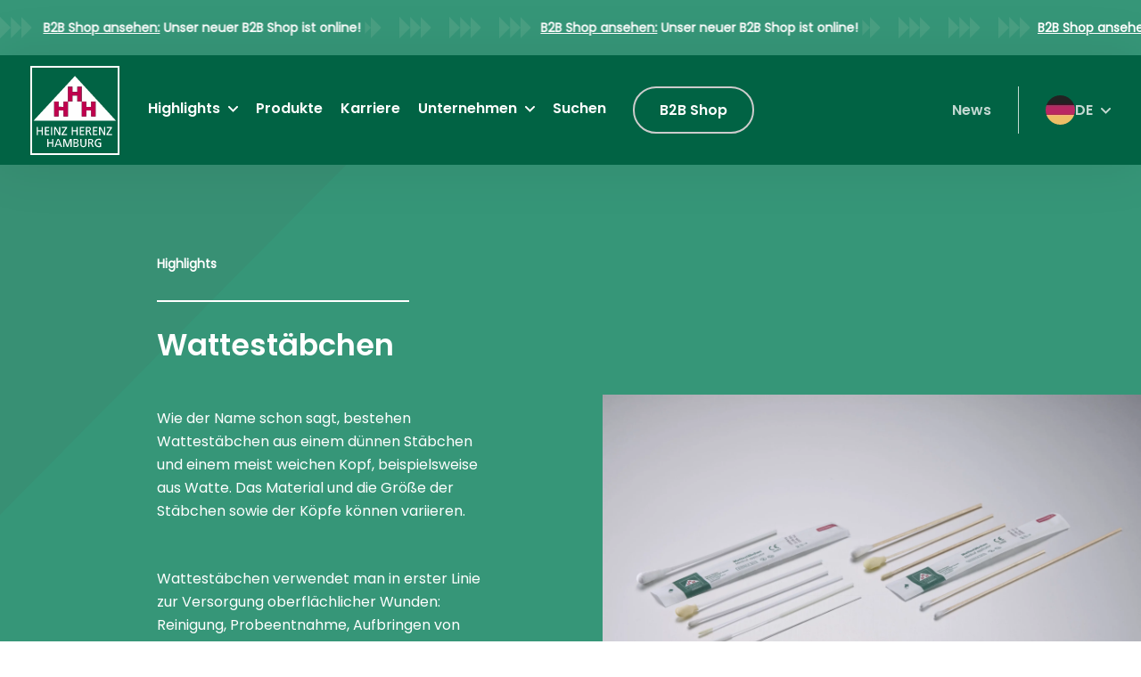

--- FILE ---
content_type: text/html; charset=UTF-8
request_url: https://www.herenz.de/angebote-medizinische-einmalartikel/abstrichbestecke-wattestaebchen/
body_size: 163229
content:
<!doctype html><html lang="de-DE"><head><meta charset="UTF-8"><meta http-equiv="X-UA-Compatible" content="IE=edge"><meta name="viewport" content="width=device-width, initial-scale=1"><link rel="apple-touch-icon" sizes="180x180" href="https://www.herenz.de/wp-content/themes/wvnderlab/assets/img/icons/apple-touch-icon.png"><link rel="icon" type="image/ico" href="https://www.herenz.de/wp-content/themes/wvnderlab/assets/img/icons/favicon.ico"><link rel="icon" type="image/svg+xml" href="https://www.herenz.de/wp-content/themes/wvnderlab/assets/img/icons/favicon.svg"><meta name='robots' content='index, follow, max-image-preview:large, max-snippet:-1, max-video-preview:-1' /> <script data-no-defer="1" data-ezscrex="false" data-cfasync="false" data-pagespeed-no-defer data-cookieconsent="ignore">var ctPublicFunctions = {"_ajax_nonce":"2591a71260","_rest_nonce":"8af8278c3a","_ajax_url":"\/wp-admin\/admin-ajax.php","_rest_url":"https:\/\/www.herenz.de\/wp-json\/","data__cookies_type":"none","data__ajax_type":"rest","data__bot_detector_enabled":"1","data__frontend_data_log_enabled":1,"cookiePrefix":"","wprocket_detected":false,"host_url":"www.herenz.de","text__ee_click_to_select":"Klicke, um die gesamten Daten auszuw\u00e4hlen","text__ee_original_email":"Die vollst\u00e4ndige Adresse lautet","text__ee_got_it":"Verstanden","text__ee_blocked":"Blockiert","text__ee_cannot_connect":"Kann keine Verbindung herstellen","text__ee_cannot_decode":"Kann E-Mail nicht dekodieren. Unbekannter Grund","text__ee_email_decoder":"CleanTalk E-Mail-Decoder","text__ee_wait_for_decoding":"Die Magie ist unterwegs!","text__ee_decoding_process":"Bitte warte einen Moment, w\u00e4hrend wir die Kontaktdaten entschl\u00fcsseln."}</script> <script data-no-defer="1" data-ezscrex="false" data-cfasync="false" data-pagespeed-no-defer data-cookieconsent="ignore">var ctPublic = {"_ajax_nonce":"2591a71260","settings__forms__check_internal":"0","settings__forms__check_external":"0","settings__forms__force_protection":"0","settings__forms__search_test":"1","settings__data__bot_detector_enabled":"1","settings__sfw__anti_crawler":0,"blog_home":"https:\/\/www.herenz.de\/","pixel__setting":"3","pixel__enabled":true,"pixel__url":null,"data__email_check_before_post":"1","data__email_check_exist_post":"1","data__cookies_type":"none","data__key_is_ok":true,"data__visible_fields_required":true,"wl_brandname":"Anti-Spam by CleanTalk","wl_brandname_short":"CleanTalk","ct_checkjs_key":"87a4de87a924ad087ebf8d74efad606ad69128fd585502d7301ca3a1e3512f35","emailEncoderPassKey":"1fc42222ae995629d5b2f2b50456416d","bot_detector_forms_excluded":"W10=","advancedCacheExists":false,"varnishCacheExists":false,"wc_ajax_add_to_cart":false}</script> <link media="all" href="https://www.herenz.de/wp-content/cache/autoptimize/css/autoptimize_18115de153f4139bb998031a92da002e.css" rel="stylesheet"><title>med. Wattestäbchen - Heinz Herenz Medizinalbedarf GmbH</title><meta name="description" content="medizinsche Wattestäbchen zur Versorgung oberflächlicher Wunden: Reinigung, Probeentnahme und Aufbringen von Substanzen. Jetzt ansehen ➡️" /><link rel="canonical" href="https://www.herenz.de/angebote-medizinische-einmalartikel/abstrichbestecke-wattestaebchen/" /><meta property="og:locale" content="de_DE" /><meta property="og:type" content="article" /><meta property="og:title" content="med. Wattestäbchen - Heinz Herenz Medizinalbedarf GmbH" /><meta property="og:description" content="medizinsche Wattestäbchen zur Versorgung oberflächlicher Wunden: Reinigung, Probeentnahme und Aufbringen von Substanzen. Jetzt ansehen ➡️" /><meta property="og:url" content="https://www.herenz.de/angebote-medizinische-einmalartikel/abstrichbestecke-wattestaebchen/" /><meta property="og:site_name" content="Heinz Herenz Medizinalbedarf GmbH" /><meta property="article:modified_time" content="2025-08-29T14:36:17+00:00" /> <script type="application/ld+json" class="yoast-schema-graph">{"@context":"https://schema.org","@graph":[{"@type":"WebPage","@id":"https://www.herenz.de/angebote-medizinische-einmalartikel/abstrichbestecke-wattestaebchen/","url":"https://www.herenz.de/angebote-medizinische-einmalartikel/abstrichbestecke-wattestaebchen/","name":"med. Wattestäbchen - Heinz Herenz Medizinalbedarf GmbH","isPartOf":{"@id":"https://www.herenz.de/#website"},"datePublished":"2022-12-02T14:38:35+00:00","dateModified":"2025-08-29T14:36:17+00:00","description":"medizinsche Wattestäbchen zur Versorgung oberflächlicher Wunden: Reinigung, Probeentnahme und Aufbringen von Substanzen. Jetzt ansehen ➡️","breadcrumb":{"@id":"https://www.herenz.de/angebote-medizinische-einmalartikel/abstrichbestecke-wattestaebchen/#breadcrumb"},"inLanguage":"de","potentialAction":[{"@type":"ReadAction","target":["https://www.herenz.de/angebote-medizinische-einmalartikel/abstrichbestecke-wattestaebchen/"]}]},{"@type":"BreadcrumbList","@id":"https://www.herenz.de/angebote-medizinische-einmalartikel/abstrichbestecke-wattestaebchen/#breadcrumb","itemListElement":[{"@type":"ListItem","position":1,"name":"Home","item":"https://www.herenz.de/"},{"@type":"ListItem","position":2,"name":"Highlights","item":"https://www.herenz.de/angebote-medizinische-einmalartikel/"},{"@type":"ListItem","position":3,"name":"Wattestäbchen"}]},{"@type":"WebSite","@id":"https://www.herenz.de/#website","url":"https://www.herenz.de/","name":"Heinz Herenz Medizinalbedarf GmbH","description":"Medizinalbedarf GmbH","potentialAction":[{"@type":"SearchAction","target":{"@type":"EntryPoint","urlTemplate":"https://www.herenz.de/?s={search_term_string}"},"query-input":{"@type":"PropertyValueSpecification","valueRequired":true,"valueName":"search_term_string"}}],"inLanguage":"de"}]}</script> <link rel='dns-prefetch' href='//fd.cleantalk.org' /> <script>window._wpemojiSettings = {"baseUrl":"https:\/\/s.w.org\/images\/core\/emoji\/16.0.1\/72x72\/","ext":".png","svgUrl":"https:\/\/s.w.org\/images\/core\/emoji\/16.0.1\/svg\/","svgExt":".svg","source":{"concatemoji":"https:\/\/www.herenz.de\/wp-includes\/js\/wp-emoji-release.min.js?ver=6.8.3"}};
/*! This file is auto-generated */
!function(s,n){var o,i,e;function c(e){try{var t={supportTests:e,timestamp:(new Date).valueOf()};sessionStorage.setItem(o,JSON.stringify(t))}catch(e){}}function p(e,t,n){e.clearRect(0,0,e.canvas.width,e.canvas.height),e.fillText(t,0,0);var t=new Uint32Array(e.getImageData(0,0,e.canvas.width,e.canvas.height).data),a=(e.clearRect(0,0,e.canvas.width,e.canvas.height),e.fillText(n,0,0),new Uint32Array(e.getImageData(0,0,e.canvas.width,e.canvas.height).data));return t.every(function(e,t){return e===a[t]})}function u(e,t){e.clearRect(0,0,e.canvas.width,e.canvas.height),e.fillText(t,0,0);for(var n=e.getImageData(16,16,1,1),a=0;a<n.data.length;a++)if(0!==n.data[a])return!1;return!0}function f(e,t,n,a){switch(t){case"flag":return n(e,"\ud83c\udff3\ufe0f\u200d\u26a7\ufe0f","\ud83c\udff3\ufe0f\u200b\u26a7\ufe0f")?!1:!n(e,"\ud83c\udde8\ud83c\uddf6","\ud83c\udde8\u200b\ud83c\uddf6")&&!n(e,"\ud83c\udff4\udb40\udc67\udb40\udc62\udb40\udc65\udb40\udc6e\udb40\udc67\udb40\udc7f","\ud83c\udff4\u200b\udb40\udc67\u200b\udb40\udc62\u200b\udb40\udc65\u200b\udb40\udc6e\u200b\udb40\udc67\u200b\udb40\udc7f");case"emoji":return!a(e,"\ud83e\udedf")}return!1}function g(e,t,n,a){var r="undefined"!=typeof WorkerGlobalScope&&self instanceof WorkerGlobalScope?new OffscreenCanvas(300,150):s.createElement("canvas"),o=r.getContext("2d",{willReadFrequently:!0}),i=(o.textBaseline="top",o.font="600 32px Arial",{});return e.forEach(function(e){i[e]=t(o,e,n,a)}),i}function t(e){var t=s.createElement("script");t.src=e,t.defer=!0,s.head.appendChild(t)}"undefined"!=typeof Promise&&(o="wpEmojiSettingsSupports",i=["flag","emoji"],n.supports={everything:!0,everythingExceptFlag:!0},e=new Promise(function(e){s.addEventListener("DOMContentLoaded",e,{once:!0})}),new Promise(function(t){var n=function(){try{var e=JSON.parse(sessionStorage.getItem(o));if("object"==typeof e&&"number"==typeof e.timestamp&&(new Date).valueOf()<e.timestamp+604800&&"object"==typeof e.supportTests)return e.supportTests}catch(e){}return null}();if(!n){if("undefined"!=typeof Worker&&"undefined"!=typeof OffscreenCanvas&&"undefined"!=typeof URL&&URL.createObjectURL&&"undefined"!=typeof Blob)try{var e="postMessage("+g.toString()+"("+[JSON.stringify(i),f.toString(),p.toString(),u.toString()].join(",")+"));",a=new Blob([e],{type:"text/javascript"}),r=new Worker(URL.createObjectURL(a),{name:"wpTestEmojiSupports"});return void(r.onmessage=function(e){c(n=e.data),r.terminate(),t(n)})}catch(e){}c(n=g(i,f,p,u))}t(n)}).then(function(e){for(var t in e)n.supports[t]=e[t],n.supports.everything=n.supports.everything&&n.supports[t],"flag"!==t&&(n.supports.everythingExceptFlag=n.supports.everythingExceptFlag&&n.supports[t]);n.supports.everythingExceptFlag=n.supports.everythingExceptFlag&&!n.supports.flag,n.DOMReady=!1,n.readyCallback=function(){n.DOMReady=!0}}).then(function(){return e}).then(function(){var e;n.supports.everything||(n.readyCallback(),(e=n.source||{}).concatemoji?t(e.concatemoji):e.wpemoji&&e.twemoji&&(t(e.twemoji),t(e.wpemoji)))}))}((window,document),window._wpemojiSettings);</script> <link rel='stylesheet' id='borlabs-cookie-css' href='https://www.herenz.de/wp-content/cache/autoptimize/css/autoptimize_single_66a81fc0ba71e7cf5b57494c30a6cb69.css?ver=2.2.68-18' media='all' /><link rel='stylesheet' id='wpc-filter-everything-custom-css' href='https://www.herenz.de/wp-content/cache/autoptimize/css/autoptimize_single_fc5375ff09bb6cbeff209526bcb8d9eb.css?ver=6.8.3' media='all' /> <script id="wpml-cookie-js-extra">var wpml_cookies = {"wp-wpml_current_language":{"value":"de","expires":1,"path":"\/"}};
var wpml_cookies = {"wp-wpml_current_language":{"value":"de","expires":1,"path":"\/"}};</script> <script src="https://fd.cleantalk.org/ct-bot-detector-wrapper.js?ver=6.68" id="ct_bot_detector-js" defer data-wp-strategy="defer"></script> <script id="borlabs-cookie-prioritize-js-extra">var borlabsCookiePrioritized = {"domain":"www.herenz.de","path":"\/","version":"1","bots":"1","optInJS":{"essential":{"google-tag-manager":"[base64]\/[base64]"},"statistics":{"google-analytics":"[base64]"}}};</script> <link rel="https://api.w.org/" href="https://www.herenz.de/wp-json/" /><link rel="alternate" title="JSON" type="application/json" href="https://www.herenz.de/wp-json/wp/v2/pages/1328" /><link rel="alternate" title="oEmbed (JSON)" type="application/json+oembed" href="https://www.herenz.de/wp-json/oembed/1.0/embed?url=https%3A%2F%2Fwww.herenz.de%2Fangebote-medizinische-einmalartikel%2Fabstrichbestecke-wattestaebchen%2F" /><link rel="alternate" title="oEmbed (XML)" type="text/xml+oembed" href="https://www.herenz.de/wp-json/oembed/1.0/embed?url=https%3A%2F%2Fwww.herenz.de%2Fangebote-medizinische-einmalartikel%2Fabstrichbestecke-wattestaebchen%2F&#038;format=xml" /><meta name="generator" content="WPML ver:4.8.5 stt:1,3;" />  <script>if('0'==='1'){(function(w,d,s,l,i){w[l]=w[l]||[];w[l].push({"gtm.start":
new Date().getTime(),event:"gtm.js"});var f=d.getElementsByTagName(s)[0],
j=d.createElement(s),dl=l!="dataLayer"?"&l="+l:"";j.async=true;j.src=
"https://www.googletagmanager.com/gtm.js?id="+i+dl;f.parentNode.insertBefore(j,f);
})(window,document,"script","dataLayer","GTM-WDSV3QMP");}</script> <script>if('0' === '1') {
    window.dataLayer = window.dataLayer || [];
    function gtag(){dataLayer.push(arguments);}
    gtag('consent', 'default', {
       'ad_storage': 'denied',
       'analytics_storage': 'denied'
    });
    gtag("js", new Date());

    gtag("config", "WIRD VON GTM GESETZT", { "anonymize_ip": true });

    (function (w, d, s, i) {
    var f = d.getElementsByTagName(s)[0],
        j = d.createElement(s);
    j.async = true;
    j.src =
        "https://www.googletagmanager.com/gtag/js?id=" + i;
    f.parentNode.insertBefore(j, f);
    })(window, document, "script", "WIRD VON GTM GESETZT");
}</script><link rel="icon" href="https://www.herenz.de/wp-content/uploads/2023/05/cropped-Logo-HHH-32x32.jpg" sizes="32x32" /><link rel="icon" href="https://www.herenz.de/wp-content/uploads/2023/05/cropped-Logo-HHH-192x192.jpg" sizes="192x192" /><link rel="apple-touch-icon" href="https://www.herenz.de/wp-content/uploads/2023/05/cropped-Logo-HHH-180x180.jpg" /><meta name="msapplication-TileImage" content="https://www.herenz.de/wp-content/uploads/2023/05/cropped-Logo-HHH-270x270.jpg" /></head><body class="wp-singular page-template-default page page-id-1328 page-child parent-pageid-428 wp-theme-wvnderlab abstrichbestecke-wattestaebchen" itemscope itemtype="http://schema.org/WebPage"><div class="site" id="site"><div class="topbar"><div class="topbar-content"><p class="ticker"> <span><u>B2B Shop ansehen:</u></span> <span> Unser neuer B2B Shop ist online!</span></p><p class="ticker"> <span><u>B2B Shop ansehen:</u></span> <span> Unser neuer B2B Shop ist online!</span></p><p class="ticker"> <span><u>B2B Shop ansehen:</u></span> <span> Unser neuer B2B Shop ist online!</span></p> <a href="https://herenz-shop.de/home/" target="_blank" aria-label=""> <span></span> </a></div></div><header class="header sticky" itemscope itemtype="http://schema.org/WPHeader"><div class="logo" itemscope itemtype="http://schema.org/Organization"> <a href="https://www.herenz.de" rel="nofollow" title="med. Wattestäbchen - Heinz Herenz Medizinalbedarf GmbH"> <noscript><img src="https://www.herenz.de/wp-content/themes/wvnderlab/assets/img/logo.svg" alt="Logo" class="logo-img"></noscript><img src='data:image/svg+xml,%3Csvg%20xmlns=%22http://www.w3.org/2000/svg%22%20viewBox=%220%200%20210%20140%22%3E%3C/svg%3E' data-src="https://www.herenz.de/wp-content/themes/wvnderlab/assets/img/logo.svg" alt="Logo" class="lazyload logo-img"> </a></div><nav class="nav" role="navigation" itemscope itemtype="http://schema.org/SiteNavigationElement"><ul><li id="menu-item-442" class="menu-item menu-item-type-post_type menu-item-object-page current-page-ancestor current-menu-ancestor current-menu-parent current-page-parent current_page_parent current_page_ancestor menu-item-has-children show-flyout menu-item-442"><a href="https://www.herenz.de/angebote-medizinische-einmalartikel/">Highlights<div class="flyout-menu" style="display: none;" data-flyout-heading="Unsere Produkt Highlights"><div class="flyout-inner"><div class="employee"><div class="image-container"><noscript><img class="image" src="https://www.herenz.de/wp-content/uploads/2023/01/contact-2.svg" alt="" width="60" height="60"></noscript><img class="lazyload image" src='data:image/svg+xml,%3Csvg%20xmlns=%22http://www.w3.org/2000/svg%22%20viewBox=%220%200%2060%2060%22%3E%3C/svg%3E' data-src="https://www.herenz.de/wp-content/uploads/2023/01/contact-2.svg" alt="" width="60" height="60"></div></div><section class="contact"><p class="phone" data-link-phone="040 739 204 0"><span class="label">Telefon:</span><span >040 739 204 0</span></p><p class="fax" data-link-fax="+49-40-739204-39"><span class="label">Fax:</span><span>+49-40-739204-39</span></p><p class="email" data-link-mail="hhh@herenz.de"><span class="label">E-Mail:</span><span class="email-link">hhh@herenz.de</span></p><p class="button main" data-link-button=""><span>Beraten lassen</span></p></section></div></div></a><ul class="sub-menu"><li id="menu-item-2082" class="menu-item menu-item-type-post_type menu-item-object-page menu-item-2082"><a href="https://www.herenz.de/angebote-medizinische-einmalartikel/abstrich-und-transportsysteme/">LMS-Swabs</a></li><li id="menu-item-3985" class="menu-item menu-item-type-post_type menu-item-object-page menu-item-3985"><a href="https://www.herenz.de/angebote-medizinische-einmalartikel/abstrich-und-transportsysteme-dry-swabs-transport-swabs/">Dry Swabs &#038; Transport Swabs</a></li><li id="menu-item-1391" class="menu-item menu-item-type-post_type menu-item-object-page current-menu-item page_item page-item-1328 current_page_item menu-item-1391"><a href="https://www.herenz.de/angebote-medizinische-einmalartikel/abstrichbestecke-wattestaebchen/" aria-current="page">Wattestäbchen</a></li><li id="menu-item-1396" class="menu-item menu-item-type-post_type menu-item-object-page menu-item-1396"><a href="https://www.herenz.de/angebote-medizinische-einmalartikel/sonosafe/">Sonosafe®</a></li><li id="menu-item-1397" class="menu-item menu-item-type-post_type menu-item-object-page menu-item-1397"><a href="https://www.herenz.de/angebote-medizinische-einmalartikel/steristopfen/">Steristopfen®</a></li><li id="menu-item-1394" class="menu-item menu-item-type-post_type menu-item-object-page menu-item-1394"><a href="https://www.herenz.de/angebote-medizinische-einmalartikel/gynobrush/">Gynobrush® Abstrichbürsten</a></li><li id="menu-item-1393" class="menu-item menu-item-type-post_type menu-item-object-page menu-item-1393"><a href="https://www.herenz.de/angebote-medizinische-einmalartikel/blut-allergielanzetten/">Blut- &#038; Allergielanzetten</a></li><li id="menu-item-2849" class="menu-item menu-item-type-post_type menu-item-object-page menu-item-2849"><a href="https://www.herenz.de/angebote-medizinische-einmalartikel/skalpellklingen/">Skalpellklingen</a></li><li id="menu-item-2850" class="menu-item menu-item-type-post_type menu-item-object-page menu-item-2850"><a href="https://www.herenz.de/angebote-medizinische-einmalartikel/einmalskalpellen/">Einmalskalpelle</a></li><li id="menu-item-1392" class="menu-item menu-item-type-post_type menu-item-object-page menu-item-1392"><a href="https://www.herenz.de/angebote-medizinische-einmalartikel/alkoholtupfer/">Alkoholtupfer</a></li><li id="menu-item-1668" class="menu-item menu-item-type-post_type menu-item-object-page menu-item-1668"><a href="https://www.herenz.de/angebote-medizinische-einmalartikel/einmalrasierer/">Einmalrasierer</a></li><li id="menu-item-1669" class="menu-item menu-item-type-post_type menu-item-object-page menu-item-1669"><a href="https://www.herenz.de/angebote-medizinische-einmalartikel/objekttraeger/">Objektträger</a></li><li id="menu-item-4785" class="menu-item menu-item-type-post_type menu-item-object-page menu-item-4785"><a href="https://www.herenz.de/angebote-medizinische-einmalartikel/aufbewahrungssysteme-urin-und-probe-sammelbehalter/">Urin- und Proben Sammelbehälter</a></li><li id="menu-item-4786" class="menu-item menu-item-type-post_type menu-item-object-page menu-item-4786"><a href="https://www.herenz.de/angebote-medizinische-einmalartikel/digitale-und-analoge-thermometer-und-thermometerhuellen/">Thermometer und Thermometerhüllen</a></li></ul></li><li id="menu-item-441" class="menu-item menu-item-type-post_type menu-item-object-page menu-item-441"><a href="https://www.herenz.de/medizinischen_produkte/">Produkte</a></li><li id="menu-item-1411" class="menu-item menu-item-type-custom menu-item-object-custom menu-item-1411"><a href="https://www.herenz.de/jobs">Karriere</a></li><li id="menu-item-443" class="menu-item menu-item-type-post_type menu-item-object-page menu-item-has-children menu-item-443"><a href="https://www.herenz.de/unternehmen/">Unternehmen</a><ul class="sub-menu"><li id="menu-item-3080" class="menu-item menu-item-type-post_type menu-item-object-page menu-item-3080"><a href="https://www.herenz.de/unternehmen/">Unternehmen</a></li><li id="menu-item-1926" class="menu-item menu-item-type-post_type menu-item-object-page menu-item-1926"><a href="https://www.herenz.de/broschuren/">Kataloge</a></li><li id="menu-item-3078" class="menu-item menu-item-type-post_type menu-item-object-page menu-item-3078"><a href="https://www.herenz.de/zertifikate/">Zertifikate</a></li><li id="menu-item-3079" class="menu-item menu-item-type-post_type menu-item-object-page menu-item-3079"><a href="https://www.herenz.de/qualitaetsmanagement/">Qualitätsmanagement</a></li><li id="menu-item-6294" class="menu-item menu-item-type-post_type menu-item-object-page menu-item-6294"><a href="https://www.herenz.de/produktinformationen/">Produktinformationen</a></li></ul></li><li id="menu-item-988" class="search menu-item menu-item-type-custom menu-item-object-custom menu-item-988"><a>Suchen</a></li><li id="menu-item-wpml-ls-9-en" class="menu-item wpml-ls-slot-9 wpml-ls-item wpml-ls-item-en wpml-ls-menu-item wpml-ls-first-item wpml-ls-last-item menu-item-type-wpml_ls_menu_item menu-item-object-wpml_ls_menu_item menu-item-wpml-ls-9-en"><a href="https://www.herenz.de/en/top-seller/cotton-swab/" title="Zu EN wechseln" aria-label="Zu EN wechseln" role="menuitem"><noscript><img
 class="wpml-ls-flag"
 src="https://www.herenz.de/wp-content/uploads/flags/flag_uk.jpg"
 alt="EN"
 width=48
 height=32
 /></noscript><img
 class="lazyload wpml-ls-flag"
 src='data:image/svg+xml,%3Csvg%20xmlns=%22http://www.w3.org/2000/svg%22%20viewBox=%220%200%20210%20140%22%3E%3C/svg%3E' data-src="https://www.herenz.de/wp-content/uploads/flags/flag_uk.jpg"
 alt="EN"
 width=48
 height=32
 /></a></li></ul> <a class="button white-grey" href="https://herenz-shop.de/home/" target="_blank"> <span>B2B Shop</span> </a></nav><nav class="nav-mobile" style="display:none;" role="navigation" itemscope itemtype="http://schema.org/SiteNavigationElement"><ul><li class="menu-item menu-item-type-post_type menu-item-object-page current-page-ancestor current-menu-ancestor current-menu-parent current-page-parent current_page_parent current_page_ancestor menu-item-has-children show-flyout menu-item-442"><a href="https://www.herenz.de/angebote-medizinische-einmalartikel/">Highlights<div class="flyout-menu" style="display: none;" data-flyout-heading="Unsere Produkt Highlights"><div class="flyout-inner"><div class="employee"><div class="image-container"><noscript><img class="image" src="https://www.herenz.de/wp-content/uploads/2023/01/contact-2.svg" alt="" width="60" height="60"></noscript><img class="lazyload image" src='data:image/svg+xml,%3Csvg%20xmlns=%22http://www.w3.org/2000/svg%22%20viewBox=%220%200%2060%2060%22%3E%3C/svg%3E' data-src="https://www.herenz.de/wp-content/uploads/2023/01/contact-2.svg" alt="" width="60" height="60"></div></div><section class="contact"><p class="phone" data-link-phone="040 739 204 0"><span class="label">Telefon:</span><span >040 739 204 0</span></p><p class="fax" data-link-fax="+49-40-739204-39"><span class="label">Fax:</span><span>+49-40-739204-39</span></p><p class="email" data-link-mail="hhh@herenz.de"><span class="label">E-Mail:</span><span class="email-link">hhh@herenz.de</span></p><p class="button main" data-link-button=""><span>Beraten lassen</span></p></section></div></div></a><ul class="sub-menu"><li class="menu-item menu-item-type-post_type menu-item-object-page menu-item-2082"><a href="https://www.herenz.de/angebote-medizinische-einmalartikel/abstrich-und-transportsysteme/">LMS-Swabs</a></li><li class="menu-item menu-item-type-post_type menu-item-object-page menu-item-3985"><a href="https://www.herenz.de/angebote-medizinische-einmalartikel/abstrich-und-transportsysteme-dry-swabs-transport-swabs/">Dry Swabs &#038; Transport Swabs</a></li><li class="menu-item menu-item-type-post_type menu-item-object-page current-menu-item page_item page-item-1328 current_page_item menu-item-1391"><a href="https://www.herenz.de/angebote-medizinische-einmalartikel/abstrichbestecke-wattestaebchen/" aria-current="page">Wattestäbchen</a></li><li class="menu-item menu-item-type-post_type menu-item-object-page menu-item-1396"><a href="https://www.herenz.de/angebote-medizinische-einmalartikel/sonosafe/">Sonosafe®</a></li><li class="menu-item menu-item-type-post_type menu-item-object-page menu-item-1397"><a href="https://www.herenz.de/angebote-medizinische-einmalartikel/steristopfen/">Steristopfen®</a></li><li class="menu-item menu-item-type-post_type menu-item-object-page menu-item-1394"><a href="https://www.herenz.de/angebote-medizinische-einmalartikel/gynobrush/">Gynobrush® Abstrichbürsten</a></li><li class="menu-item menu-item-type-post_type menu-item-object-page menu-item-1393"><a href="https://www.herenz.de/angebote-medizinische-einmalartikel/blut-allergielanzetten/">Blut- &#038; Allergielanzetten</a></li><li class="menu-item menu-item-type-post_type menu-item-object-page menu-item-2849"><a href="https://www.herenz.de/angebote-medizinische-einmalartikel/skalpellklingen/">Skalpellklingen</a></li><li class="menu-item menu-item-type-post_type menu-item-object-page menu-item-2850"><a href="https://www.herenz.de/angebote-medizinische-einmalartikel/einmalskalpellen/">Einmalskalpelle</a></li><li class="menu-item menu-item-type-post_type menu-item-object-page menu-item-1392"><a href="https://www.herenz.de/angebote-medizinische-einmalartikel/alkoholtupfer/">Alkoholtupfer</a></li><li class="menu-item menu-item-type-post_type menu-item-object-page menu-item-1668"><a href="https://www.herenz.de/angebote-medizinische-einmalartikel/einmalrasierer/">Einmalrasierer</a></li><li class="menu-item menu-item-type-post_type menu-item-object-page menu-item-1669"><a href="https://www.herenz.de/angebote-medizinische-einmalartikel/objekttraeger/">Objektträger</a></li><li class="menu-item menu-item-type-post_type menu-item-object-page menu-item-4785"><a href="https://www.herenz.de/angebote-medizinische-einmalartikel/aufbewahrungssysteme-urin-und-probe-sammelbehalter/">Urin- und Proben Sammelbehälter</a></li><li class="menu-item menu-item-type-post_type menu-item-object-page menu-item-4786"><a href="https://www.herenz.de/angebote-medizinische-einmalartikel/digitale-und-analoge-thermometer-und-thermometerhuellen/">Thermometer und Thermometerhüllen</a></li></ul></li><li class="menu-item menu-item-type-post_type menu-item-object-page menu-item-441"><a href="https://www.herenz.de/medizinischen_produkte/">Produkte</a></li><li class="menu-item menu-item-type-custom menu-item-object-custom menu-item-1411"><a href="https://www.herenz.de/jobs">Karriere</a></li><li class="menu-item menu-item-type-post_type menu-item-object-page menu-item-has-children menu-item-443"><a href="https://www.herenz.de/unternehmen/">Unternehmen</a><ul class="sub-menu"><li class="menu-item menu-item-type-post_type menu-item-object-page menu-item-3080"><a href="https://www.herenz.de/unternehmen/">Unternehmen</a></li><li class="menu-item menu-item-type-post_type menu-item-object-page menu-item-1926"><a href="https://www.herenz.de/broschuren/">Kataloge</a></li><li class="menu-item menu-item-type-post_type menu-item-object-page menu-item-3078"><a href="https://www.herenz.de/zertifikate/">Zertifikate</a></li><li class="menu-item menu-item-type-post_type menu-item-object-page menu-item-3079"><a href="https://www.herenz.de/qualitaetsmanagement/">Qualitätsmanagement</a></li><li class="menu-item menu-item-type-post_type menu-item-object-page menu-item-6294"><a href="https://www.herenz.de/produktinformationen/">Produktinformationen</a></li></ul></li><li class="search menu-item menu-item-type-custom menu-item-object-custom menu-item-988"><a>Suchen</a></li><li class="menu-item wpml-ls-slot-9 wpml-ls-item wpml-ls-item-en wpml-ls-menu-item wpml-ls-first-item wpml-ls-last-item menu-item-type-wpml_ls_menu_item menu-item-object-wpml_ls_menu_item menu-item-wpml-ls-9-en"><a href="https://www.herenz.de/en/top-seller/cotton-swab/" title="Zu EN wechseln" aria-label="Zu EN wechseln" role="menuitem"><noscript><img
 class="wpml-ls-flag"
 src="https://www.herenz.de/wp-content/uploads/flags/flag_uk.jpg"
 alt="EN"
 width=48
 height=32
 /></noscript><img
 class="lazyload wpml-ls-flag"
 src='data:image/svg+xml,%3Csvg%20xmlns=%22http://www.w3.org/2000/svg%22%20viewBox=%220%200%20210%20140%22%3E%3C/svg%3E' data-src="https://www.herenz.de/wp-content/uploads/flags/flag_uk.jpg"
 alt="EN"
 width=48
 height=32
 /></a></li></ul></nav> <a class="open-nav"> <span class="text"> Menü </span> <button class="hamburger hamburger--spin" type="button"> <span class="hamburger-box"> <span class="hamburger-inner"></span> </span> </button> </a><nav class="nav-meta" role="navigation" itemscope itemtype="http://schema.org/SiteNavigationElement"><ul><li id="menu-item-1716" class="menu-item menu-item-type-post_type menu-item-object-page menu-item-1716"><a href="https://www.herenz.de/news/">News</a></li><li id="menu-item-wpml-ls-10-de" class="menu-item wpml-ls-slot-10 wpml-ls-item wpml-ls-item-de wpml-ls-current-language wpml-ls-menu-item wpml-ls-first-item menu-item-type-wpml_ls_menu_item menu-item-object-wpml_ls_menu_item menu-item-has-children menu-item-wpml-ls-10-de"><a href="https://www.herenz.de/angebote-medizinische-einmalartikel/abstrichbestecke-wattestaebchen/" role="menuitem"><noscript><img
 class="wpml-ls-flag"
 src="https://www.herenz.de/wp-content/uploads/flags/flag_ger.jpg"
 alt=""
 width=50
 height=30
 /></noscript><img
 class="lazyload wpml-ls-flag"
 src='data:image/svg+xml,%3Csvg%20xmlns=%22http://www.w3.org/2000/svg%22%20viewBox=%220%200%20210%20140%22%3E%3C/svg%3E' data-src="https://www.herenz.de/wp-content/uploads/flags/flag_ger.jpg"
 alt=""
 width=50
 height=30
 /><span class="wpml-ls-native" lang="de">DE</span></a><ul class="sub-menu"><li id="menu-item-wpml-ls-10-en" class="menu-item wpml-ls-slot-10 wpml-ls-item wpml-ls-item-en wpml-ls-menu-item wpml-ls-last-item menu-item-type-wpml_ls_menu_item menu-item-object-wpml_ls_menu_item menu-item-wpml-ls-10-en"><a href="https://www.herenz.de/en/top-seller/cotton-swab/" title="Zu EN wechseln" aria-label="Zu EN wechseln" role="menuitem"><noscript><img
 class="wpml-ls-flag"
 src="https://www.herenz.de/wp-content/uploads/flags/flag_uk.jpg"
 alt=""
 width=50
 height=30
 /></noscript><img
 class="lazyload wpml-ls-flag"
 src='data:image/svg+xml,%3Csvg%20xmlns=%22http://www.w3.org/2000/svg%22%20viewBox=%220%200%20210%20140%22%3E%3C/svg%3E' data-src="https://www.herenz.de/wp-content/uploads/flags/flag_uk.jpg"
 alt=""
 width=50
 height=30
 /><span class="wpml-ls-native" lang="en">EN</span></a></li></ul></li></ul></nav><div class="search-form-container"><div class="inner"><div data-search-close class="close"></div> <label>Suche</label><form apbct-form-sign="native_search" action="" method="post" class="searchandfilter search-form"><div><ul><li><input type="text" name="ofsearch" placeholder="Suchbegriff eingeben..." value=""></li><li><ul><li class="cat-item"><label><input class="postform cat-item" type="checkbox" name="ofpost_types[]" value="jobs"> Stellenangebote</label></li><li class="cat-item"><label><input class="postform cat-item" type="checkbox" name="ofpost_types[]" value="post"> Beiträge</label></li><li class="cat-item"><label><input class="postform cat-item" type="checkbox" name="ofpost_types[]" value="products"> Produkte</label></li><li class="cat-item"><label><input class="postform cat-item" type="checkbox" name="ofpost_types[]" value="page"> Seiten</label></li></ul></li><li><input type="hidden" id="_searchandfilter_nonce" name="_searchandfilter_nonce" value="3b5c1d8ce8" /><input type="hidden" name="_wp_http_referer" value="/angebote-medizinische-einmalartikel/abstrichbestecke-wattestaebchen/" /><input type="hidden" name="ofsubmitted" value="1"><input type="submit" value="Suchen"></li></ul></div><input
 class="apbct_special_field apbct_email_id__search_form"
 name="apbct__email_id__search_form"
 aria-label="apbct__label_id__search_form"
 type="text" size="30" maxlength="200" autocomplete="off"
 value=""
 /></form></div></div></header><div class="popup" aria-hidden="true"><div class="w"> <noscript><img src="https://www.herenz.de/wp-content/themes/wvnderlab/assets/img/grid-images/Produkte.jpg" alt=""></noscript><img class="lazyload" src='data:image/svg+xml,%3Csvg%20xmlns=%22http://www.w3.org/2000/svg%22%20viewBox=%220%200%20210%20140%22%3E%3C/svg%3E' data-src="https://www.herenz.de/wp-content/themes/wvnderlab/assets/img/grid-images/Produkte.jpg" alt=""> <noscript><img src="https://www.herenz.de/wp-content/themes/wvnderlab/assets/img/grid-images/Produkte-1.jpg" alt=""></noscript><img class="lazyload" src='data:image/svg+xml,%3Csvg%20xmlns=%22http://www.w3.org/2000/svg%22%20viewBox=%220%200%20210%20140%22%3E%3C/svg%3E' data-src="https://www.herenz.de/wp-content/themes/wvnderlab/assets/img/grid-images/Produkte-1.jpg" alt=""> <noscript><img src="https://www.herenz.de/wp-content/themes/wvnderlab/assets/img/grid-images/Produkte-2.jpg" alt=""></noscript><img class="lazyload" src='data:image/svg+xml,%3Csvg%20xmlns=%22http://www.w3.org/2000/svg%22%20viewBox=%220%200%20210%20140%22%3E%3C/svg%3E' data-src="https://www.herenz.de/wp-content/themes/wvnderlab/assets/img/grid-images/Produkte-2.jpg" alt=""> <noscript><img src="https://www.herenz.de/wp-content/themes/wvnderlab/assets/img/grid-images/Produkte-3.jpg" alt=""></noscript><img class="lazyload" src='data:image/svg+xml,%3Csvg%20xmlns=%22http://www.w3.org/2000/svg%22%20viewBox=%220%200%20210%20140%22%3E%3C/svg%3E' data-src="https://www.herenz.de/wp-content/themes/wvnderlab/assets/img/grid-images/Produkte-3.jpg" alt=""> <noscript><img src="https://www.herenz.de/wp-content/themes/wvnderlab/assets/img/grid-images/Produkte-4.jpg" alt=""></noscript><img class="lazyload" src='data:image/svg+xml,%3Csvg%20xmlns=%22http://www.w3.org/2000/svg%22%20viewBox=%220%200%20210%20140%22%3E%3C/svg%3E' data-src="https://www.herenz.de/wp-content/themes/wvnderlab/assets/img/grid-images/Produkte-4.jpg" alt=""> <noscript><img src="https://www.herenz.de/wp-content/themes/wvnderlab/assets/img/grid-images/Produkte-5.jpg" alt=""></noscript><img class="lazyload" src='data:image/svg+xml,%3Csvg%20xmlns=%22http://www.w3.org/2000/svg%22%20viewBox=%220%200%20210%20140%22%3E%3C/svg%3E' data-src="https://www.herenz.de/wp-content/themes/wvnderlab/assets/img/grid-images/Produkte-5.jpg" alt=""> <noscript><img src="https://www.herenz.de/wp-content/themes/wvnderlab/assets/img/grid-images/Produkte-6.jpg" alt=""></noscript><img class="lazyload" src='data:image/svg+xml,%3Csvg%20xmlns=%22http://www.w3.org/2000/svg%22%20viewBox=%220%200%20210%20140%22%3E%3C/svg%3E' data-src="https://www.herenz.de/wp-content/themes/wvnderlab/assets/img/grid-images/Produkte-6.jpg" alt=""> <noscript><img src="https://www.herenz.de/wp-content/themes/wvnderlab/assets/img/grid-images/Produkte-7.jpg" alt=""></noscript><img class="lazyload" src='data:image/svg+xml,%3Csvg%20xmlns=%22http://www.w3.org/2000/svg%22%20viewBox=%220%200%20210%20140%22%3E%3C/svg%3E' data-src="https://www.herenz.de/wp-content/themes/wvnderlab/assets/img/grid-images/Produkte-7.jpg" alt=""> <noscript><img src="https://www.herenz.de/wp-content/themes/wvnderlab/assets/img/grid-images/Produkte-8.jpg" alt=""></noscript><img class="lazyload" src='data:image/svg+xml,%3Csvg%20xmlns=%22http://www.w3.org/2000/svg%22%20viewBox=%220%200%20210%20140%22%3E%3C/svg%3E' data-src="https://www.herenz.de/wp-content/themes/wvnderlab/assets/img/grid-images/Produkte-8.jpg" alt=""> <noscript><img src="https://www.herenz.de/wp-content/themes/wvnderlab/assets/img/grid-images/Produkte-9.jpg" alt=""></noscript><img class="lazyload" src='data:image/svg+xml,%3Csvg%20xmlns=%22http://www.w3.org/2000/svg%22%20viewBox=%220%200%20210%20140%22%3E%3C/svg%3E' data-src="https://www.herenz.de/wp-content/themes/wvnderlab/assets/img/grid-images/Produkte-9.jpg" alt=""> <noscript><img src="https://www.herenz.de/wp-content/themes/wvnderlab/assets/img/grid-images/Produkte-10.jpg" alt=""></noscript><img class="lazyload" src='data:image/svg+xml,%3Csvg%20xmlns=%22http://www.w3.org/2000/svg%22%20viewBox=%220%200%20210%20140%22%3E%3C/svg%3E' data-src="https://www.herenz.de/wp-content/themes/wvnderlab/assets/img/grid-images/Produkte-10.jpg" alt=""> <noscript><img src="https://www.herenz.de/wp-content/themes/wvnderlab/assets/img/grid-images/Produkte-11.jpg" alt=""></noscript><img class="lazyload" src='data:image/svg+xml,%3Csvg%20xmlns=%22http://www.w3.org/2000/svg%22%20viewBox=%220%200%20210%20140%22%3E%3C/svg%3E' data-src="https://www.herenz.de/wp-content/themes/wvnderlab/assets/img/grid-images/Produkte-11.jpg" alt=""> <noscript><img src="https://www.herenz.de/wp-content/themes/wvnderlab/assets/img/grid-images/Produkte-12.jpg" alt=""></noscript><img class="lazyload" src='data:image/svg+xml,%3Csvg%20xmlns=%22http://www.w3.org/2000/svg%22%20viewBox=%220%200%20210%20140%22%3E%3C/svg%3E' data-src="https://www.herenz.de/wp-content/themes/wvnderlab/assets/img/grid-images/Produkte-12.jpg" alt=""> <noscript><img src="https://www.herenz.de/wp-content/themes/wvnderlab/assets/img/grid-images/Produkte-13.jpg" alt=""></noscript><img class="lazyload" src='data:image/svg+xml,%3Csvg%20xmlns=%22http://www.w3.org/2000/svg%22%20viewBox=%220%200%20210%20140%22%3E%3C/svg%3E' data-src="https://www.herenz.de/wp-content/themes/wvnderlab/assets/img/grid-images/Produkte-13.jpg" alt=""> <noscript><img src="https://www.herenz.de/wp-content/themes/wvnderlab/assets/img/grid-images/Produkte-14.jpg" alt=""></noscript><img class="lazyload" src='data:image/svg+xml,%3Csvg%20xmlns=%22http://www.w3.org/2000/svg%22%20viewBox=%220%200%20210%20140%22%3E%3C/svg%3E' data-src="https://www.herenz.de/wp-content/themes/wvnderlab/assets/img/grid-images/Produkte-14.jpg" alt=""> <noscript><img src="https://www.herenz.de/wp-content/themes/wvnderlab/assets/img/grid-images/Produkte-15.jpg" alt=""></noscript><img class="lazyload" src='data:image/svg+xml,%3Csvg%20xmlns=%22http://www.w3.org/2000/svg%22%20viewBox=%220%200%20210%20140%22%3E%3C/svg%3E' data-src="https://www.herenz.de/wp-content/themes/wvnderlab/assets/img/grid-images/Produkte-15.jpg" alt=""> <noscript><img src="https://www.herenz.de/wp-content/themes/wvnderlab/assets/img/grid-images/Produkte-16.jpg" alt=""></noscript><img class="lazyload" src='data:image/svg+xml,%3Csvg%20xmlns=%22http://www.w3.org/2000/svg%22%20viewBox=%220%200%20210%20140%22%3E%3C/svg%3E' data-src="https://www.herenz.de/wp-content/themes/wvnderlab/assets/img/grid-images/Produkte-16.jpg" alt=""> <noscript><img src="https://www.herenz.de/wp-content/themes/wvnderlab/assets/img/grid-images/Produkte-17.jpg" alt=""></noscript><img class="lazyload" src='data:image/svg+xml,%3Csvg%20xmlns=%22http://www.w3.org/2000/svg%22%20viewBox=%220%200%20210%20140%22%3E%3C/svg%3E' data-src="https://www.herenz.de/wp-content/themes/wvnderlab/assets/img/grid-images/Produkte-17.jpg" alt=""> <noscript><img src="https://www.herenz.de/wp-content/themes/wvnderlab/assets/img/grid-images/Produkte-18.jpg" alt=""></noscript><img class="lazyload" src='data:image/svg+xml,%3Csvg%20xmlns=%22http://www.w3.org/2000/svg%22%20viewBox=%220%200%20210%20140%22%3E%3C/svg%3E' data-src="https://www.herenz.de/wp-content/themes/wvnderlab/assets/img/grid-images/Produkte-18.jpg" alt=""><div class="field"><p>Medizinalbedarf</p></div><div class="field"><p>Laborbedarf</p></div><div class="large"><p>B2B Shop</p><p class="h2">Unser neuer B2B Shop ist online!</p><p>Zuverlässig, schnell &amp; digital. Ihr Partner für Medizinal- und Laborbedarf.</p> <a href="https://herenz-shop.de/home/" class="button"> <span>Jetzt Shop besuchen</span> </a> <button class="close" aria-label="Popup schließen" title="Popup schließen"> <noscript><img src="https://www.herenz.de/wp-content/themes/wvnderlab/assets/img/icon-close.svg" alt="Popup schließen"></noscript><img class="lazyload" src='data:image/svg+xml,%3Csvg%20xmlns=%22http://www.w3.org/2000/svg%22%20viewBox=%220%200%20210%20140%22%3E%3C/svg%3E' data-src="https://www.herenz.de/wp-content/themes/wvnderlab/assets/img/icon-close.svg" alt="Popup schließen"> </button></div></div></div><main class="allcont" role="main" itemscope itemprop="mainContentOfPage" itemtype="http://schema.org/Blog"><section id="post-1328" class="post-1328 page type-page status-publish hentry"><div class="highlight-banner" id="block_63c188c8a3dcf"><div class="inner"><div class="content-container has-image"><div class="content"><div class="text"><div class="subline"><p>Highlights</p></div><h2>Wattestäbchen</h2><p><p>Wie der Name schon sagt, bestehen Wattestäbchen aus einem dünnen Stäbchen und einem meist weichen Kopf, beispielsweise aus Watte. Das Material und die Größe der Stäbchen sowie der Köpfe können variieren.</p><p></p><p>Wattestäbchen verwendet man in erster Linie zur Versorgung oberflächlicher Wunden: Reinigung, Probeentnahme, Aufbringen von Substanzen und Stoppen der Blutung. Außerdem finden sie ihren Einsatz bei HNO Ärzten, häufig, um ebenfalls eine Substanz zu verabreichen.</p><p>Darüber hinaus werden die praktischen Stäbchen gerne in der der Kosmetik, zur Körperpflege und zur Reinigung von Kleinteilen benutzt.</p><p></p></p></div></div></div><div class="image-container"> <img fetchpriority="high" decoding="async" src="https://www.herenz.de/wp-content/uploads/2023/01/wattestaebchen_2-scaled.webp" alt="medizinische Wattestäbchen zur Versorgung oberflächlicher Wunden" width="1920" height="617" /></div></div></div><div class="banner-cta" id="block_68b1ad48dbfe2"><div class="overlay"></div><div class="image-container"> <noscript><img decoding="async" src="https://www.herenz.de/wp-content/uploads/2025/08/erfahrung_heinz_banner.png" alt="" width="1920" height="617" /></noscript><img class="lazyload" decoding="async" src='data:image/svg+xml,%3Csvg%20xmlns=%22http://www.w3.org/2000/svg%22%20viewBox=%220%200%201920%20617%22%3E%3C/svg%3E' data-src="https://www.herenz.de/wp-content/uploads/2025/08/erfahrung_heinz_banner.png" alt="" width="1920" height="617" /></div><div class="inner text"><div class="text"><h5>Jetzt im Online-Shop bestellen</h1><h2>Schnell geliefert – jetzt im B2B-Shop bestellen</h2><p>Entdecken Sie das komplette Sortiment für Klinik &#038; Labor. Zertifizierte Qualität (ISO 13485), faire Staffelpreise und persönliche Beratung – bequem online bestellen.</p><div class="button-container"> <a class="button main" href="https://herenz-shop.de/home/" target=""> <span>Zum Online-Shop</span> </a></div></div></div></div><div class="space-extralarge"></div><div class="bild-text-fullwidth" id="block_638a12326eaa7"><div class="inner"><div class="image-container"> <noscript><img decoding="async" src="https://www.herenz.de/wp-content/uploads/2022/12/wattestaebchen-scaled.webp" alt="Abstrichbestecke / Wattestäbchen" width="2400" height="960" /></noscript><img class="lazyload" decoding="async" src='data:image/svg+xml,%3Csvg%20xmlns=%22http://www.w3.org/2000/svg%22%20viewBox=%220%200%202400%20960%22%3E%3C/svg%3E' data-src="https://www.herenz.de/wp-content/uploads/2022/12/wattestaebchen-scaled.webp" alt="Abstrichbestecke / Wattestäbchen" width="2400" height="960" /></div><div class="content-container"><div class="content"><h2 class="headline">Was zeichnet unsere Auswahl an Wattestäbchen aus?</h2><div class="text"><p class="p1">Bei uns finden Sie eine große Auswahl an sterilen und unsterilen Wattestäbchen:</p><ul class="ul1"><li class="li1">Holz-Stäbchen mit kleinem Baumwoll-Kopf</li><li class="li1">Aluminium-Stäbchen mit Baumwoll-Kopf</li><li class="li1">Polypropylen-Stäbchen mit extra-hartem Viskose-Kopf</li><li class="li1">Polypropylen-Stäbchen mit großem Kopf (oben Baumwolle, unten Schaumstoff)</li></ul><p class="p1">So ist für jede spezielle Anwendung garantiert das richtige Instrument zur Hand. Beispielsweise werden die Stäbchen mit Baumwoll-Kopf für den Einsatz bei HNO-Ärzten empfohlen.<span class="Apple-converted-space"> </span></p><p class="p1">Unsere sterilen Wattestäbchen sind alle einzel verpackt</p></div><div class="button-grp"> <a class="button main" href="#bannercontact" target=""> <span>Jetzt bestellen</span> </a></div></div></div></div></div><div class="space-extralarge"></div><div class="wp-block-group"><div class="wp-block-group__inner-container"><p><strong><strong><strong>Bitte beachten Sie (im medizinischen Bereich):</strong></strong></strong></p><ul class="wp-block-list"><li>Nur zum Einmalgebrauch geeignet&nbsp;</li><li>Benutzung nur durch medizinisches Fachpersonal</li></ul></div></div><div class="space-medium"></div><div id="block_63650452a117e" class="product-teaser-wrapper resetInner "><div class="product-teaser   " style="background-color: #c67f67" > <a  class="link" href=" https://www.herenz.de/wp-content/uploads/2022/12/HERENZ_Katalog_2022_DE_Web_.pdf#page=53" target="_blank"> </a><div class="top"><div class="text"> Produkte</div><div class="icon"></div></div><div class="bottom"><h3 class="title"> <span>Holzstäbchen</span></h3></div></div><div class="product-teaser   " style="background-color: #c6826b" > <a  class="link" href=" https://www.herenz.de/wp-content/uploads/2022/12/HERENZ_Katalog_2022_DE_Web_.pdf#page=53" target="_blank"> </a><div class="top"><div class="text"> Produkte</div><div class="icon"></div></div><div class="bottom"><h3 class="title"> <span>Plastikstäbchen</span></h3></div></div><div class="product-teaser   " style="background-color: #c68671" > <a  class="link" href=" https://www.herenz.de/wp-content/uploads/2022/12/HERENZ_Katalog_2022_DE_Web_.pdf#page=54" target="_blank"> </a><div class="top"><div class="text"> Produkte</div><div class="icon"></div></div><div class="bottom"><h3 class="title"> <span>Polyesterstäbchen</span></h3></div></div><div class="product-teaser   " style="background-color: #c68f7d" > <a  class="link" href=" https://www.herenz.de/wp-content/uploads/2022/12/HERENZ_Katalog_2022_DE_Web_.pdf#page=57" target="_blank"> </a><div class="top"><div class="text"> Produkte</div><div class="icon"></div></div><div class="bottom"><h3 class="title"> <span>Papierstäbchen</span></h3></div></div><div class="product-teaser  hide-mobile " style="background-color: #c69b8d" > <a  class="link" href=" https://www.herenz.de/wp-content/uploads/2022/12/HERENZ_Katalog_2022_DE_Web_.pdf#page=57" target="_blank"> </a><div class="top"><div class="text"> Produkte</div><div class="icon"></div></div><div class="bottom"><h3 class="title"> <span>Aluminiumstäbchen</span></h3></div></div><div class="button-container"> <a class="button white-grey"  data-load-more="Mehr laden"> <span>Mehr laden</span> </a></div></div><div class="space-extralarge"></div><div class="banner-contact" id="bannercontact"><div class="inner"><div class="gridrow " ><div class="slot"><h3 class="title">Purchase</h3><h5 class="title">Alexander Golinske</h5><h5 class="title"> &#8211; Head of Purchase &#8211;</h5> <a class="email" href="tel:+49-40-739204-19" target=""> <span>+49-40-739204-19</span> </a> <a href="mailto:mailto:einkauf@herenz.de" class="button white"><span>Email an den Einkauf</span></a></div><div class="slot"><h3 class="title">Sales</h3><h5 class="title">Ursula Khan</h5><h5 class="title"> &#8211; Sales GER &#8211;</h5> <a class="email" href="tel:+49-40-739204-16" target=""> <span>+49-40-739204-16</span> </a> <a href="mailto:mailto:verkauf@herenz.de" class="button white"><span>Email an den Verkauf</span></a></div><div class="slot"><h3 class="title">Export</h3><h5 class="title">Dirk Matzen</h5><h5 class="title"> &#8211; Head of Export &#8211;</h5> <a class="email" href="tel: +49-40-739204-13" target=""> <span> +49-40-739204-13</span> </a> <a href="mailto:#mailto:export@herenz.de" class="button white"><span>Email an den Export</span></a></div></div></div></div><div class="slider slider-teaser" id="block_63692540fe6e2"><section class="inner"><section class="top header-element"><h2 class="headline">Highlights</h2><p class="text">Seit Bestehen des Unternehmens, also seit gut 77 Jahren, haben wir uns auf auf die Entwicklung und den Vertrieb von Laborbedarf, Mikrobiologie Zubehör und Einmalartikeln spezialisiert. Wir hatte also genug Zeit, um unser Wissen, unser Produktangebot und unsere Logistik auszubauen. Darüberhinaus gilt unsere Leidenschaft der Entwicklung und Produktion von medizinischen Einmalartikeln. Viele unserer eigenen Produkte kommen mittlerweile weltweit zum Einsatz wie z. B. Steristopfen®, Gyno Brush®, Abstrichbürsten und Sonographie-Schutzhüllen Sonosafe®.</p></section><div class="pagination"><div class="arrows"><div class="swiper-button-prev arrow"></div><div class="swiper-button-next arrow"></div></div></div></section><div class="swiper"><div class="swiper-wrapper"><article class="teaser swiper-slide"> <a class="permalink" href="https://www.herenz.de/top-seller/abstrichbestecke-wattestaebchen/"><section class="top"><div class="image-container"> <noscript><img decoding="async" src="https://www.herenz.de/wp-content/uploads/2022/12/wattestaebchen-scaled.webp" alt=""></noscript><img class="lazyload" decoding="async" src='data:image/svg+xml,%3Csvg%20xmlns=%22http://www.w3.org/2000/svg%22%20viewBox=%220%200%20210%20140%22%3E%3C/svg%3E' data-src="https://www.herenz.de/wp-content/uploads/2022/12/wattestaebchen-scaled.webp" alt=""></div></section><div class="bottom"><p class="description semibold">Abstrichbestecke</p><h6 class="title semibold">Wattestäbchen</h6></div> </a></article><article class="teaser swiper-slide"> <a class="permalink" href="https://www.herenz.de/top-seller/sonosafe/"><section class="top"><div class="image-container"> <noscript><img decoding="async" src="https://www.herenz.de/wp-content/uploads/2022/12/sonosafe-scaled.webp" alt=""></noscript><img class="lazyload" decoding="async" src='data:image/svg+xml,%3Csvg%20xmlns=%22http://www.w3.org/2000/svg%22%20viewBox=%220%200%20210%20140%22%3E%3C/svg%3E' data-src="https://www.herenz.de/wp-content/uploads/2022/12/sonosafe-scaled.webp" alt=""></div></section><div class="bottom"><p class="description semibold">Sonographie &#038; Gynäkologie</p><h6 class="title semibold">Sonosafe®</h6></div> </a></article><article class="teaser swiper-slide"> <a class="permalink" href="https://www.herenz.de/top-seller/steristopfen/"><section class="top"><div class="image-container"> <noscript><img decoding="async" src="https://www.herenz.de/wp-content/uploads/2022/12/steristopfen-scaled.webp" alt=""></noscript><img class="lazyload" decoding="async" src='data:image/svg+xml,%3Csvg%20xmlns=%22http://www.w3.org/2000/svg%22%20viewBox=%220%200%20210%20140%22%3E%3C/svg%3E' data-src="https://www.herenz.de/wp-content/uploads/2022/12/steristopfen-scaled.webp" alt=""></div></section><div class="bottom"><p class="description semibold"> Mikrobiologie</p><h6 class="title semibold">Steristopfen®</h6></div> </a></article><article class="teaser swiper-slide"> <a class="permalink" href="https://www.herenz.de/top-seller/gynobrush/"><section class="top"><div class="image-container"> <noscript><img decoding="async" src="https://www.herenz.de/wp-content/uploads/2022/12/gynobrush-scaled.webp" alt=""></noscript><img class="lazyload" decoding="async" src='data:image/svg+xml,%3Csvg%20xmlns=%22http://www.w3.org/2000/svg%22%20viewBox=%220%200%20210%20140%22%3E%3C/svg%3E' data-src="https://www.herenz.de/wp-content/uploads/2022/12/gynobrush-scaled.webp" alt=""></div></section><div class="bottom"><p class="description semibold">Gynäkologie</p><h6 class="title semibold">Gynobrush® Abstrichbürsten</h6></div> </a></article><article class="teaser swiper-slide"> <a class="permalink" href="https://www.herenz.de/top-seller/skalpellklingen/"><section class="top"><div class="image-container"> <noscript><img decoding="async" src="https://www.herenz.de/wp-content/uploads/2022/12/einmalskalmepll-scaled.jpg" alt=""></noscript><img class="lazyload" decoding="async" src='data:image/svg+xml,%3Csvg%20xmlns=%22http://www.w3.org/2000/svg%22%20viewBox=%220%200%20210%20140%22%3E%3C/svg%3E' data-src="https://www.herenz.de/wp-content/uploads/2022/12/einmalskalmepll-scaled.jpg" alt=""></div></section><div class="bottom"><p class="description semibold">Instrumente &#038; Chirugie</p><h6 class="title semibold">Skalpelklingen</h6></div> </a></article><article class="teaser swiper-slide"> <a class="permalink" href="https://www.herenz.de/top-seller/blut-allergielanzetten/"><section class="top"><div class="image-container"> <noscript><img decoding="async" src="https://www.herenz.de/wp-content/uploads/2022/12/allergielanzetten-scaled.webp" alt=""></noscript><img class="lazyload" decoding="async" src='data:image/svg+xml,%3Csvg%20xmlns=%22http://www.w3.org/2000/svg%22%20viewBox=%220%200%20210%20140%22%3E%3C/svg%3E' data-src="https://www.herenz.de/wp-content/uploads/2022/12/allergielanzetten-scaled.webp" alt=""></div></section><div class="bottom"><p class="description semibold">Blutentnahme</p><h6 class="title semibold">Blut- &#038; Allergielanzetten</h6></div> </a></article><article class="teaser swiper-slide"> <a class="permalink" href="https://www.herenz.de/top-seller/alkoholtupfer/"><section class="top"><div class="image-container"> <noscript><img decoding="async" src="https://www.herenz.de/wp-content/uploads/2022/12/akoholtupfer_s-scaled.webp" alt=""></noscript><img class="lazyload" decoding="async" src='data:image/svg+xml,%3Csvg%20xmlns=%22http://www.w3.org/2000/svg%22%20viewBox=%220%200%20210%20140%22%3E%3C/svg%3E' data-src="https://www.herenz.de/wp-content/uploads/2022/12/akoholtupfer_s-scaled.webp" alt=""></div></section><div class="bottom"><p class="description semibold">Reinigung &#038; Injektion</p><h6 class="title semibold">Alkoholtupfer</h6></div> </a></article><article class="teaser swiper-slide"> <a class="permalink" href="https://www.herenz.de/top-seller/objekttraeger/"><section class="top"><div class="image-container"> <noscript><img decoding="async" src="https://www.herenz.de/wp-content/uploads/2022/12/m_objekttraeger-scaled.webp" alt=""></noscript><img class="lazyload" decoding="async" src='data:image/svg+xml,%3Csvg%20xmlns=%22http://www.w3.org/2000/svg%22%20viewBox=%220%200%20210%20140%22%3E%3C/svg%3E' data-src="https://www.herenz.de/wp-content/uploads/2022/12/m_objekttraeger-scaled.webp" alt=""></div></section><div class="bottom"><p class="description semibold">Mikroskopie</p><h6 class="title semibold">Objektträger</h6></div> </a></article><article class="teaser swiper-slide"> <a class="permalink" href="https://www.herenz.de/angebote-medizinische-einmalartikel/einmalrasierer/"><section class="top"><div class="image-container"> <noscript><img decoding="async" src="https://www.herenz.de/wp-content/uploads/2022/12/einmalrasierer-scaled.webp" alt=""></noscript><img class="lazyload" decoding="async" src='data:image/svg+xml,%3Csvg%20xmlns=%22http://www.w3.org/2000/svg%22%20viewBox=%220%200%20210%20140%22%3E%3C/svg%3E' data-src="https://www.herenz.de/wp-content/uploads/2022/12/einmalrasierer-scaled.webp" alt=""></div></section><div class="bottom"><p class="description semibold"> Praxisbedarf</p><h6 class="title semibold">Einmalrasierer</h6></div> </a></article><article class="teaser swiper-slide"> <a class="permalink" href="https://www.herenz.de/abstrich-und-transportsysteme/"><section class="top"><div class="image-container"> <noscript><img decoding="async" src="https://www.herenz.de/wp-content/uploads/2022/12/161108Wurzbach6315-1-scaled.webp" alt=""></noscript><img class="lazyload" decoding="async" src='data:image/svg+xml,%3Csvg%20xmlns=%22http://www.w3.org/2000/svg%22%20viewBox=%220%200%20210%20140%22%3E%3C/svg%3E' data-src="https://www.herenz.de/wp-content/uploads/2022/12/161108Wurzbach6315-1-scaled.webp" alt=""></div></section><div class="bottom"><p class="description semibold">Mikrobiologie &#038; Virologie</p><h6 class="title semibold">Abstrich- und Transportsystem</h6></div> </a></article><article class="teaser swiper-slide"> <a class="permalink" href="https://www.herenz.de/angebote-medizinische-einmalartikel/abstrich-und-transportsysteme-dry-swabs-transport-swabs/"><section class="top"><div class="image-container"> <noscript><img decoding="async" src="https://www.herenz.de/wp-content/uploads/2023/04/Abstrich_Family_Montage_RZ_RGB-scaled.webp" alt=""></noscript><img class="lazyload" decoding="async" src='data:image/svg+xml,%3Csvg%20xmlns=%22http://www.w3.org/2000/svg%22%20viewBox=%220%200%20210%20140%22%3E%3C/svg%3E' data-src="https://www.herenz.de/wp-content/uploads/2023/04/Abstrich_Family_Montage_RZ_RGB-scaled.webp" alt=""></div></section><div class="bottom"><p class="description semibold">Mikrobiologie &#038; Virologie</p><h6 class="title semibold">Abstrich und Transportsysteme – Dry Swabs &#038; Transport Swabs</h6></div> </a></article><article class="teaser swiper-slide"> <a class="permalink" href="https://www.herenz.de/angebote-medizinische-einmalartikel/digitale-und-analoge-thermometer-und-thermometerhuellen/"><section class="top"><div class="image-container"> <noscript><img decoding="async" src="https://www.herenz.de/wp-content/uploads/2023/05/230418Wurzbach0107-scaled.jpg" alt=""></noscript><img class="lazyload" decoding="async" src='data:image/svg+xml,%3Csvg%20xmlns=%22http://www.w3.org/2000/svg%22%20viewBox=%220%200%20210%20140%22%3E%3C/svg%3E' data-src="https://www.herenz.de/wp-content/uploads/2023/05/230418Wurzbach0107-scaled.jpg" alt=""></div></section><div class="bottom"><p class="description semibold">Digital &#038; analoge Messgeräte</p><h6 class="title semibold">Thermometer &#038; Thermometerhüllen</h6></div> </a></article><article class="teaser swiper-slide"> <a class="permalink" href="https://www.herenz.de/angebote-medizinische-einmalartikel/aufbewahrungssysteme-urin-und-probe-sammelbehalter/"><section class="top"><div class="image-container"> <noscript><img decoding="async" src="https://www.herenz.de/wp-content/uploads/2023/05/230418Wurzbach0084-1-scaled.jpg" alt=""></noscript><img class="lazyload" decoding="async" src='data:image/svg+xml,%3Csvg%20xmlns=%22http://www.w3.org/2000/svg%22%20viewBox=%220%200%20210%20140%22%3E%3C/svg%3E' data-src="https://www.herenz.de/wp-content/uploads/2023/05/230418Wurzbach0084-1-scaled.jpg" alt=""></div></section><div class="bottom"><p class="description semibold">Aufbewahrungs- &#038; Transportsysteme</p><h6 class="title semibold">Urin- &#038; Proben Sammelbehälter</h6></div> </a></article></div></div><div class="bottom inner"><div class="button-grp"> <a class="button white" href="https://www.herenz.de/wp-content/uploads/2025/04/HERENZ_Katalog_2025_DE.pdf" target="_self"> <span>Produktkatalog ansehen</span> </a> <a class="button main" href="https://herenz-shop.de/home/" target="_blank"> <span>Zu unserem Online Shop</span> </a></div></div></div></section></main><footer class="footer" role="contentinfo" itemscope itemtype="http://schema.org/WPFooter"><div class="inner"><div class="gridrow box33 flex-start"><div class="col col1"><h6><span>Mitglied bei:</h6><div class="logo lsn" itemscope itemtype="http://schema.org/Organization"> <a href="https://lifesciencenord.de/de/" target="_blank"> <noscript><img src="https://www.herenz.de/wp-content/themes/wvnderlab/assets/img/lfn.png" alt="Logo" class="logo-img"></noscript><img src='data:image/svg+xml,%3Csvg%20xmlns=%22http://www.w3.org/2000/svg%22%20viewBox=%220%200%20210%20140%22%3E%3C/svg%3E' data-src="https://www.herenz.de/wp-content/themes/wvnderlab/assets/img/lfn.png" alt="Logo" class="lazyload logo-img"> </a></div></div><div class="col col1"><h6><span>Zertifiziert durch:</h6><div class="logo" itemscope itemtype="http://schema.org/Organization"> <a href="https://www.medcert.de/" target="_blank"> <noscript><img src="https://www.herenz.de/wp-content/themes/wvnderlab/assets/img/medcert.webp" alt="Logo" class="logo-img"></noscript><img src='data:image/svg+xml,%3Csvg%20xmlns=%22http://www.w3.org/2000/svg%22%20viewBox=%220%200%20210%20140%22%3E%3C/svg%3E' data-src="https://www.herenz.de/wp-content/themes/wvnderlab/assets/img/medcert.webp" alt="Logo" class="lazyload logo-img"> </a></div></div></div></div><div class="inner"><div class="gridrow box33"><div class="col col1"><h6><span>Heinz Herenz Medizinalbedarf GmbH</h6><div class="logo" itemscope itemtype="http://schema.org/Organization"> <a href="https://www.herenz.de" rel="nofollow" title="med. Wattestäbchen - Heinz Herenz Medizinalbedarf GmbH"> <noscript><img src="https://www.herenz.de/wp-content/themes/wvnderlab/assets/img/logo_white.svg" alt="Logo" class="logo-img"></noscript><img src='data:image/svg+xml,%3Csvg%20xmlns=%22http://www.w3.org/2000/svg%22%20viewBox=%220%200%20210%20140%22%3E%3C/svg%3E' data-src="https://www.herenz.de/wp-content/themes/wvnderlab/assets/img/logo_white.svg" alt="Logo" class="lazyload logo-img"> </a></div><div><p>Rudorffweg 10<br /> 21031 Hamburg<br /> Germany</p></div></div><div class="col col1"><h6><span>Ansprechpartner</h6><div class="employee"><div class="image-container"> <noscript><img src="https://www.herenz.de/wp-content/uploads/2023/01/contact-2.svg" alt="" width="60" height="60" /></noscript><img class="lazyload" src='data:image/svg+xml,%3Csvg%20xmlns=%22http://www.w3.org/2000/svg%22%20viewBox=%220%200%2060%2060%22%3E%3C/svg%3E' data-src="https://www.herenz.de/wp-content/uploads/2023/01/contact-2.svg" alt="" width="60" height="60" /></div><section><p>Büro</p></section></div><ul class="contact"><li class="phone"><p>Telefon</p> <a href="tel:040 739 204 0"><span>040 739 204 0</span></a></li><li class="fax"><p>Fax:</p> <a href="tel:+49-40-739204-39"><span>+49-40-739204-39</span></a></li><li><p>E-Mail:</p> <a href="mailto:hhh@herenz.de"><span>hhh@herenz.de</span></a></li></ul></div><div class="col col2"><h6><span>Anfahrt</h6><div class="map-container"><div class="BorlabsCookie _brlbs-cb-googlemaps"><div class="_brlbs-content-blocker"><div class="_brlbs-embed _brlbs-google-maps"> <noscript><img class="_brlbs-thumbnail" src="https://www.herenz.de/wp-content/plugins/borlabs-cookie/assets/images/cb-maps.png" alt="Google Maps"></noscript><img class="lazyload _brlbs-thumbnail" src='data:image/svg+xml,%3Csvg%20xmlns=%22http://www.w3.org/2000/svg%22%20viewBox=%220%200%20210%20140%22%3E%3C/svg%3E' data-src="https://www.herenz.de/wp-content/plugins/borlabs-cookie/assets/images/cb-maps.png" alt="Google Maps"><div class="_brlbs-caption"><p>Mit dem Laden der Karte akzeptieren Sie die Datenschutzerklärung von Google.<br><a href="https://policies.google.com/privacy" target="_blank" rel="nofollow noopener noreferrer">Mehr erfahren</a></p><p><a class="_brlbs-btn" href="#" data-borlabs-cookie-unblock role="button">Karte laden</a></p><p><label><input type="checkbox" name="unblockAll" value="1" checked> <small>Google Maps immer entsperren</small></label></p></div></div></div><div class="borlabs-hide" data-borlabs-cookie-type="content-blocker" data-borlabs-cookie-id="googlemaps"><script type="text/template">[base64]</script></div></div></div></div></div></div></footer><div class="meta-nav gridrow box50"><div class="inner"><div class="col col1"><ul><li id="menu-item-407" class="menu-item menu-item-type-post_type menu-item-object-page menu-item-407"><a href="https://www.herenz.de/kontakt/impressum/">Impressum</a></li><li id="menu-item-406" class="menu-item menu-item-type-post_type menu-item-object-page menu-item-privacy-policy menu-item-406"><a rel="privacy-policy" href="https://www.herenz.de/kontakt/datenschutzerklaerung/">Datenschutz</a></li><li id="menu-item-439" class="menu-item menu-item-type-post_type menu-item-object-page menu-item-439"><a href="https://www.herenz.de/disclaimer/">Disclaimer</a></li><li id="menu-item-438" class="menu-item menu-item-type-post_type menu-item-object-page menu-item-438"><a href="https://www.herenz.de/agb/">AGB</a></li><li id="menu-item-1080" class="borlabs-cookie-preference menu-item menu-item-type-custom menu-item-object-custom menu-item-1080"><a href="#">Cookies</a></li></ul></div><p class="copyright col col1"> &copy; 2024 Heinz Herenz Medizinalbedarf GmbH</p></div></div>  <script type="speculationrules">{"prefetch":[{"source":"document","where":{"and":[{"href_matches":"\/*"},{"not":{"href_matches":["\/wp-*.php","\/wp-admin\/*","\/wp-content\/uploads\/*","\/wp-content\/*","\/wp-content\/plugins\/*","\/wp-content\/themes\/wvnderlab\/*","\/*\\?(.+)"]}},{"not":{"selector_matches":"a[rel~=\"nofollow\"]"}},{"not":{"selector_matches":".no-prefetch, .no-prefetch a"}}]},"eagerness":"conservative"}]}</script> <script type="text/javascript">function dnd_cf7_generateUUIDv4() {
				const bytes = new Uint8Array(16);
				crypto.getRandomValues(bytes);
				bytes[6] = (bytes[6] & 0x0f) | 0x40; // version 4
				bytes[8] = (bytes[8] & 0x3f) | 0x80; // variant 10
				const hex = Array.from(bytes, b => b.toString(16).padStart(2, "0")).join("");
				return hex.replace(/^(.{8})(.{4})(.{4})(.{4})(.{12})$/, "$1-$2-$3-$4-$5");
			}

			document.addEventListener("DOMContentLoaded", function() {
				if ( ! document.cookie.includes("wpcf7_guest_user_id")) {
					document.cookie = "wpcf7_guest_user_id=" + dnd_cf7_generateUUIDv4() + "; path=/; max-age=" + (12 * 3600) + "; samesite=Lax";
				}
			});</script> <div data-nosnippet><script id="BorlabsCookieBoxWrap" type="text/template"><div
    id="BorlabsCookieBox"
    class="BorlabsCookie"
    role="dialog"
    aria-labelledby="CookieBoxTextHeadline"
    aria-describedby="CookieBoxTextDescription"
    aria-modal="true"
>
    <div class="middle-center" style="display: none;">
        <div class="_brlbs-box-wrap">
            <div class="_brlbs-box _brlbs-box-advanced">
                <div class="cookie-box">
                    <div class="container">
                        <div class="row">
                            <div class="col-12">
                                <div class="_brlbs-flex-center">
                                                                            <img
                                            width="32"
                                            height="32"
                                            class="cookie-logo"
                                            src="https://www.herenz.de/wp-content/uploads/2022/11/logo_heinz_herenz.svg"
                                            srcset="https://www.herenz.de/wp-content/uploads/2022/11/logo_heinz_herenz.svg, https://www.herenz.de/wp-content/uploads/2022/11/logo_heinz_herenz.svg 2x"
                                            alt="Datenschutzeinstellungen"
                                            aria-hidden="true"
                                        >
                                    
                                    <span role="heading" aria-level="3" class="_brlbs-h3" id="CookieBoxTextHeadline">Datenschutzeinstellungen</span>
                                </div>

                                <p id="CookieBoxTextDescription"><span class="_brlbs-paragraph _brlbs-text-description">Wir benötigen Ihre Zustimmung, bevor Sie unsere Website weiter besuchen können.</span> <span class="_brlbs-paragraph _brlbs-text-confirm-age">Wenn Sie unter 16 Jahre alt sind und Ihre Zustimmung zu freiwilligen Diensten geben möchten, müssen Sie Ihre Erziehungsberechtigten um Erlaubnis bitten.</span> <span class="_brlbs-paragraph _brlbs-text-technology">Wir verwenden Cookies und andere Technologien auf unserer Website. Einige von ihnen sind essenziell, während andere uns helfen, diese Website und Ihre Erfahrung zu verbessern.</span> <span class="_brlbs-paragraph _brlbs-text-personal-data">Personenbezogene Daten können verarbeitet werden (z. B. IP-Adressen), z. B. für personalisierte Anzeigen und Inhalte oder Anzeigen- und Inhaltsmessung.</span> <span class="_brlbs-paragraph _brlbs-text-more-information">Weitere Informationen über die Verwendung Ihrer Daten finden Sie in unserer  <a class="_brlbs-cursor" href="https://www.herenz.de/kontakt/datenschutzerklaerung/">Datenschutzerklärung</a>.</span> <span class="_brlbs-paragraph _brlbs-text-revoke">Sie können Ihre Auswahl jederzeit unter <a class="_brlbs-cursor" href="#" data-cookie-individual>Einstellungen</a> widerrufen oder anpassen.</span></p>

                                                                    <fieldset>
                                        <legend class="sr-only">Datenschutzeinstellungen</legend>
                                        <ul>
                                                                                                <li>
                                                        <label class="_brlbs-checkbox">
                                                            Essenziell                                                            <input
                                                                id="checkbox-essential"
                                                                tabindex="0"
                                                                type="checkbox"
                                                                name="cookieGroup[]"
                                                                value="essential"
                                                                 checked                                                                 disabled                                                                data-borlabs-cookie-checkbox
                                                            >
                                                            <span class="_brlbs-checkbox-indicator"></span>
                                                        </label>
                                                    </li>
                                                                                                    <li>
                                                        <label class="_brlbs-checkbox">
                                                            Statistiken                                                            <input
                                                                id="checkbox-statistics"
                                                                tabindex="0"
                                                                type="checkbox"
                                                                name="cookieGroup[]"
                                                                value="statistics"
                                                                 checked                                                                                                                                data-borlabs-cookie-checkbox
                                                            >
                                                            <span class="_brlbs-checkbox-indicator"></span>
                                                        </label>
                                                    </li>
                                                                                                    <li>
                                                        <label class="_brlbs-checkbox">
                                                            Externe Medien                                                            <input
                                                                id="checkbox-external-media"
                                                                tabindex="0"
                                                                type="checkbox"
                                                                name="cookieGroup[]"
                                                                value="external-media"
                                                                 checked                                                                                                                                data-borlabs-cookie-checkbox
                                                            >
                                                            <span class="_brlbs-checkbox-indicator"></span>
                                                        </label>
                                                    </li>
                                                                                        </ul>
                                    </fieldset>

                                    
                                                                    <p class="_brlbs-accept">
                                        <a
                                            href="#"
                                            tabindex="0"
                                            role="button"
                                            class="_brlbs-btn _brlbs-btn-accept-all _brlbs-cursor"
                                            data-cookie-accept-all
                                        >
                                            Alle akzeptieren                                        </a>
                                    </p>

                                    <p class="_brlbs-accept">
                                        <a
                                            href="#"
                                            tabindex="0"
                                            role="button"
                                            id="CookieBoxSaveButton"
                                            class="_brlbs-btn _brlbs-cursor"
                                            data-cookie-accept
                                        >
                                            Speichern                                        </a>
                                    </p>
                                
                                                                    <p class="_brlbs-refuse-btn">
                                        <a
                                            class="_brlbs-btn _brlbs-cursor"
                                            href="#"
                                            tabindex="0"
                                            role="button"
                                            data-cookie-refuse
                                        >
                                            Nur essenzielle Cookies akzeptieren                                        </a>
                                    </p>
                                
                                <p class="_brlbs-manage-btn ">
                                    <a href="#" class="_brlbs-cursor _brlbs-btn " tabindex="0" role="button" data-cookie-individual>
                                        Individuelle Datenschutzeinstellungen                                    </a>
                                </p>

                                <p class="_brlbs-legal">
                                    <a href="#" class="_brlbs-cursor" tabindex="0" role="button" data-cookie-individual>
                                        Cookie-Details                                    </a>

                                                                            <span class="_brlbs-separator"></span>
                                        <a href="https://www.herenz.de/kontakt/datenschutzerklaerung/" tabindex="0" role="button">
                                            Datenschutzerklärung                                        </a>
                                    
                                                                            <span class="_brlbs-separator"></span>
                                        <a href="https://www.herenz.de/kontakt/impressum/" tabindex="0" role="button">
                                            Impressum                                        </a>
                                                                    </p>
                            </div>
                        </div>
                    </div>
                </div>

                <div
    class="cookie-preference"
    aria-hidden="true"
    role="dialog"
    aria-describedby="CookiePrefDescription"
    aria-modal="true"
>
    <div class="container not-visible">
        <div class="row no-gutters">
            <div class="col-12">
                <div class="row no-gutters align-items-top">
                    <div class="col-12">
                        <div class="_brlbs-flex-center">
                                                    <img
                                width="32"
                                height="32"
                                class="cookie-logo"
                                src="https://www.herenz.de/wp-content/uploads/2022/11/logo_heinz_herenz.svg"
                                srcset="https://www.herenz.de/wp-content/uploads/2022/11/logo_heinz_herenz.svg, https://www.herenz.de/wp-content/uploads/2022/11/logo_heinz_herenz.svg 2x"
                                alt="Datenschutzeinstellungen"
                            >
                                                    <span role="heading" aria-level="3" class="_brlbs-h3">Datenschutzeinstellungen</span>
                        </div>

                        <p id="CookiePrefDescription">
                            <span class="_brlbs-paragraph _brlbs-text-confirm-age">Wenn Sie unter 16 Jahre alt sind und Ihre Zustimmung zu freiwilligen Diensten geben möchten, müssen Sie Ihre Erziehungsberechtigten um Erlaubnis bitten.</span> <span class="_brlbs-paragraph _brlbs-text-technology">Wir verwenden Cookies und andere Technologien auf unserer Website. Einige von ihnen sind essenziell, während andere uns helfen, diese Website und Ihre Erfahrung zu verbessern.</span> <span class="_brlbs-paragraph _brlbs-text-personal-data">Personenbezogene Daten können verarbeitet werden (z. B. IP-Adressen), z. B. für personalisierte Anzeigen und Inhalte oder Anzeigen- und Inhaltsmessung.</span> <span class="_brlbs-paragraph _brlbs-text-more-information">Weitere Informationen über die Verwendung Ihrer Daten finden Sie in unserer  <a class="_brlbs-cursor" href="https://www.herenz.de/kontakt/datenschutzerklaerung/">Datenschutzerklärung</a>.</span> <span class="_brlbs-paragraph _brlbs-text-description">Hier finden Sie eine Übersicht über alle verwendeten Cookies. Sie können Ihre Einwilligung zu ganzen Kategorien geben oder sich weitere Informationen anzeigen lassen und so nur bestimmte Cookies auswählen.</span>                        </p>

                        <div class="row no-gutters align-items-center">
                            <div class="col-12 col-sm-10">
                                <p class="_brlbs-accept">
                                                                            <a
                                            href="#"
                                            class="_brlbs-btn _brlbs-btn-accept-all _brlbs-cursor"
                                            tabindex="0"
                                            role="button"
                                            data-cookie-accept-all
                                        >
                                            Alle akzeptieren                                        </a>
                                        
                                    <a
                                        href="#"
                                        id="CookiePrefSave"
                                        tabindex="0"
                                        role="button"
                                        class="_brlbs-btn _brlbs-cursor"
                                        data-cookie-accept
                                    >
                                        Speichern                                    </a>

                                                                            <a
                                            href="#"
                                            class="_brlbs-btn _brlbs-refuse-btn _brlbs-cursor"
                                            tabindex="0"
                                            role="button"
                                            data-cookie-refuse
                                        >
                                            Nur essenzielle Cookies akzeptieren                                        </a>
                                                                    </p>
                            </div>

                            <div class="col-12 col-sm-2">
                                <p class="_brlbs-refuse">
                                    <a
                                        href="#"
                                        class="_brlbs-cursor"
                                        tabindex="0"
                                        role="button"
                                        data-cookie-back
                                    >
                                        Zurück                                    </a>

                                                                    </p>
                            </div>
                        </div>
                    </div>
                </div>

                <div data-cookie-accordion>
                                            <fieldset>
                            <legend class="sr-only">Datenschutzeinstellungen</legend>

                                                                                                <div class="bcac-item">
                                        <div class="d-flex flex-row">
                                            <label class="w-75">
                                                <span role="heading" aria-level="4" class="_brlbs-h4">Essenziell (2)</span>
                                            </label>

                                            <div class="w-25 text-right">
                                                                                            </div>
                                        </div>

                                        <div class="d-block">
                                            <p>Essenzielle Cookies ermöglichen grundlegende Funktionen und sind für die einwandfreie Funktion der Website erforderlich.</p>

                                            <p class="text-center">
                                                <a
                                                    href="#"
                                                    class="_brlbs-cursor d-block"
                                                    tabindex="0"
                                                    role="button"
                                                    data-cookie-accordion-target="essential"
                                                >
                                                    <span data-cookie-accordion-status="show">
                                                        Cookie-Informationen anzeigen                                                    </span>

                                                    <span data-cookie-accordion-status="hide" class="borlabs-hide">
                                                        Cookie-Informationen ausblenden                                                    </span>
                                                </a>
                                            </p>
                                        </div>

                                        <div
                                            class="borlabs-hide"
                                            data-cookie-accordion-parent="essential"
                                        >
                                                                                            <table>
                                                    
                                                    <tr>
                                                        <th scope="row">Name</th>
                                                        <td>
                                                            <label>
                                                                Borlabs Cookie                                                            </label>
                                                        </td>
                                                    </tr>

                                                    <tr>
                                                        <th scope="row">Anbieter</th>
                                                        <td>Eigentümer dieser Website<span>, </span><a href="https://www.herenz.de/kontakt/impressum/">Impressum</a></td>
                                                    </tr>

                                                                                                            <tr>
                                                            <th scope="row">Zweck</th>
                                                            <td>Speichert die Einstellungen der Besucher, die in der Cookie Box von Borlabs Cookie ausgewählt wurden.</td>
                                                        </tr>
                                                        
                                                    
                                                    
                                                                                                            <tr>
                                                            <th scope="row">Cookie Name</th>
                                                            <td>borlabs-cookie</td>
                                                        </tr>
                                                        
                                                                                                            <tr>
                                                            <th scope="row">Cookie Laufzeit</th>
                                                            <td>1 Jahr</td>
                                                        </tr>
                                                                                                        </table>
                                                                                                <table>
                                                    
                                                    <tr>
                                                        <th scope="row">Name</th>
                                                        <td>
                                                            <label>
                                                                Google Tag Manager                                                            </label>
                                                        </td>
                                                    </tr>

                                                    <tr>
                                                        <th scope="row">Anbieter</th>
                                                        <td>Google Ireland Limited, Gordon House, Barrow Street, Dublin 4, Ireland</td>
                                                    </tr>

                                                                                                            <tr>
                                                            <th scope="row">Zweck</th>
                                                            <td>Cookie von Google zur Steuerung der erweiterten Script- und Ereignisbehandlung.</td>
                                                        </tr>
                                                        
                                                                                                            <tr>
                                                            <th scope="row">Datenschutzerklärung</th>
                                                            <td class="_brlbs-pp-url">
                                                                <a
                                                                    href="https://policies.google.com/privacy?hl=de"
                                                                    target="_blank"
                                                                    rel="nofollow noopener noreferrer"
                                                                >
                                                                    https://policies.google.com/privacy?hl=de                                                                </a>
                                                            </td>
                                                        </tr>
                                                        
                                                    
                                                                                                            <tr>
                                                            <th scope="row">Cookie Name</th>
                                                            <td>_ga,_gat,_gid</td>
                                                        </tr>
                                                        
                                                                                                            <tr>
                                                            <th scope="row">Cookie Laufzeit</th>
                                                            <td>2 Jahre</td>
                                                        </tr>
                                                                                                        </table>
                                                                                        </div>
                                    </div>
                                                                                                                                        <div class="bcac-item">
                                        <div class="d-flex flex-row">
                                            <label class="w-75">
                                                <span role="heading" aria-level="4" class="_brlbs-h4">Statistiken (2)</span>
                                            </label>

                                            <div class="w-25 text-right">
                                                                                                    <label class="_brlbs-btn-switch">
                                                        <span class="sr-only">Statistiken</span>
                                                        <input
                                                            tabindex="0"
                                                            id="borlabs-cookie-group-statistics"
                                                            type="checkbox"
                                                            name="cookieGroup[]"
                                                            value="statistics"
                                                             checked                                                            data-borlabs-cookie-switch
                                                        />
                                                        <span class="_brlbs-slider"></span>
                                                        <span
                                                            class="_brlbs-btn-switch-status"
                                                            data-active="An"
                                                            data-inactive="Aus">
                                                        </span>
                                                    </label>
                                                                                                </div>
                                        </div>

                                        <div class="d-block">
                                            <p>Statistik Cookies erfassen Informationen anonym. Diese Informationen helfen uns zu verstehen, wie unsere Besucher unsere Website nutzen.</p>

                                            <p class="text-center">
                                                <a
                                                    href="#"
                                                    class="_brlbs-cursor d-block"
                                                    tabindex="0"
                                                    role="button"
                                                    data-cookie-accordion-target="statistics"
                                                >
                                                    <span data-cookie-accordion-status="show">
                                                        Cookie-Informationen anzeigen                                                    </span>

                                                    <span data-cookie-accordion-status="hide" class="borlabs-hide">
                                                        Cookie-Informationen ausblenden                                                    </span>
                                                </a>
                                            </p>
                                        </div>

                                        <div
                                            class="borlabs-hide"
                                            data-cookie-accordion-parent="statistics"
                                        >
                                                                                            <table>
                                                                                                            <tr>
                                                            <th scope="row">Akzeptieren</th>
                                                            <td>
                                                                <label class="_brlbs-btn-switch _brlbs-btn-switch--textRight">
                                                                    <span class="sr-only">Google Analytics</span>
                                                                    <input
                                                                        id="borlabs-cookie-google-analytics"
                                                                        tabindex="0"
                                                                        type="checkbox" data-cookie-group="statistics"
                                                                        name="cookies[statistics][]"
                                                                        value="google-analytics"
                                                                         checked                                                                        data-borlabs-cookie-switch
                                                                    />

                                                                    <span class="_brlbs-slider"></span>

                                                                    <span
                                                                        class="_brlbs-btn-switch-status"
                                                                        data-active="An"
                                                                        data-inactive="Aus"
                                                                        aria-hidden="true">
                                                                    </span>
                                                                </label>
                                                            </td>
                                                        </tr>
                                                        
                                                    <tr>
                                                        <th scope="row">Name</th>
                                                        <td>
                                                            <label>
                                                                Google Analytics                                                            </label>
                                                        </td>
                                                    </tr>

                                                    <tr>
                                                        <th scope="row">Anbieter</th>
                                                        <td>Google Ireland Limited, Gordon House, Barrow Street, Dublin 4, Ireland</td>
                                                    </tr>

                                                                                                            <tr>
                                                            <th scope="row">Zweck</th>
                                                            <td>Cookie von Google für Website-Analysen. Erzeugt statistische Daten darüber, wie der Besucher die Website nutzt.</td>
                                                        </tr>
                                                        
                                                                                                            <tr>
                                                            <th scope="row">Datenschutzerklärung</th>
                                                            <td class="_brlbs-pp-url">
                                                                <a
                                                                    href="https://policies.google.com/privacy?hl=de"
                                                                    target="_blank"
                                                                    rel="nofollow noopener noreferrer"
                                                                >
                                                                    https://policies.google.com/privacy?hl=de                                                                </a>
                                                            </td>
                                                        </tr>
                                                        
                                                    
                                                                                                            <tr>
                                                            <th scope="row">Cookie Name</th>
                                                            <td>_ga,_gat,_gid</td>
                                                        </tr>
                                                        
                                                                                                            <tr>
                                                            <th scope="row">Cookie Laufzeit</th>
                                                            <td>2 Monate</td>
                                                        </tr>
                                                                                                        </table>
                                                                                                <table>
                                                                                                            <tr>
                                                            <th scope="row">Akzeptieren</th>
                                                            <td>
                                                                <label class="_brlbs-btn-switch _brlbs-btn-switch--textRight">
                                                                    <span class="sr-only">LinkedIn Pixel</span>
                                                                    <input
                                                                        id="borlabs-cookie-linkedin_pixel"
                                                                        tabindex="0"
                                                                        type="checkbox" data-cookie-group="statistics"
                                                                        name="cookies[statistics][]"
                                                                        value="linkedin_pixel"
                                                                         checked                                                                        data-borlabs-cookie-switch
                                                                    />

                                                                    <span class="_brlbs-slider"></span>

                                                                    <span
                                                                        class="_brlbs-btn-switch-status"
                                                                        data-active="An"
                                                                        data-inactive="Aus"
                                                                        aria-hidden="true">
                                                                    </span>
                                                                </label>
                                                            </td>
                                                        </tr>
                                                        
                                                    <tr>
                                                        <th scope="row">Name</th>
                                                        <td>
                                                            <label>
                                                                LinkedIn Pixel                                                            </label>
                                                        </td>
                                                    </tr>

                                                    <tr>
                                                        <th scope="row">Anbieter</th>
                                                        <td>LinkedIn Corporation</td>
                                                    </tr>

                                                                                                            <tr>
                                                            <th scope="row">Zweck</th>
                                                            <td>Cookie von LinkedIn, das für Website-Analysen, Ad-Targeting und Anzeigenmessung verwendet wird.</td>
                                                        </tr>
                                                        
                                                                                                            <tr>
                                                            <th scope="row">Datenschutzerklärung</th>
                                                            <td class="_brlbs-pp-url">
                                                                <a
                                                                    href="https://www.linkedin.com/legal/privacy-policy"
                                                                    target="_blank"
                                                                    rel="nofollow noopener noreferrer"
                                                                >
                                                                    https://www.linkedin.com/legal/privacy-policy                                                                </a>
                                                            </td>
                                                        </tr>
                                                        
                                                    
                                                                                                            <tr>
                                                            <th scope="row">Cookie Name</th>
                                                            <td>UserMatchHistory, AnalyticsSyncHistory, bcookie, bscookie, lang, lidc, lissc, li_gc</td>
                                                        </tr>
                                                        
                                                                                                    </table>
                                                                                        </div>
                                    </div>
                                                                                                                                                                                                        <div class="bcac-item">
                                        <div class="d-flex flex-row">
                                            <label class="w-75">
                                                <span role="heading" aria-level="4" class="_brlbs-h4">Externe Medien (7)</span>
                                            </label>

                                            <div class="w-25 text-right">
                                                                                                    <label class="_brlbs-btn-switch">
                                                        <span class="sr-only">Externe Medien</span>
                                                        <input
                                                            tabindex="0"
                                                            id="borlabs-cookie-group-external-media"
                                                            type="checkbox"
                                                            name="cookieGroup[]"
                                                            value="external-media"
                                                             checked                                                            data-borlabs-cookie-switch
                                                        />
                                                        <span class="_brlbs-slider"></span>
                                                        <span
                                                            class="_brlbs-btn-switch-status"
                                                            data-active="An"
                                                            data-inactive="Aus">
                                                        </span>
                                                    </label>
                                                                                                </div>
                                        </div>

                                        <div class="d-block">
                                            <p>Inhalte von Videoplattformen und Social-Media-Plattformen werden standardmäßig blockiert. Wenn Cookies von externen Medien akzeptiert werden, bedarf der Zugriff auf diese Inhalte keiner manuellen Einwilligung mehr.</p>

                                            <p class="text-center">
                                                <a
                                                    href="#"
                                                    class="_brlbs-cursor d-block"
                                                    tabindex="0"
                                                    role="button"
                                                    data-cookie-accordion-target="external-media"
                                                >
                                                    <span data-cookie-accordion-status="show">
                                                        Cookie-Informationen anzeigen                                                    </span>

                                                    <span data-cookie-accordion-status="hide" class="borlabs-hide">
                                                        Cookie-Informationen ausblenden                                                    </span>
                                                </a>
                                            </p>
                                        </div>

                                        <div
                                            class="borlabs-hide"
                                            data-cookie-accordion-parent="external-media"
                                        >
                                                                                            <table>
                                                                                                            <tr>
                                                            <th scope="row">Akzeptieren</th>
                                                            <td>
                                                                <label class="_brlbs-btn-switch _brlbs-btn-switch--textRight">
                                                                    <span class="sr-only">Facebook</span>
                                                                    <input
                                                                        id="borlabs-cookie-facebook"
                                                                        tabindex="0"
                                                                        type="checkbox" data-cookie-group="external-media"
                                                                        name="cookies[external-media][]"
                                                                        value="facebook"
                                                                         checked                                                                        data-borlabs-cookie-switch
                                                                    />

                                                                    <span class="_brlbs-slider"></span>

                                                                    <span
                                                                        class="_brlbs-btn-switch-status"
                                                                        data-active="An"
                                                                        data-inactive="Aus"
                                                                        aria-hidden="true">
                                                                    </span>
                                                                </label>
                                                            </td>
                                                        </tr>
                                                        
                                                    <tr>
                                                        <th scope="row">Name</th>
                                                        <td>
                                                            <label>
                                                                Facebook                                                            </label>
                                                        </td>
                                                    </tr>

                                                    <tr>
                                                        <th scope="row">Anbieter</th>
                                                        <td>Meta Platforms Ireland Limited, 4 Grand Canal Square, Dublin 2, Ireland</td>
                                                    </tr>

                                                                                                            <tr>
                                                            <th scope="row">Zweck</th>
                                                            <td>Wird verwendet, um Facebook-Inhalte zu entsperren.</td>
                                                        </tr>
                                                        
                                                                                                            <tr>
                                                            <th scope="row">Datenschutzerklärung</th>
                                                            <td class="_brlbs-pp-url">
                                                                <a
                                                                    href="https://www.facebook.com/privacy/explanation"
                                                                    target="_blank"
                                                                    rel="nofollow noopener noreferrer"
                                                                >
                                                                    https://www.facebook.com/privacy/explanation                                                                </a>
                                                            </td>
                                                        </tr>
                                                        
                                                                                                            <tr>
                                                            <th scope="row">Host(s)</th>
                                                            <td>.facebook.com</td>
                                                        </tr>
                                                        
                                                    
                                                                                                    </table>
                                                                                                <table>
                                                                                                            <tr>
                                                            <th scope="row">Akzeptieren</th>
                                                            <td>
                                                                <label class="_brlbs-btn-switch _brlbs-btn-switch--textRight">
                                                                    <span class="sr-only">Google Maps</span>
                                                                    <input
                                                                        id="borlabs-cookie-googlemaps"
                                                                        tabindex="0"
                                                                        type="checkbox" data-cookie-group="external-media"
                                                                        name="cookies[external-media][]"
                                                                        value="googlemaps"
                                                                         checked                                                                        data-borlabs-cookie-switch
                                                                    />

                                                                    <span class="_brlbs-slider"></span>

                                                                    <span
                                                                        class="_brlbs-btn-switch-status"
                                                                        data-active="An"
                                                                        data-inactive="Aus"
                                                                        aria-hidden="true">
                                                                    </span>
                                                                </label>
                                                            </td>
                                                        </tr>
                                                        
                                                    <tr>
                                                        <th scope="row">Name</th>
                                                        <td>
                                                            <label>
                                                                Google Maps                                                            </label>
                                                        </td>
                                                    </tr>

                                                    <tr>
                                                        <th scope="row">Anbieter</th>
                                                        <td>Google Ireland Limited, Gordon House, Barrow Street, Dublin 4, Ireland</td>
                                                    </tr>

                                                                                                            <tr>
                                                            <th scope="row">Zweck</th>
                                                            <td>Wird zum Entsperren von Google Maps-Inhalten verwendet.</td>
                                                        </tr>
                                                        
                                                                                                            <tr>
                                                            <th scope="row">Datenschutzerklärung</th>
                                                            <td class="_brlbs-pp-url">
                                                                <a
                                                                    href="https://policies.google.com/privacy"
                                                                    target="_blank"
                                                                    rel="nofollow noopener noreferrer"
                                                                >
                                                                    https://policies.google.com/privacy                                                                </a>
                                                            </td>
                                                        </tr>
                                                        
                                                                                                            <tr>
                                                            <th scope="row">Host(s)</th>
                                                            <td>.google.com</td>
                                                        </tr>
                                                        
                                                                                                            <tr>
                                                            <th scope="row">Cookie Name</th>
                                                            <td>NID</td>
                                                        </tr>
                                                        
                                                                                                            <tr>
                                                            <th scope="row">Cookie Laufzeit</th>
                                                            <td>6 Monate</td>
                                                        </tr>
                                                                                                        </table>
                                                                                                <table>
                                                                                                            <tr>
                                                            <th scope="row">Akzeptieren</th>
                                                            <td>
                                                                <label class="_brlbs-btn-switch _brlbs-btn-switch--textRight">
                                                                    <span class="sr-only">Instagram</span>
                                                                    <input
                                                                        id="borlabs-cookie-instagram"
                                                                        tabindex="0"
                                                                        type="checkbox" data-cookie-group="external-media"
                                                                        name="cookies[external-media][]"
                                                                        value="instagram"
                                                                         checked                                                                        data-borlabs-cookie-switch
                                                                    />

                                                                    <span class="_brlbs-slider"></span>

                                                                    <span
                                                                        class="_brlbs-btn-switch-status"
                                                                        data-active="An"
                                                                        data-inactive="Aus"
                                                                        aria-hidden="true">
                                                                    </span>
                                                                </label>
                                                            </td>
                                                        </tr>
                                                        
                                                    <tr>
                                                        <th scope="row">Name</th>
                                                        <td>
                                                            <label>
                                                                Instagram                                                            </label>
                                                        </td>
                                                    </tr>

                                                    <tr>
                                                        <th scope="row">Anbieter</th>
                                                        <td>Meta Platforms Ireland Limited, 4 Grand Canal Square, Dublin 2, Ireland</td>
                                                    </tr>

                                                                                                            <tr>
                                                            <th scope="row">Zweck</th>
                                                            <td>Wird verwendet, um Instagram-Inhalte zu entsperren.</td>
                                                        </tr>
                                                        
                                                                                                            <tr>
                                                            <th scope="row">Datenschutzerklärung</th>
                                                            <td class="_brlbs-pp-url">
                                                                <a
                                                                    href="https://www.instagram.com/legal/privacy/"
                                                                    target="_blank"
                                                                    rel="nofollow noopener noreferrer"
                                                                >
                                                                    https://www.instagram.com/legal/privacy/                                                                </a>
                                                            </td>
                                                        </tr>
                                                        
                                                                                                            <tr>
                                                            <th scope="row">Host(s)</th>
                                                            <td>.instagram.com</td>
                                                        </tr>
                                                        
                                                                                                            <tr>
                                                            <th scope="row">Cookie Name</th>
                                                            <td>pigeon_state</td>
                                                        </tr>
                                                        
                                                                                                            <tr>
                                                            <th scope="row">Cookie Laufzeit</th>
                                                            <td>Sitzung</td>
                                                        </tr>
                                                                                                        </table>
                                                                                                <table>
                                                                                                            <tr>
                                                            <th scope="row">Akzeptieren</th>
                                                            <td>
                                                                <label class="_brlbs-btn-switch _brlbs-btn-switch--textRight">
                                                                    <span class="sr-only">OpenStreetMap</span>
                                                                    <input
                                                                        id="borlabs-cookie-openstreetmap"
                                                                        tabindex="0"
                                                                        type="checkbox" data-cookie-group="external-media"
                                                                        name="cookies[external-media][]"
                                                                        value="openstreetmap"
                                                                         checked                                                                        data-borlabs-cookie-switch
                                                                    />

                                                                    <span class="_brlbs-slider"></span>

                                                                    <span
                                                                        class="_brlbs-btn-switch-status"
                                                                        data-active="An"
                                                                        data-inactive="Aus"
                                                                        aria-hidden="true">
                                                                    </span>
                                                                </label>
                                                            </td>
                                                        </tr>
                                                        
                                                    <tr>
                                                        <th scope="row">Name</th>
                                                        <td>
                                                            <label>
                                                                OpenStreetMap                                                            </label>
                                                        </td>
                                                    </tr>

                                                    <tr>
                                                        <th scope="row">Anbieter</th>
                                                        <td>Openstreetmap Foundation, St John’s Innovation Centre, Cowley Road, Cambridge CB4 0WS, United Kingdom</td>
                                                    </tr>

                                                                                                            <tr>
                                                            <th scope="row">Zweck</th>
                                                            <td>Wird verwendet, um OpenStreetMap-Inhalte zu entsperren.</td>
                                                        </tr>
                                                        
                                                                                                            <tr>
                                                            <th scope="row">Datenschutzerklärung</th>
                                                            <td class="_brlbs-pp-url">
                                                                <a
                                                                    href="https://wiki.osmfoundation.org/wiki/Privacy_Policy"
                                                                    target="_blank"
                                                                    rel="nofollow noopener noreferrer"
                                                                >
                                                                    https://wiki.osmfoundation.org/wiki/Privacy_Policy                                                                </a>
                                                            </td>
                                                        </tr>
                                                        
                                                                                                            <tr>
                                                            <th scope="row">Host(s)</th>
                                                            <td>.openstreetmap.org</td>
                                                        </tr>
                                                        
                                                                                                            <tr>
                                                            <th scope="row">Cookie Name</th>
                                                            <td>_osm_location, _osm_session, _osm_totp_token, _osm_welcome, _pk_id., _pk_ref., _pk_ses., qos_token</td>
                                                        </tr>
                                                        
                                                                                                            <tr>
                                                            <th scope="row">Cookie Laufzeit</th>
                                                            <td>1-10 Jahre</td>
                                                        </tr>
                                                                                                        </table>
                                                                                                <table>
                                                                                                            <tr>
                                                            <th scope="row">Akzeptieren</th>
                                                            <td>
                                                                <label class="_brlbs-btn-switch _brlbs-btn-switch--textRight">
                                                                    <span class="sr-only">Twitter</span>
                                                                    <input
                                                                        id="borlabs-cookie-twitter"
                                                                        tabindex="0"
                                                                        type="checkbox" data-cookie-group="external-media"
                                                                        name="cookies[external-media][]"
                                                                        value="twitter"
                                                                         checked                                                                        data-borlabs-cookie-switch
                                                                    />

                                                                    <span class="_brlbs-slider"></span>

                                                                    <span
                                                                        class="_brlbs-btn-switch-status"
                                                                        data-active="An"
                                                                        data-inactive="Aus"
                                                                        aria-hidden="true">
                                                                    </span>
                                                                </label>
                                                            </td>
                                                        </tr>
                                                        
                                                    <tr>
                                                        <th scope="row">Name</th>
                                                        <td>
                                                            <label>
                                                                Twitter                                                            </label>
                                                        </td>
                                                    </tr>

                                                    <tr>
                                                        <th scope="row">Anbieter</th>
                                                        <td>Twitter International Company, One Cumberland Place, Fenian Street, Dublin 2, D02 AX07, Ireland</td>
                                                    </tr>

                                                                                                            <tr>
                                                            <th scope="row">Zweck</th>
                                                            <td>Wird verwendet, um Twitter-Inhalte zu entsperren.</td>
                                                        </tr>
                                                        
                                                                                                            <tr>
                                                            <th scope="row">Datenschutzerklärung</th>
                                                            <td class="_brlbs-pp-url">
                                                                <a
                                                                    href="https://twitter.com/privacy"
                                                                    target="_blank"
                                                                    rel="nofollow noopener noreferrer"
                                                                >
                                                                    https://twitter.com/privacy                                                                </a>
                                                            </td>
                                                        </tr>
                                                        
                                                                                                            <tr>
                                                            <th scope="row">Host(s)</th>
                                                            <td>.twimg.com, .twitter.com</td>
                                                        </tr>
                                                        
                                                                                                            <tr>
                                                            <th scope="row">Cookie Name</th>
                                                            <td>__widgetsettings, local_storage_support_test</td>
                                                        </tr>
                                                        
                                                                                                            <tr>
                                                            <th scope="row">Cookie Laufzeit</th>
                                                            <td>Unbegrenzt</td>
                                                        </tr>
                                                                                                        </table>
                                                                                                <table>
                                                                                                            <tr>
                                                            <th scope="row">Akzeptieren</th>
                                                            <td>
                                                                <label class="_brlbs-btn-switch _brlbs-btn-switch--textRight">
                                                                    <span class="sr-only">Vimeo</span>
                                                                    <input
                                                                        id="borlabs-cookie-vimeo"
                                                                        tabindex="0"
                                                                        type="checkbox" data-cookie-group="external-media"
                                                                        name="cookies[external-media][]"
                                                                        value="vimeo"
                                                                         checked                                                                        data-borlabs-cookie-switch
                                                                    />

                                                                    <span class="_brlbs-slider"></span>

                                                                    <span
                                                                        class="_brlbs-btn-switch-status"
                                                                        data-active="An"
                                                                        data-inactive="Aus"
                                                                        aria-hidden="true">
                                                                    </span>
                                                                </label>
                                                            </td>
                                                        </tr>
                                                        
                                                    <tr>
                                                        <th scope="row">Name</th>
                                                        <td>
                                                            <label>
                                                                Vimeo                                                            </label>
                                                        </td>
                                                    </tr>

                                                    <tr>
                                                        <th scope="row">Anbieter</th>
                                                        <td>Vimeo Inc., 555 West 18th Street, New York, New York 10011, USA</td>
                                                    </tr>

                                                                                                            <tr>
                                                            <th scope="row">Zweck</th>
                                                            <td>Wird verwendet, um Vimeo-Inhalte zu entsperren.</td>
                                                        </tr>
                                                        
                                                                                                            <tr>
                                                            <th scope="row">Datenschutzerklärung</th>
                                                            <td class="_brlbs-pp-url">
                                                                <a
                                                                    href="https://vimeo.com/privacy"
                                                                    target="_blank"
                                                                    rel="nofollow noopener noreferrer"
                                                                >
                                                                    https://vimeo.com/privacy                                                                </a>
                                                            </td>
                                                        </tr>
                                                        
                                                                                                            <tr>
                                                            <th scope="row">Host(s)</th>
                                                            <td>player.vimeo.com</td>
                                                        </tr>
                                                        
                                                                                                            <tr>
                                                            <th scope="row">Cookie Name</th>
                                                            <td>vuid</td>
                                                        </tr>
                                                        
                                                                                                            <tr>
                                                            <th scope="row">Cookie Laufzeit</th>
                                                            <td>2 Jahre</td>
                                                        </tr>
                                                                                                        </table>
                                                                                                <table>
                                                                                                            <tr>
                                                            <th scope="row">Akzeptieren</th>
                                                            <td>
                                                                <label class="_brlbs-btn-switch _brlbs-btn-switch--textRight">
                                                                    <span class="sr-only">YouTube</span>
                                                                    <input
                                                                        id="borlabs-cookie-youtube"
                                                                        tabindex="0"
                                                                        type="checkbox" data-cookie-group="external-media"
                                                                        name="cookies[external-media][]"
                                                                        value="youtube"
                                                                         checked                                                                        data-borlabs-cookie-switch
                                                                    />

                                                                    <span class="_brlbs-slider"></span>

                                                                    <span
                                                                        class="_brlbs-btn-switch-status"
                                                                        data-active="An"
                                                                        data-inactive="Aus"
                                                                        aria-hidden="true">
                                                                    </span>
                                                                </label>
                                                            </td>
                                                        </tr>
                                                        
                                                    <tr>
                                                        <th scope="row">Name</th>
                                                        <td>
                                                            <label>
                                                                YouTube                                                            </label>
                                                        </td>
                                                    </tr>

                                                    <tr>
                                                        <th scope="row">Anbieter</th>
                                                        <td>Google Ireland Limited, Gordon House, Barrow Street, Dublin 4, Ireland</td>
                                                    </tr>

                                                                                                            <tr>
                                                            <th scope="row">Zweck</th>
                                                            <td>Wird verwendet, um YouTube-Inhalte zu entsperren.</td>
                                                        </tr>
                                                        
                                                                                                            <tr>
                                                            <th scope="row">Datenschutzerklärung</th>
                                                            <td class="_brlbs-pp-url">
                                                                <a
                                                                    href="https://policies.google.com/privacy"
                                                                    target="_blank"
                                                                    rel="nofollow noopener noreferrer"
                                                                >
                                                                    https://policies.google.com/privacy                                                                </a>
                                                            </td>
                                                        </tr>
                                                        
                                                                                                            <tr>
                                                            <th scope="row">Host(s)</th>
                                                            <td>google.com</td>
                                                        </tr>
                                                        
                                                                                                            <tr>
                                                            <th scope="row">Cookie Name</th>
                                                            <td>NID</td>
                                                        </tr>
                                                        
                                                                                                            <tr>
                                                            <th scope="row">Cookie Laufzeit</th>
                                                            <td>6 Monate</td>
                                                        </tr>
                                                                                                        </table>
                                                                                        </div>
                                    </div>
                                                                                                </fieldset>
                                        </div>

                <div class="d-flex justify-content-between">
                    <p class="_brlbs-branding flex-fill">
                                                    <a
                                href="https://de.borlabs.io/borlabs-cookie/"
                                target="_blank"
                                rel="nofollow noopener noreferrer"
                            >
                                <img src="https://www.herenz.de/wp-content/plugins/borlabs-cookie/assets/images/borlabs-cookie-icon-black.svg" alt="Borlabs Cookie" width="16" height="16">
                                                                 powered by Borlabs Cookie                            </a>
                                                </p>

                    <p class="_brlbs-legal flex-fill">
                                                    <a href="https://www.herenz.de/kontakt/datenschutzerklaerung/">
                                Datenschutzerklärung                            </a>
                            
                                                    <span class="_brlbs-separator"></span>
                            
                                                    <a href="https://www.herenz.de/kontakt/impressum/">
                                Impressum                            </a>
                                                </p>
                </div>
            </div>
        </div>
    </div>
</div>
            </div>
        </div>
    </div>
</div></script></div><div class="wpc-filters-overlay"></div> <noscript><style>.lazyload{display:none;}</style></noscript><script data-noptimize="1">window.lazySizesConfig=window.lazySizesConfig||{};window.lazySizesConfig.loadMode=1;</script><script async data-noptimize="1" src='https://www.herenz.de/wp-content/plugins/autoptimize/classes/external/js/lazysizes.min.js?ao_version=3.1.13'></script><script src="https://www.herenz.de/wp-includes/js/dist/hooks.min.js?ver=4d63a3d491d11ffd8ac6" id="wp-hooks-js"></script> <script src="https://www.herenz.de/wp-includes/js/dist/i18n.min.js?ver=5e580eb46a90c2b997e6" id="wp-i18n-js"></script> <script id="wp-i18n-js-after">wp.i18n.setLocaleData( { 'text direction\u0004ltr': [ 'ltr' ] } );</script> <script id="contact-form-7-js-translations">( function( domain, translations ) {
	var localeData = translations.locale_data[ domain ] || translations.locale_data.messages;
	localeData[""].domain = domain;
	wp.i18n.setLocaleData( localeData, domain );
} )( "contact-form-7", {"translation-revision-date":"2025-10-26 03:28:49+0000","generator":"GlotPress\/4.0.3","domain":"messages","locale_data":{"messages":{"":{"domain":"messages","plural-forms":"nplurals=2; plural=n != 1;","lang":"de"},"This contact form is placed in the wrong place.":["Dieses Kontaktformular wurde an der falschen Stelle platziert."],"Error:":["Fehler:"]}},"comment":{"reference":"includes\/js\/index.js"}} );</script> <script id="contact-form-7-js-before">var wpcf7 = {
    "api": {
        "root": "https:\/\/www.herenz.de\/wp-json\/",
        "namespace": "contact-form-7\/v1"
    }
};</script> <script id="codedropz-uploader-js-extra">var dnd_cf7_uploader = {"ajax_url":"https:\/\/www.herenz.de\/wp-admin\/admin-ajax.php","ajax_nonce":"25ec5fda4e","drag_n_drop_upload":{"tag":"h3","text":"Hierher ziehen & fallen lassen","or_separator":"oder","browse":"Dateien ausw\u00e4hlen","server_max_error":"Die hochgeladene Datei \u00fcberschreitet die maximale Upload-Gr\u00f6\u00dfe Ihres Servers.","large_file":"Die Datei \u00fcberscheitet das Upload Limit!","inavalid_type":"Die Hochgeladene Datei ist f\u00fcr diesen Dateityp nicht erlaubt.","max_file_limit":"Note : Some of the files are not uploaded ( Only %count% files allowed )","required":"This field is required.","delete":{"text":"deleting","title":"Remove"}},"dnd_text_counter":"von","disable_btn":""};</script> <script id="wpc-filter-everything-js-extra">var wpcFilterFront = {"ajaxUrl":"https:\/\/www.herenz.de\/wp-admin\/admin-ajax.php","wpcAjaxEnabled":"1","wpcStatusCookieName":"wpcContainersStatus","wpcHierarchyListCookieName":"wpcHierarchyListStatus","wpcWidgetStatusCookieName":"wpcWidgetStatus","wpcMobileWidth":"768","showBottomWidget":"no","_nonce":"b27bf5a950","wpcPostContainers":{"default":"#jobs"},"wpcAutoScroll":"1","wpcAutoScrollOffset":"150","wpcWaitCursor":"1","wpcPostsPerPage":[],"wpcUseSelect2":"","wpcPopupCompatMode":"","wpcApplyButtonSets":[],"wpcQueryOnThePageSets":[]};</script> <script id="borlabs-cookie-js-extra">var borlabsCookieConfig = {"ajaxURL":"https:\/\/www.herenz.de\/wp-admin\/admin-ajax.php","language":"de","animation":"1","animationDelay":"","animationIn":"_brlbs-fadeIn","animationOut":"_brlbs-flipOutX","blockContent":"1","boxLayout":"box","boxLayoutAdvanced":"1","automaticCookieDomainAndPath":"","cookieDomain":"www.herenz.de","cookiePath":"\/","cookieSameSite":"Lax","cookieSecure":"1","cookieLifetime":"182","cookieLifetimeEssentialOnly":"182","crossDomainCookie":[],"cookieBeforeConsent":"","cookiesForBots":"1","cookieVersion":"1","hideCookieBoxOnPages":[],"respectDoNotTrack":"","reloadAfterConsent":"","reloadAfterOptOut":"1","showCookieBox":"1","cookieBoxIntegration":"javascript","ignorePreSelectStatus":"1","cookies":{"essential":["borlabs-cookie","google-tag-manager"],"statistics":["google-analytics","linkedin_pixel"],"marketing":[],"external-media":["facebook","googlemaps","instagram","openstreetmap","twitter","vimeo","youtube"]}};
var borlabsCookieCookies = {"essential":{"borlabs-cookie":{"cookieNameList":{"borlabs-cookie":"borlabs-cookie"},"settings":{"blockCookiesBeforeConsent":"0","prioritize":"0"}},"google-tag-manager":{"cookieNameList":{"_ga":"_ga","_gat":"_gat","_gid":"_gid"},"settings":{"blockCookiesBeforeConsent":"0","prioritize":"1","asyncOptOutCode":"0","gtmId":"GTM-WDSV3QMP","loadBeforeConsent":"0"},"optInJS":"","optOutJS":""}},"statistics":{"google-analytics":{"cookieNameList":{"_ga":"_ga","_gat":"_gat","_gid":"_gid"},"settings":{"blockCookiesBeforeConsent":"0","prioritize":"1","asyncOptOutCode":"0","trackingId":"WIRD VON GTM GESETZT","consentMode":"0"},"optInJS":"","optOutJS":""},"linkedin_pixel":{"cookieNameList":{"UserMatchHistory":"UserMatchHistory","AnalyticsSyncHistory":"AnalyticsSyncHistory","bcookie":"bcookie","bscookie":"bscookie","lang":"lang","lidc":"lidc","lissc":"lissc","li_gc":"li_gc"},"settings":{"blockCookiesBeforeConsent":"0","prioritize":"0","asyncOptOutCode":"0"},"optInJS":"PHNjcmlwdD4NCndpbmRvdy5kYXRhTGF5ZXIgPSB3aW5kb3cuZGF0YUxheWVyIHx8IFtdOw0KICB3aW5kb3cuZGF0YUxheWVyLnB1c2goew0KICAgIGV2ZW50OiAnYm9ybGFic0Nvb2tpZU9wdEluTGlua2VkSW4nLA0KICB9KTsNCjwvc2NyaXB0Pg==","optOutJS":""}},"external-media":{"facebook":{"cookieNameList":[],"settings":{"blockCookiesBeforeConsent":"0","prioritize":"0"},"optInJS":"PHNjcmlwdD5pZih0eXBlb2Ygd2luZG93LkJvcmxhYnNDb29raWUgPT09ICJvYmplY3QiKSB7IHdpbmRvdy5Cb3JsYWJzQ29va2llLnVuYmxvY2tDb250ZW50SWQoImZhY2Vib29rIik7IH08L3NjcmlwdD4=","optOutJS":""},"googlemaps":{"cookieNameList":{"NID":"NID"},"settings":{"blockCookiesBeforeConsent":"0","prioritize":"0"},"optInJS":"PHNjcmlwdD5pZih0eXBlb2Ygd2luZG93LkJvcmxhYnNDb29raWUgPT09ICJvYmplY3QiKSB7IHdpbmRvdy5Cb3JsYWJzQ29va2llLnVuYmxvY2tDb250ZW50SWQoImdvb2dsZW1hcHMiKTsgfTwvc2NyaXB0Pg==","optOutJS":""},"instagram":{"cookieNameList":{"pigeon_state":"pigeon_state"},"settings":{"blockCookiesBeforeConsent":"0","prioritize":"0"},"optInJS":"PHNjcmlwdD5pZih0eXBlb2Ygd2luZG93LkJvcmxhYnNDb29raWUgPT09ICJvYmplY3QiKSB7IHdpbmRvdy5Cb3JsYWJzQ29va2llLnVuYmxvY2tDb250ZW50SWQoImluc3RhZ3JhbSIpOyB9PC9zY3JpcHQ+","optOutJS":""},"openstreetmap":{"cookieNameList":{"_osm_location":"_osm_location","_osm_session":"_osm_session","_osm_totp_token":"_osm_totp_token","_osm_welcome":"_osm_welcome","_pk_id.":"_pk_id.","_pk_ref.":"_pk_ref.","_pk_ses.":"_pk_ses.","qos_token":"qos_token"},"settings":{"blockCookiesBeforeConsent":"0","prioritize":"0"},"optInJS":"PHNjcmlwdD5pZih0eXBlb2Ygd2luZG93LkJvcmxhYnNDb29raWUgPT09ICJvYmplY3QiKSB7IHdpbmRvdy5Cb3JsYWJzQ29va2llLnVuYmxvY2tDb250ZW50SWQoIm9wZW5zdHJlZXRtYXAiKTsgfTwvc2NyaXB0Pg==","optOutJS":""},"twitter":{"cookieNameList":{"__widgetsettings":"__widgetsettings","local_storage_support_test":"local_storage_support_test"},"settings":{"blockCookiesBeforeConsent":"0","prioritize":"0"},"optInJS":"PHNjcmlwdD5pZih0eXBlb2Ygd2luZG93LkJvcmxhYnNDb29raWUgPT09ICJvYmplY3QiKSB7IHdpbmRvdy5Cb3JsYWJzQ29va2llLnVuYmxvY2tDb250ZW50SWQoInR3aXR0ZXIiKTsgfTwvc2NyaXB0Pg==","optOutJS":""},"vimeo":{"cookieNameList":{"vuid":"vuid"},"settings":{"blockCookiesBeforeConsent":"0","prioritize":"0"},"optInJS":"PHNjcmlwdD5pZih0eXBlb2Ygd2luZG93LkJvcmxhYnNDb29raWUgPT09ICJvYmplY3QiKSB7IHdpbmRvdy5Cb3JsYWJzQ29va2llLnVuYmxvY2tDb250ZW50SWQoInZpbWVvIik7IH08L3NjcmlwdD4=","optOutJS":""},"youtube":{"cookieNameList":{"NID":"NID"},"settings":{"blockCookiesBeforeConsent":"0","prioritize":"0"},"optInJS":"PHNjcmlwdD5pZih0eXBlb2Ygd2luZG93LkJvcmxhYnNDb29raWUgPT09ICJvYmplY3QiKSB7IHdpbmRvdy5Cb3JsYWJzQ29va2llLnVuYmxvY2tDb250ZW50SWQoInlvdXR1YmUiKTsgfTwvc2NyaXB0Pg==","optOutJS":""}}};</script> <script id="borlabs-cookie-js-after">document.addEventListener("DOMContentLoaded", function (e) {
var borlabsCookieContentBlocker = {"facebook": {"id": "facebook","global": function (contentBlockerData) {  },"init": function (el, contentBlockerData) { if(typeof FB === "object") { FB.XFBML.parse(el.parentElement); } },"settings": {"executeGlobalCodeBeforeUnblocking":false}},"default": {"id": "default","global": function (contentBlockerData) {  },"init": function (el, contentBlockerData) {  },"settings": {"executeGlobalCodeBeforeUnblocking":false}},"googlemaps": {"id": "googlemaps","global": function (contentBlockerData) {  },"init": function (el, contentBlockerData) {  },"settings": {"executeGlobalCodeBeforeUnblocking":false}},"instagram": {"id": "instagram","global": function (contentBlockerData) {  },"init": function (el, contentBlockerData) { if (typeof instgrm === "object") { instgrm.Embeds.process(); } },"settings": {"executeGlobalCodeBeforeUnblocking":false}},"openstreetmap": {"id": "openstreetmap","global": function (contentBlockerData) {  },"init": function (el, contentBlockerData) {  },"settings": {"executeGlobalCodeBeforeUnblocking":false}},"twitter": {"id": "twitter","global": function (contentBlockerData) {  },"init": function (el, contentBlockerData) {  },"settings": {"executeGlobalCodeBeforeUnblocking":false}},"vimeo": {"id": "vimeo","global": function (contentBlockerData) {  },"init": function (el, contentBlockerData) {  },"settings": {"executeGlobalCodeBeforeUnblocking":false,"saveThumbnails":false,"autoplay":false,"videoWrapper":false}},"youtube": {"id": "youtube","global": function (contentBlockerData) {  },"init": function (el, contentBlockerData) {  },"settings": {"executeGlobalCodeBeforeUnblocking":false,"changeURLToNoCookie":true,"saveThumbnails":false,"autoplay":false,"thumbnailQuality":"maxresdefault","videoWrapper":false}},"calendly": {"id": "calendly","global": function (contentBlockerData) {  },"init": function (el, contentBlockerData) {  },"settings": {"unblockAll":"0","executeGlobalCodeBeforeUnblocking":"0"}}};
    var BorlabsCookieInitCheck = function () {

    if (typeof window.BorlabsCookie === "object" && typeof window.jQuery === "function") {

        if (typeof borlabsCookiePrioritized !== "object") {
            borlabsCookiePrioritized = { optInJS: {} };
        }

        window.BorlabsCookie.init(borlabsCookieConfig, borlabsCookieCookies, borlabsCookieContentBlocker, borlabsCookiePrioritized.optInJS);
    } else {
        window.setTimeout(BorlabsCookieInitCheck, 50);
    }
};

BorlabsCookieInitCheck();});</script> <script defer src="https://www.herenz.de/wp-content/cache/autoptimize/js/autoptimize_75ca13f0560cf93e68b8770f0d6c456c.js"></script></body></html>

--- FILE ---
content_type: text/css
request_url: https://www.herenz.de/wp-content/cache/autoptimize/css/autoptimize_18115de153f4139bb998031a92da002e.css
body_size: 37499
content:
img:is([sizes="auto" i],[sizes^="auto," i]){contain-intrinsic-size:3000px 1500px}
img.wp-smiley,img.emoji{display:inline !important;border:none !important;box-shadow:none !important;height:1em !important;width:1em !important;margin:0 .07em !important;vertical-align:-.1em !important;background:0 0 !important;padding:0 !important}
/*! This file is auto-generated */
.wp-block-button__link{color:#fff;background-color:#32373c;border-radius:9999px;box-shadow:none;text-decoration:none;padding:calc(.667em + 2px) calc(1.333em + 2px);font-size:1.125em}.wp-block-file__button{background:#32373c;color:#fff;text-decoration:none}
:root{--wp--preset--aspect-ratio--square:1;--wp--preset--aspect-ratio--4-3:4/3;--wp--preset--aspect-ratio--3-4:3/4;--wp--preset--aspect-ratio--3-2:3/2;--wp--preset--aspect-ratio--2-3:2/3;--wp--preset--aspect-ratio--16-9:16/9;--wp--preset--aspect-ratio--9-16:9/16;--wp--preset--color--black:#000;--wp--preset--color--cyan-bluish-gray:#abb8c3;--wp--preset--color--white:#fff;--wp--preset--color--pale-pink:#f78da7;--wp--preset--color--vivid-red:#cf2e2e;--wp--preset--color--luminous-vivid-orange:#ff6900;--wp--preset--color--luminous-vivid-amber:#fcb900;--wp--preset--color--light-green-cyan:#7bdcb5;--wp--preset--color--vivid-green-cyan:#00d084;--wp--preset--color--pale-cyan-blue:#8ed1fc;--wp--preset--color--vivid-cyan-blue:#0693e3;--wp--preset--color--vivid-purple:#9b51e0;--wp--preset--gradient--vivid-cyan-blue-to-vivid-purple:linear-gradient(135deg,rgba(6,147,227,1) 0%,#9b51e0 100%);--wp--preset--gradient--light-green-cyan-to-vivid-green-cyan:linear-gradient(135deg,#7adcb4 0%,#00d082 100%);--wp--preset--gradient--luminous-vivid-amber-to-luminous-vivid-orange:linear-gradient(135deg,rgba(252,185,0,1) 0%,rgba(255,105,0,1) 100%);--wp--preset--gradient--luminous-vivid-orange-to-vivid-red:linear-gradient(135deg,rgba(255,105,0,1) 0%,#cf2e2e 100%);--wp--preset--gradient--very-light-gray-to-cyan-bluish-gray:linear-gradient(135deg,#eee 0%,#a9b8c3 100%);--wp--preset--gradient--cool-to-warm-spectrum:linear-gradient(135deg,#4aeadc 0%,#9778d1 20%,#cf2aba 40%,#ee2c82 60%,#fb6962 80%,#fef84c 100%);--wp--preset--gradient--blush-light-purple:linear-gradient(135deg,#ffceec 0%,#9896f0 100%);--wp--preset--gradient--blush-bordeaux:linear-gradient(135deg,#fecda5 0%,#fe2d2d 50%,#6b003e 100%);--wp--preset--gradient--luminous-dusk:linear-gradient(135deg,#ffcb70 0%,#c751c0 50%,#4158d0 100%);--wp--preset--gradient--pale-ocean:linear-gradient(135deg,#fff5cb 0%,#b6e3d4 50%,#33a7b5 100%);--wp--preset--gradient--electric-grass:linear-gradient(135deg,#caf880 0%,#71ce7e 100%);--wp--preset--gradient--midnight:linear-gradient(135deg,#020381 0%,#2874fc 100%);--wp--preset--font-size--small:13px;--wp--preset--font-size--medium:20px;--wp--preset--font-size--large:36px;--wp--preset--font-size--x-large:42px;--wp--preset--spacing--20:.44rem;--wp--preset--spacing--30:.67rem;--wp--preset--spacing--40:1rem;--wp--preset--spacing--50:1.5rem;--wp--preset--spacing--60:2.25rem;--wp--preset--spacing--70:3.38rem;--wp--preset--spacing--80:5.06rem;--wp--preset--shadow--natural:6px 6px 9px rgba(0,0,0,.2);--wp--preset--shadow--deep:12px 12px 50px rgba(0,0,0,.4);--wp--preset--shadow--sharp:6px 6px 0px rgba(0,0,0,.2);--wp--preset--shadow--outlined:6px 6px 0px -3px rgba(255,255,255,1),6px 6px rgba(0,0,0,1);--wp--preset--shadow--crisp:6px 6px 0px rgba(0,0,0,1)}:where(.is-layout-flex){gap:.5em}:where(.is-layout-grid){gap:.5em}body .is-layout-flex{display:flex}.is-layout-flex{flex-wrap:wrap;align-items:center}.is-layout-flex>:is(*,div){margin:0}body .is-layout-grid{display:grid}.is-layout-grid>:is(*,div){margin:0}:where(.wp-block-columns.is-layout-flex){gap:2em}:where(.wp-block-columns.is-layout-grid){gap:2em}:where(.wp-block-post-template.is-layout-flex){gap:1.25em}:where(.wp-block-post-template.is-layout-grid){gap:1.25em}.has-black-color{color:var(--wp--preset--color--black) !important}.has-cyan-bluish-gray-color{color:var(--wp--preset--color--cyan-bluish-gray) !important}.has-white-color{color:var(--wp--preset--color--white) !important}.has-pale-pink-color{color:var(--wp--preset--color--pale-pink) !important}.has-vivid-red-color{color:var(--wp--preset--color--vivid-red) !important}.has-luminous-vivid-orange-color{color:var(--wp--preset--color--luminous-vivid-orange) !important}.has-luminous-vivid-amber-color{color:var(--wp--preset--color--luminous-vivid-amber) !important}.has-light-green-cyan-color{color:var(--wp--preset--color--light-green-cyan) !important}.has-vivid-green-cyan-color{color:var(--wp--preset--color--vivid-green-cyan) !important}.has-pale-cyan-blue-color{color:var(--wp--preset--color--pale-cyan-blue) !important}.has-vivid-cyan-blue-color{color:var(--wp--preset--color--vivid-cyan-blue) !important}.has-vivid-purple-color{color:var(--wp--preset--color--vivid-purple) !important}.has-black-background-color{background-color:var(--wp--preset--color--black) !important}.has-cyan-bluish-gray-background-color{background-color:var(--wp--preset--color--cyan-bluish-gray) !important}.has-white-background-color{background-color:var(--wp--preset--color--white) !important}.has-pale-pink-background-color{background-color:var(--wp--preset--color--pale-pink) !important}.has-vivid-red-background-color{background-color:var(--wp--preset--color--vivid-red) !important}.has-luminous-vivid-orange-background-color{background-color:var(--wp--preset--color--luminous-vivid-orange) !important}.has-luminous-vivid-amber-background-color{background-color:var(--wp--preset--color--luminous-vivid-amber) !important}.has-light-green-cyan-background-color{background-color:var(--wp--preset--color--light-green-cyan) !important}.has-vivid-green-cyan-background-color{background-color:var(--wp--preset--color--vivid-green-cyan) !important}.has-pale-cyan-blue-background-color{background-color:var(--wp--preset--color--pale-cyan-blue) !important}.has-vivid-cyan-blue-background-color{background-color:var(--wp--preset--color--vivid-cyan-blue) !important}.has-vivid-purple-background-color{background-color:var(--wp--preset--color--vivid-purple) !important}.has-black-border-color{border-color:var(--wp--preset--color--black) !important}.has-cyan-bluish-gray-border-color{border-color:var(--wp--preset--color--cyan-bluish-gray) !important}.has-white-border-color{border-color:var(--wp--preset--color--white) !important}.has-pale-pink-border-color{border-color:var(--wp--preset--color--pale-pink) !important}.has-vivid-red-border-color{border-color:var(--wp--preset--color--vivid-red) !important}.has-luminous-vivid-orange-border-color{border-color:var(--wp--preset--color--luminous-vivid-orange) !important}.has-luminous-vivid-amber-border-color{border-color:var(--wp--preset--color--luminous-vivid-amber) !important}.has-light-green-cyan-border-color{border-color:var(--wp--preset--color--light-green-cyan) !important}.has-vivid-green-cyan-border-color{border-color:var(--wp--preset--color--vivid-green-cyan) !important}.has-pale-cyan-blue-border-color{border-color:var(--wp--preset--color--pale-cyan-blue) !important}.has-vivid-cyan-blue-border-color{border-color:var(--wp--preset--color--vivid-cyan-blue) !important}.has-vivid-purple-border-color{border-color:var(--wp--preset--color--vivid-purple) !important}.has-vivid-cyan-blue-to-vivid-purple-gradient-background{background:var(--wp--preset--gradient--vivid-cyan-blue-to-vivid-purple) !important}.has-light-green-cyan-to-vivid-green-cyan-gradient-background{background:var(--wp--preset--gradient--light-green-cyan-to-vivid-green-cyan) !important}.has-luminous-vivid-amber-to-luminous-vivid-orange-gradient-background{background:var(--wp--preset--gradient--luminous-vivid-amber-to-luminous-vivid-orange) !important}.has-luminous-vivid-orange-to-vivid-red-gradient-background{background:var(--wp--preset--gradient--luminous-vivid-orange-to-vivid-red) !important}.has-very-light-gray-to-cyan-bluish-gray-gradient-background{background:var(--wp--preset--gradient--very-light-gray-to-cyan-bluish-gray) !important}.has-cool-to-warm-spectrum-gradient-background{background:var(--wp--preset--gradient--cool-to-warm-spectrum) !important}.has-blush-light-purple-gradient-background{background:var(--wp--preset--gradient--blush-light-purple) !important}.has-blush-bordeaux-gradient-background{background:var(--wp--preset--gradient--blush-bordeaux) !important}.has-luminous-dusk-gradient-background{background:var(--wp--preset--gradient--luminous-dusk) !important}.has-pale-ocean-gradient-background{background:var(--wp--preset--gradient--pale-ocean) !important}.has-electric-grass-gradient-background{background:var(--wp--preset--gradient--electric-grass) !important}.has-midnight-gradient-background{background:var(--wp--preset--gradient--midnight) !important}.has-small-font-size{font-size:var(--wp--preset--font-size--small) !important}.has-medium-font-size{font-size:var(--wp--preset--font-size--medium) !important}.has-large-font-size{font-size:var(--wp--preset--font-size--large) !important}.has-x-large-font-size{font-size:var(--wp--preset--font-size--x-large) !important}:where(.wp-block-post-template.is-layout-flex){gap:1.25em}:where(.wp-block-post-template.is-layout-grid){gap:1.25em}:where(.wp-block-columns.is-layout-flex){gap:2em}:where(.wp-block-columns.is-layout-grid){gap:2em}:root :where(.wp-block-pullquote){font-size:1.5em;line-height:1.6}
#honeypot-field-url,.um-form input[type=text].apbct_special_field,.wc_apbct_email_id,input[class*=apbct].apbct_special_field,label[id*=apbct_label_id].apbct_special_field{display:none!important}.apbct-tooltip,.apbct-tooltip--text{border-radius:5px;background:#d3d3d3}.comment-form-cookies-consent{width:100%;overflow:hidden}.apbct-tooltip{display:none;position:inherit;margin-top:5px;left:5px;opacity:.9}.apbct-tooltip--text{position:sticky;padding:10px;width:max-content}.apbct-tooltip--arrow{position:absolute;background:#d3d3d3;width:10px;height:10px;top:-5px;left:10px;transform:rotate(135deg)}.apbct-trusted-text--div{font-size:small!important;display:inline-block;text-align:center;width:100%;margin-bottom:2pc}.apbct-trusted-text--center{font-size:small!important;display:block;text-align:center;width:100%;margin-bottom:2pc}.apbct-trusted-text--label{font-size:small!important;display:inline-block;text-align:center;width:100%;padding:5px 0}.apbct-trusted-text--label_left{font-size:small!important;display:inline-block;text-align:left;padding:5px 0}.apbct-trusted-text--span{display:inline-block}.apbct-popup-fade:before{content:'';background:#000;position:fixed;left:0;top:0;width:100%;height:100%;opacity:.7;z-index:9999}.apbct-popup{position:fixed;top:20%;left:50%;padding:20px;width:360px;margin-left:-200px;background:#fff;border:1px solid;border-radius:4px;z-index:99999;opacity:1}.apbct-check_email_exist-bad_email,.apbct-check_email_exist-good_email,.apbct-check_email_exist-load{z-index:9999!important;transition:none!important;background-size:contain;background-repeat:no-repeat!important;background-position-x:right;background-position-y:center;cursor:pointer!important}.apbct-check_email_exist-load{background-size:contain;background-image:url(//www.herenz.de/wp-content/plugins/cleantalk-spam-protect/css/../css/images/checking_email.gif)!important}.apbct-check_email_exist-block{position:fixed!important;display:block!important}.apbct-check_email_exist-good_email{background-image:url(//www.herenz.de/wp-content/plugins/cleantalk-spam-protect/css/../css/images/good_email.svg)!important}.apbct-check_email_exist-bad_email{background-image:url(//www.herenz.de/wp-content/plugins/cleantalk-spam-protect/css/../css/images/bad_email.svg)!important}.apbct-check_email_exist-popup_description{display:none;position:fixed!important;padding:2px!important;border:1px solid #E5E8ED!important;border-radius:16px 16px 0!important;background:#FFF!important;background-position-x:right!important;font-size:14px!important;text-align:center!important;transition:all 1s ease-out!important}@media screen and (max-width:782px){.apbct-check_email_exist-popup_description{width:100%!important}}.ct-encoded-form{display:none}.ct-encoded-form-loader{display:block;width:48px;height:48px;border:5px solid #f3f3f3;border-top:5px solid #3498db;border-radius:50%;animation:ct-encoded-form-loader-spin 1s linear infinite;margin:auto}@keyframes ct-encoded-form-loader-spin{0%{transform:rotate(0)}100%{transform:rotate(360deg)}}.ct-encoded-form-forbidden{display:block;border:1px solid red;padding:10px;background:#fdd;color:red;font-weight:700}.comments-area .comment-list article .comment-author{overflow:visible!important}
.apbct_dog_one,.apbct_dog_three,.apbct_dog_two{animation-duration:1.5s;animation-iteration-count:infinite;animation-name:apbct_dog}.apbct-email-encoder,.apbct-email-encoder--settings_example_encoded{position:relative}.apbct-email-encoder-popup{width:30vw;min-width:400px;font-size:16px}.apbct-email-encoder--popup-header{font-size:16px;color:#333}.apbct-email-encoder-elements_center{display:flex;flex-direction:column;justify-content:center;align-items:center;font-size:16px!important;color:#000!important}.top-margin-long{margin-top:5px}.apbct-tooltip{display:none}.apbct-blur{filter:blur(5px);transition:filter 2s}.apbct-email-encoder.no-blur .apbct-blur{filter:none}.apbct-email-encoder-select-whole-email{-webkit-user-select:all;user-select:all}.apbct-email-encoder-got-it-button{all:unset;margin-top:10px;padding:5px 10px;border-radius:5px;background-color:#333;color:#fff;cursor:pointer;transition:background-color .3s}.apbct-ee-animation-wrapper{display:flex;height:60px;justify-content:center;font-size:16px;align-items:center}.apbct_dog{margin:0 5px;color:transparent;text-shadow:0 0 2px #aaa}.apbct_dog_one{animation-delay:0s}.apbct_dog_two{animation-delay:.5s}.apbct_dog_three{animation-delay:1s}@keyframes apbct_dog{0%,100%,75%{scale:100%;color:transparent;text-shadow:0 0 2px #aaa}25%{scale:200%;color:unset;text-shadow:unset}}@media screen and (max-width:782px){.apbct-email-encoder--settings_example_encoded{position:relative;display:block}.apbct-email-encoder-popup{width:20vw;min-width:200px;font-size:16px;top:20%;left:75%}.apbct-email-encoder-elements_center{flex-direction:column!important;text-align:center}}
.dnd-icon-remove.deleting{font-size:12px;color:#000;font-weight:500;position:relative;top:-3px}.dnd-icon-remove.deleting:after{display:none!important}.wpcf7-drag-n-drop-file.d-none{display:none;opacity:0;visibility:hidden;position:absolute;top:0}.dnd-upload-status{display:flex;padding:4px 0;align-items:center;position:relative}.dnd-upload-status .dnd-upload-image{width:40px;height:40px;border:1px solid #a5a5a5;text-align:center;border-radius:100%;position:relative}.dnd-upload-status .dnd-upload-image span.file{background-image:url("data:image/svg+xml,%0A%3Csvg width='18' height='23' viewBox='0 0 18 23' fill='none' xmlns='http://www.w3.org/2000/svg'%3E%3Cpath d='M12.569 0.659576H0.5V23H18V6.09053L12.569 0.659576ZM12.7872 1.93075L16.7288 5.87234H12.7872V1.93075ZM1.24468 22.2553V1.40426H12.0426V6.61702H17.2553V22.2553H1.24468Z' fill='%235C5B5B'/%3E%3C/svg%3E%0A");background-repeat:no-repeat;background-size:100%;height:21px;width:16px;display:block;position:absolute;left:50%;top:50%;transform:translate(-50%,-50%);-moz-transform:translate(-50%,-50%);-webkit-transform:translate(-50%,-50%)}.dnd-upload-status .dnd-upload-details{padding-left:10px;width:calc(100% - 40px)}.dnd-upload-status .dnd-upload-details .name{color:#016d98;padding:4px 0;padding-right:60px;display:flex}.dnd-upload-status .dnd-upload-details .name span{text-overflow:ellipsis;white-space:nowrap;overflow:hidden;position:relative;padding-right:10px}.dnd-upload-status .dnd-upload-details .name em{color:#444242;font-weight:700}.dnd-upload-status .dnd-upload-details .remove-file{position:absolute;right:0;top:10px;text-decoration:none;box-shadow:none;outline:none;opacity:1}.dnd-upload-status .dnd-upload-details .remove-file span:after{content:'';width:15px;height:15px;display:block;background-repeat:no-repeat;background-size:100%;background-image:url("data:image/svg+xml,%3Csvg width='35' height='35' viewBox='0 0 35 35' fill='none' xmlns='http://www.w3.org/2000/svg'%3E%3Cpath d='M17.5 0C7.83499 0 0 7.83499 0 17.5C0 27.165 7.83499 35 17.5 35C27.165 35 35 27.165 35 17.5C34.9888 7.83965 27.1604 0.0112198 17.5 0ZM17.5 33.871C8.45857 33.871 1.12903 26.5414 1.12903 17.5C1.12903 8.45857 8.45857 1.12903 17.5 1.12903C26.5414 1.12903 33.871 8.45857 33.871 17.5C33.861 26.5373 26.5373 33.861 17.5 33.871Z' fill='black'/%3E%3Cpath d='M25.4834 9.51661C25.2629 9.29624 24.9056 9.29624 24.6852 9.51661L17.5 16.7018L10.3148 9.51661C10.0983 9.29236 9.74087 9.28615 9.51661 9.50271C9.29236 9.71927 9.28615 10.0767 9.50271 10.3009C9.50723 10.3057 9.51188 10.3103 9.51661 10.3148L16.7018 17.5L9.51661 24.6852C9.29236 24.9018 9.28615 25.2591 9.50278 25.4834C9.71941 25.7076 10.0768 25.7139 10.301 25.4972C10.3057 25.4927 10.3103 25.488 10.3148 25.4834L17.5 18.2982L24.6852 25.4834C24.9094 25.7 25.2668 25.6938 25.4834 25.4696C25.6947 25.2508 25.6947 24.9039 25.4834 24.6852L18.2982 17.5L25.4834 10.3148C25.7038 10.0944 25.7038 9.73705 25.4834 9.51661Z' fill='black'/%3E%3C/svg%3E%0A")}.dnd-upload-status.in-progress .remove-file{opacity:.2}.dnd-upload-status .dnd-upload-details span.has-error{color:#f50505}.dnd-upload-status .dnd-upload-details .dnd-progress-bar{display:block;border-radius:5px;overflow:hidden;background:#565555;height:14px}.dnd-upload-status .dnd-upload-details .dnd-progress-bar span{background:#4caf50;display:block;font-size:11px;text-align:right;color:#fff;height:100%;width:0;line-height:14px}.dnd-upload-status .dnd-upload-details .dnd-progress-bar span.complete{width:100%!important;padding-right:5px}.dnd-upload-counter{position:absolute;right:5px;bottom:3px;font-size:12px}.codedropz-upload-handler{border:2px dashed #c5c5c5;border-radius:5px;margin-bottom:10px;position:relative}.codedropz-upload-container{padding:15px 20px}.codedropz-upload-inner{overflow:hidden;width:100%;text-align:center;text-overflow:ellipsis;font-weight:inherit}.codedropz-upload-inner .codedropz-btn-wrap a.cd-upload-btn{text-decoration:none;box-shadow:none}.codedropz-upload-inner h3{margin:5px 0;font-size:30px;line-height:32px;word-break:break-word}.codedropz-dragover{border-color:#6b6a6a}.codedropz-upload-wrapper span.has-error-msg{display:inline-block;color:red;padding:5px 0;font-style:italic}.wpcf7-form label.error-new{color:#900;font-size:11px;float:none;padding-left:5px}.wpcf7-form .codedropz-upload-wrapper.invalid .codedropz-upload-handler{border-bottom-color:#900;border-bottom-style:solid}@media screen and (max-width:767px){.dnd-upload-status .dnd-upload-details .name em{font-weight:400}.dnd-upload-status .dnd-upload-details .name{padding-right:60px}.codedropz-upload-inner h3{font-size:22px}}
.wpcf7 .screen-reader-response{position:absolute;overflow:hidden;clip:rect(1px,1px,1px,1px);clip-path:inset(50%);height:1px;width:1px;margin:-1px;padding:0;border:0;word-wrap:normal !important}.wpcf7 .hidden-fields-container{display:none}.wpcf7 form .wpcf7-response-output{margin:2em .5em 1em;padding:.2em 1em;border:2px solid #00a0d2}.wpcf7 form.init .wpcf7-response-output,.wpcf7 form.resetting .wpcf7-response-output,.wpcf7 form.submitting .wpcf7-response-output{display:none}.wpcf7 form.sent .wpcf7-response-output{border-color:#46b450}.wpcf7 form.failed .wpcf7-response-output,.wpcf7 form.aborted .wpcf7-response-output{border-color:#dc3232}.wpcf7 form.spam .wpcf7-response-output{border-color:#f56e28}.wpcf7 form.invalid .wpcf7-response-output,.wpcf7 form.unaccepted .wpcf7-response-output,.wpcf7 form.payment-required .wpcf7-response-output{border-color:#ffb900}.wpcf7-form-control-wrap{position:relative}.wpcf7-not-valid-tip{color:#dc3232;font-size:1em;font-weight:400;display:block}.use-floating-validation-tip .wpcf7-not-valid-tip{position:relative;top:-2ex;left:1em;z-index:100;border:1px solid #dc3232;background:#fff;padding:.2em .8em;width:24em}.wpcf7-list-item{display:inline-block;margin:0 0 0 1em}.wpcf7-list-item-label:before,.wpcf7-list-item-label:after{content:" "}.wpcf7-spinner{visibility:hidden;display:inline-block;background-color:#23282d;opacity:.75;width:24px;height:24px;border:none;border-radius:100%;padding:0;margin:0 24px;position:relative}form.submitting .wpcf7-spinner{visibility:visible}.wpcf7-spinner:before{content:'';position:absolute;background-color:#fbfbfc;top:4px;left:4px;width:6px;height:6px;border:none;border-radius:100%;transform-origin:8px 8px;animation-name:spin;animation-duration:1s;animation-timing-function:linear;animation-iteration-count:infinite}@media (prefers-reduced-motion:reduce){.wpcf7-spinner:before{animation-name:blink;animation-duration:2s}}@keyframes spin{from{transform:rotate(0deg)}to{transform:rotate(360deg)}}@keyframes blink{from{opacity:0}50%{opacity:1}to{opacity:0}}.wpcf7 [inert]{opacity:.5}.wpcf7 input[type=file]{cursor:pointer}.wpcf7 input[type=file]:disabled{cursor:default}.wpcf7 .wpcf7-submit:disabled{cursor:not-allowed}.wpcf7 input[type=url],.wpcf7 input[type=email],.wpcf7 input[type=tel]{direction:ltr}.wpcf7-reflection>output{display:list-item;list-style:none}.wpcf7-reflection>output[hidden]{display:none}
body{display:block}.searchandfilter p{margin-top:1em;display:inline-block}.searchandfilter ul{display:inline-block}.searchandfilter li{list-style:none;display:inline-block;padding-right:10px}.widget-area .searchandfilter li,.widget-area .searchandfilter p{display:block}.searchandfilter label{display:block}.searchandfilter h4{margin:15px 0;font-size:16px}.searchandfilter ul>li>ul:not(.children){margin-left:0}
.wpml-ls-menu-item .wpml-ls-flag{display:inline;vertical-align:baseline}.wpml-ls-menu-item .wpml-ls-flag+span{margin-left:.3em}.rtl .wpml-ls-menu-item .wpml-ls-flag+span{margin-left:0;margin-right:.3em}ul .wpml-ls-menu-item a{display:flex;align-items:center}
/*! normalize.css v2.1.3 | MIT License | git.io/normalize */article,aside,details,figcaption,figure,footer,header,hgroup,main,nav,section,summary{display:block}audio,canvas,video{display:inline-block}audio:not([controls]){display:none;height:0}[hidden],template{display:none}html{font-family:sans-serif;-ms-text-size-adjust:100%;-webkit-text-size-adjust:100%}body{margin:0}a{background:0 0}a:focus{outline:thin dotted}a:active,a:hover{outline:0}h1{font-size:2em;margin:.67em 0}abbr[title]{border-bottom:1px dotted}b,strong{font-weight:700}dfn{font-style:italic}hr{-moz-box-sizing:content-box;box-sizing:content-box;height:0}mark{background:#ff0;color:#000}code,kbd,pre,samp{font-family:monospace,serif;font-size:1em}pre{white-space:pre-wrap}q{quotes:"\201C" "\201D" "\2018" "\2019"}small{font-size:80%}sub,sup{font-size:75%;line-height:0;position:relative;vertical-align:baseline}sup{top:-.5em}sub{bottom:-.25em}img{border:0}svg:not(:root){overflow:hidden}figure{margin:0}fieldset{border:1px solid silver;margin:0 2px;padding:.35em .625em .75em}legend{border:0;padding:0}button,input,select,textarea{font-family:inherit;font-size:100%;margin:0}button,input{line-height:normal}button,select{text-transform:none}button,html input[type=button],input[type=reset],input[type=submit]{-webkit-appearance:button;cursor:pointer}button[disabled],html input[disabled]{cursor:default}input[type=checkbox],input[type=radio]{box-sizing:border-box;padding:0}input[type=search]{-webkit-appearance:textfield;-moz-box-sizing:content-box;-webkit-box-sizing:content-box;box-sizing:content-box}input[type=search]::-webkit-search-cancel-button,input[type=search]::-webkit-search-decoration{-webkit-appearance:none}button::-moz-focus-inner,input::-moz-focus-inner{border:0;padding:0}textarea{overflow:auto;vertical-align:top}table{border-collapse:collapse;border-spacing:0}

@charset "UTF-8";.slick-slider{position:relative;display:block;box-sizing:border-box;-webkit-user-select:none;user-select:none;-webkit-touch-callout:none;-khtml-user-select:none;touch-action:pan-y;-webkit-tap-highlight-color:transparent}.slick-list{position:relative;display:block;overflow:hidden;margin:0;padding:0}.slick-list:focus{outline:none}.slick-list.dragging{cursor:pointer;cursor:hand}.slick-slider .slick-list,.slick-slider .slick-track{transform:translate3d(0,0,0)}.slick-track{position:relative;top:0;left:0;display:block;margin-left:auto;margin-right:auto}.slick-track:after,.slick-track:before{display:table;content:""}.slick-track:after{clear:both}.slick-loading .slick-track{visibility:hidden}.slick-slide{display:none;float:left;height:100%;min-height:1px}[dir=rtl] .slick-slide{float:right}.slick-slide img{display:block}.slick-slide.slick-loading img{display:none}.slick-slide.dragging img{pointer-events:none}.slick-initialized .slick-slide{display:block}.slick-loading .slick-slide{visibility:hidden}.slick-vertical .slick-slide{display:block;height:auto;border:1px solid transparent}.slick-arrow.slick-hidden{display:none}.BorlabsCookie ._brlbs-content-blocker ._brlbs-embed ._brlbs-caption{height:100%}.BorlabsCookie ._brlbs-content-blocker ._brlbs-embed ._brlbs-caption ._brlbs-btn{background:#369678}.BorlabsCookie ._brlbs-content-blocker ._brlbs-embed ._brlbs-caption ._brlbs-btn:hover{background:#fff;color:#369678}.cc-window{opacity:1;transition:opacity 1s ease}.cc-window.cc-invisible{opacity:0}.cc-animate.cc-revoke{transition:transform 1s ease}.cc-animate.cc-revoke.cc-top{transform:translateY(-2em)}.cc-animate.cc-revoke.cc-bottom{transform:translateY(2em)}.cc-animate.cc-revoke.cc-active.cc-bottom,.cc-animate.cc-revoke.cc-active.cc-top,.cc-revoke:hover{transform:translateY(0)}.cc-grower{max-height:0;overflow:hidden;transition:max-height 1s}.cc-link,.cc-revoke:hover{text-decoration:underline}.cc-revoke,.cc-window{position:fixed;overflow:hidden;box-sizing:border-box;font-family:Helvetica,Calibri,Arial,sans-serif;font-size:16px;line-height:1.5em;display:flex;flex-wrap:nowrap;z-index:9999}.cc-window.cc-static{position:static}.cc-window.cc-floating{padding:2em;max-width:24em;flex-direction:column}.cc-window.cc-banner{padding:1em 1.8em;width:100%;flex-direction:row}.cc-revoke{padding:.5em}.cc-header{font-size:18px;font-weight:700}.cc-btn,.cc-close,.cc-link,.cc-revoke{cursor:pointer}.cc-link{opacity:.8;display:inline-block;padding:.2em}.cc-link:hover{opacity:1}.cc-link:active,.cc-link:visited{color:initial}.cc-btn{display:block;padding:.4em .8em;font-size:.9em;font-weight:700;border-width:2px;border-style:solid;text-align:center;white-space:nowrap}.cc-banner .cc-btn:last-child{min-width:140px}.cc-highlight .cc-btn:first-child{background-color:transparent;border-color:transparent}.cc-highlight .cc-btn:first-child:focus,.cc-highlight .cc-btn:first-child:hover{background-color:transparent;text-decoration:underline}.cc-close{display:block;position:absolute;top:.5em;right:.5em;font-size:1.6em;opacity:.9;line-height:.75}.cc-close:focus,.cc-close:hover{opacity:1}.cc-revoke.cc-top{top:0;left:3em;border-bottom-left-radius:.5em;border-bottom-right-radius:.5em}.cc-revoke.cc-bottom{bottom:0;left:3em;border-top-left-radius:.5em;border-top-right-radius:.5em}.cc-revoke.cc-left{left:3em;right:unset}.cc-revoke.cc-right{right:3em;left:unset}.cc-top{top:1em}.cc-left{left:1em}.cc-right{right:1em}.cc-bottom{bottom:1em}.cc-floating>.cc-link{margin-bottom:1em}.cc-floating .cc-message{display:block;margin-bottom:1em}.cc-window.cc-floating .cc-compliance{flex:1}.cc-window.cc-banner{align-items:center}.cc-banner.cc-top{left:0;right:0;top:0}.cc-banner.cc-bottom{left:0;right:0;bottom:0}.cc-banner .cc-message{flex:1}.cc-compliance{display:flex;align-items:center;align-content:space-between}.cc-compliance>.cc-btn{flex:1}.cc-btn+.cc-btn{margin-left:.5em}@media print{.cc-revoke,.cc-window{display:none}}@media screen and (max-width:900px){.cc-btn{white-space:normal}}@media screen and (max-width:414px) and (orientation:portrait),screen and (max-width:736px) and (orientation:landscape){.cc-window.cc-top{top:0}.cc-window.cc-bottom{bottom:0}.cc-window.cc-banner,.cc-window.cc-left,.cc-window.cc-right{left:0;right:0}.cc-window.cc-banner{flex-direction:column}.cc-window.cc-banner .cc-compliance{flex:1}.cc-window.cc-floating{max-width:none}.cc-window .cc-message{margin-bottom:1em}.cc-window.cc-banner{align-items:unset}}.cc-floating.cc-theme-classic{padding:1.2em;border-radius:5px}.cc-floating.cc-type-info.cc-theme-classic .cc-compliance{text-align:center;display:inline;flex:none}.cc-theme-classic .cc-btn{border-radius:5px}.cc-theme-classic .cc-btn:last-child{min-width:140px}.cc-floating.cc-type-info.cc-theme-classic .cc-btn{display:inline-block}.cc-theme-edgeless.cc-window{padding:0}.cc-floating.cc-theme-edgeless .cc-message{margin:2em 2em 1.5em}.cc-banner.cc-theme-edgeless .cc-btn{margin:0;padding:.8em 1.8em;height:100%}.cc-banner.cc-theme-edgeless .cc-message{margin-left:1em}.cc-floating.cc-theme-edgeless .cc-btn+.cc-btn{margin-left:0}@font-face{font-family:swiper-icons;src:url("[data-uri]");font-weight:400;font-style:normal}:root{--swiper-theme-color:#e3e0ca}.swiper{margin-left:auto;margin-right:auto;position:relative;overflow:hidden;list-style:none;padding:0;z-index:1}.swiper-vertical>.swiper-wrapper{flex-direction:column}.swiper-wrapper{position:relative;width:100%;height:100%;z-index:1;display:flex;transition-property:transform;box-sizing:content-box}.swiper-android .swiper-slide,.swiper-wrapper{transform:translate3d(0px,0,0)}.swiper-pointer-events{touch-action:pan-y}.swiper-pointer-events.swiper-vertical{touch-action:pan-x}.swiper-slide{flex-shrink:0;width:100%;height:100%;position:relative;transition-property:transform}.swiper-slide-invisible-blank{visibility:hidden}.swiper-autoheight,.swiper-autoheight .swiper-slide{height:auto}.swiper-autoheight .swiper-wrapper{align-items:flex-start;transition-property:transform,height}.swiper-backface-hidden .swiper-slide{transform:translateZ(0);backface-visibility:hidden}.swiper-3d,.swiper-3d.swiper-css-mode .swiper-wrapper{perspective:1200px}.swiper-3d .swiper-cube-shadow,.swiper-3d .swiper-slide,.swiper-3d .swiper-slide-shadow,.swiper-3d .swiper-slide-shadow-bottom,.swiper-3d .swiper-slide-shadow-left,.swiper-3d .swiper-slide-shadow-right,.swiper-3d .swiper-slide-shadow-top,.swiper-3d .swiper-wrapper{transform-style:preserve-3d}.swiper-3d .swiper-slide-shadow,.swiper-3d .swiper-slide-shadow-bottom,.swiper-3d .swiper-slide-shadow-left,.swiper-3d .swiper-slide-shadow-right,.swiper-3d .swiper-slide-shadow-top{position:absolute;left:0;top:0;width:100%;height:100%;pointer-events:none;z-index:10}.swiper-3d .swiper-slide-shadow{background:rgba(0,0,0,.15)}.swiper-3d .swiper-slide-shadow-left{background-image:linear-gradient(to left,rgba(0,0,0,.5),rgba(0,0,0,0))}.swiper-3d .swiper-slide-shadow-right{background-image:linear-gradient(to right,rgba(0,0,0,.5),rgba(0,0,0,0))}.swiper-3d .swiper-slide-shadow-top{background-image:linear-gradient(to top,rgba(0,0,0,.5),rgba(0,0,0,0))}.swiper-3d .swiper-slide-shadow-bottom{background-image:linear-gradient(to bottom,rgba(0,0,0,.5),rgba(0,0,0,0))}.swiper-css-mode>.swiper-wrapper{overflow:auto;scrollbar-width:none;-ms-overflow-style:none}.swiper-css-mode>.swiper-wrapper::-webkit-scrollbar{display:none}.swiper-css-mode>.swiper-wrapper>.swiper-slide{scroll-snap-align:start start}.swiper-horizontal.swiper-css-mode>.swiper-wrapper{scroll-snap-type:x mandatory}.swiper-vertical.swiper-css-mode>.swiper-wrapper{scroll-snap-type:y mandatory}.swiper-centered>.swiper-wrapper:before{content:"";flex-shrink:0;order:9999}.swiper-centered.swiper-horizontal>.swiper-wrapper>.swiper-slide:first-child{margin-inline-start:var(--swiper-centered-offset-before)}.swiper-centered.swiper-horizontal>.swiper-wrapper:before{height:100%;min-height:1px;width:var(--swiper-centered-offset-after)}.swiper-centered.swiper-vertical>.swiper-wrapper>.swiper-slide:first-child{margin-block-start:var(--swiper-centered-offset-before)}.swiper-centered.swiper-vertical>.swiper-wrapper:before{width:100%;min-width:1px;height:var(--swiper-centered-offset-after)}.swiper-centered>.swiper-wrapper>.swiper-slide{scroll-snap-align:center center}.swiper-virtual .swiper-slide{-webkit-backface-visibility:hidden;transform:translateZ(0)}.swiper-virtual.swiper-css-mode .swiper-wrapper:after{content:"";position:absolute;left:0;top:0;pointer-events:none}.swiper-virtual.swiper-css-mode.swiper-horizontal .swiper-wrapper:after{height:1px;width:var(--swiper-virtual-size)}.swiper-virtual.swiper-css-mode.swiper-vertical .swiper-wrapper:after{width:1px;height:var(--swiper-virtual-size)}:root{--swiper-navigation-size:44px}.swiper-button-next,.swiper-button-prev{position:absolute;top:50%;width:calc(var(--swiper-navigation-size) / 44 * 27);height:var(--swiper-navigation-size);margin-top:calc(0px - var(--swiper-navigation-size) / 2);z-index:10;cursor:pointer;display:flex;align-items:center;justify-content:center;color:var(--swiper-navigation-color,var(--swiper-theme-color))}.swiper-button-next.swiper-button-disabled,.swiper-button-prev.swiper-button-disabled{opacity:.35;cursor:auto;pointer-events:none}.swiper-button-next:after,.swiper-button-prev:after{font-family:swiper-icons;font-size:var(--swiper-navigation-size);text-transform:none!important;letter-spacing:0;text-transform:none;font-variant:initial;line-height:1}.swiper-button-prev,.swiper-rtl .swiper-button-next{left:10px;right:auto}.swiper-button-prev:after,.swiper-rtl .swiper-button-next:after{content:"prev"}.swiper-button-next,.swiper-rtl .swiper-button-prev{right:10px;left:auto}.swiper-button-next:after,.swiper-rtl .swiper-button-prev:after{content:"next"}.swiper-button-lock{display:none}.swiper-pagination{position:absolute;text-align:center;transition:.3s opacity;transform:translate3d(0,0,0);z-index:10}.swiper-pagination.swiper-pagination-hidden{opacity:0}.swiper-horizontal>.swiper-pagination-bullets,.swiper-pagination-bullets.swiper-pagination-horizontal,.swiper-pagination-custom,.swiper-pagination-fraction{bottom:10px;left:0;width:100%}.swiper-pagination-bullets-dynamic{overflow:hidden;font-size:0}.swiper-pagination-bullets-dynamic .swiper-pagination-bullet{transform:scale(.33);position:relative}.swiper-pagination-bullets-dynamic .swiper-pagination-bullet-active{transform:scale(1)}.swiper-pagination-bullets-dynamic .swiper-pagination-bullet-active-main{transform:scale(1)}.swiper-pagination-bullets-dynamic .swiper-pagination-bullet-active-prev{transform:scale(.66)}.swiper-pagination-bullets-dynamic .swiper-pagination-bullet-active-prev-prev{transform:scale(.33)}.swiper-pagination-bullets-dynamic .swiper-pagination-bullet-active-next{transform:scale(.66)}.swiper-pagination-bullets-dynamic .swiper-pagination-bullet-active-next-next{transform:scale(.33)}.swiper-pagination-bullet{width:var(--swiper-pagination-bullet-width,var(--swiper-pagination-bullet-size,8px));height:var(--swiper-pagination-bullet-height,var(--swiper-pagination-bullet-size,8px));display:inline-block;border-radius:50%;background:var(--swiper-pagination-bullet-inactive-color,#000);opacity:var(--swiper-pagination-bullet-inactive-opacity,.2)}button.swiper-pagination-bullet{border:none;margin:0;padding:0;box-shadow:none;appearance:none}.swiper-pagination-clickable .swiper-pagination-bullet{cursor:pointer}.swiper-pagination-bullet:only-child{display:none!important}.swiper-pagination-bullet-active{opacity:var(--swiper-pagination-bullet-opacity,1);background:var(--swiper-pagination-color,var(--swiper-theme-color))}.swiper-pagination-vertical.swiper-pagination-bullets,.swiper-vertical>.swiper-pagination-bullets{right:10px;top:50%;transform:translate3d(0px,-50%,0)}.swiper-pagination-vertical.swiper-pagination-bullets .swiper-pagination-bullet,.swiper-vertical>.swiper-pagination-bullets .swiper-pagination-bullet{margin:var(--swiper-pagination-bullet-vertical-gap,6px) 0;display:block}.swiper-pagination-vertical.swiper-pagination-bullets.swiper-pagination-bullets-dynamic,.swiper-vertical>.swiper-pagination-bullets.swiper-pagination-bullets-dynamic{top:50%;transform:translateY(-50%);width:8px}.swiper-pagination-vertical.swiper-pagination-bullets.swiper-pagination-bullets-dynamic .swiper-pagination-bullet,.swiper-vertical>.swiper-pagination-bullets.swiper-pagination-bullets-dynamic .swiper-pagination-bullet{display:inline-block;transition:.2s transform,.2s top}.swiper-horizontal>.swiper-pagination-bullets .swiper-pagination-bullet,.swiper-pagination-horizontal.swiper-pagination-bullets .swiper-pagination-bullet{margin:0 var(--swiper-pagination-bullet-horizontal-gap,4px)}.swiper-horizontal>.swiper-pagination-bullets.swiper-pagination-bullets-dynamic,.swiper-pagination-horizontal.swiper-pagination-bullets.swiper-pagination-bullets-dynamic{left:50%;transform:translateX(-50%);white-space:nowrap}.swiper-horizontal>.swiper-pagination-bullets.swiper-pagination-bullets-dynamic .swiper-pagination-bullet,.swiper-pagination-horizontal.swiper-pagination-bullets.swiper-pagination-bullets-dynamic .swiper-pagination-bullet{transition:.2s transform,.2s left}.swiper-horizontal.swiper-rtl>.swiper-pagination-bullets-dynamic .swiper-pagination-bullet{transition:.2s transform,.2s right}.swiper-pagination-progressbar{background:rgba(0,0,0,.25);position:absolute}.swiper-pagination-progressbar .swiper-pagination-progressbar-fill{background:var(--swiper-pagination-color,var(--swiper-theme-color));position:absolute;left:0;top:0;width:100%;height:100%;transform:scale(0);transform-origin:left top}.swiper-rtl .swiper-pagination-progressbar .swiper-pagination-progressbar-fill{transform-origin:right top}.swiper-horizontal>.swiper-pagination-progressbar,.swiper-pagination-progressbar.swiper-pagination-horizontal,.swiper-pagination-progressbar.swiper-pagination-vertical.swiper-pagination-progressbar-opposite,.swiper-vertical>.swiper-pagination-progressbar.swiper-pagination-progressbar-opposite{width:100%;height:4px;left:0;top:0}.swiper-horizontal>.swiper-pagination-progressbar.swiper-pagination-progressbar-opposite,.swiper-pagination-progressbar.swiper-pagination-horizontal.swiper-pagination-progressbar-opposite,.swiper-pagination-progressbar.swiper-pagination-vertical,.swiper-vertical>.swiper-pagination-progressbar{width:4px;height:100%;left:0;top:0}.swiper-pagination-lock{display:none}.swiper-scrollbar{border-radius:10px;position:relative;-ms-touch-action:none;background:rgba(0,0,0,.1)}.swiper-horizontal>.swiper-scrollbar{position:absolute;left:1%;bottom:3px;z-index:50;height:5px;width:98%}.swiper-vertical>.swiper-scrollbar{position:absolute;right:3px;top:1%;z-index:50;width:5px;height:98%}.swiper-scrollbar-drag{height:100%;width:100%;position:relative;background:rgba(0,0,0,.5);border-radius:10px;left:0;top:0}.swiper-scrollbar-cursor-drag{cursor:move}.swiper-scrollbar-lock{display:none}.swiper-zoom-container{width:100%;height:100%;display:flex;justify-content:center;align-items:center;text-align:center}.swiper-zoom-container>canvas,.swiper-zoom-container>img,.swiper-zoom-container>svg{max-width:100%;max-height:100%;object-fit:contain}.swiper-slide-zoomed{cursor:move}.swiper-lazy-preloader{width:42px;height:42px;position:absolute;left:50%;top:50%;margin-left:-21px;margin-top:-21px;z-index:10;transform-origin:50%;box-sizing:border-box;border:4px solid var(--swiper-preloader-color,var(--swiper-theme-color));border-radius:50%;border-top-color:transparent}.swiper-slide-visible .swiper-lazy-preloader{animation:swiper-preloader-spin 1s infinite linear}.swiper-lazy-preloader-white{--swiper-preloader-color:#fff}.swiper-lazy-preloader-black{--swiper-preloader-color:#000}@keyframes swiper-preloader-spin{0%{transform:rotate(0deg)}to{transform:rotate(360deg)}}.swiper .swiper-notification{position:absolute;left:0;top:0;pointer-events:none;opacity:0;z-index:-1000}.swiper-free-mode>.swiper-wrapper{transition-timing-function:ease-out;margin:0 auto}.swiper-grid>.swiper-wrapper{flex-wrap:wrap}.swiper-grid-column>.swiper-wrapper{flex-wrap:wrap;flex-direction:column}.swiper-fade.swiper-free-mode .swiper-slide{transition-timing-function:ease-out}.swiper-fade .swiper-slide{pointer-events:none;transition-property:opacity}.swiper-fade .swiper-slide .swiper-slide{pointer-events:none}.swiper-fade .swiper-slide-active,.swiper-fade .swiper-slide-active .swiper-slide-active{pointer-events:auto}.swiper-cube{overflow:visible}.swiper-cube .swiper-slide{pointer-events:none;backface-visibility:hidden;z-index:1;visibility:hidden;transform-origin:0 0;width:100%;height:100%}.swiper-cube .swiper-slide .swiper-slide{pointer-events:none}.swiper-cube.swiper-rtl .swiper-slide{transform-origin:100% 0}.swiper-cube .swiper-slide-active,.swiper-cube .swiper-slide-active .swiper-slide-active{pointer-events:auto}.swiper-cube .swiper-slide-active,.swiper-cube .swiper-slide-next,.swiper-cube .swiper-slide-next+.swiper-slide,.swiper-cube .swiper-slide-prev{pointer-events:auto;visibility:visible}.swiper-cube .swiper-slide-shadow-bottom,.swiper-cube .swiper-slide-shadow-left,.swiper-cube .swiper-slide-shadow-right,.swiper-cube .swiper-slide-shadow-top{z-index:0;backface-visibility:hidden}.swiper-cube .swiper-cube-shadow{position:absolute;left:0;bottom:0;width:100%;height:100%;opacity:.6;z-index:0}.swiper-cube .swiper-cube-shadow:before{content:"";background:#000;position:absolute;left:0;top:0;bottom:0;right:0;filter:blur(50px)}.swiper-flip{overflow:visible}.swiper-flip .swiper-slide{pointer-events:none;backface-visibility:hidden;z-index:1}.swiper-flip .swiper-slide .swiper-slide{pointer-events:none}.swiper-flip .swiper-slide-active,.swiper-flip .swiper-slide-active .swiper-slide-active{pointer-events:auto}.swiper-flip .swiper-slide-shadow-bottom,.swiper-flip .swiper-slide-shadow-left,.swiper-flip .swiper-slide-shadow-right,.swiper-flip .swiper-slide-shadow-top{z-index:0;backface-visibility:hidden}.swiper-creative .swiper-slide{backface-visibility:hidden;overflow:hidden;transition-property:transform,opacity,height}.swiper-cards{overflow:visible}.swiper-cards .swiper-slide{transform-origin:center bottom;backface-visibility:hidden;overflow:hidden}.open-nav{color:#fff;text-decoration:none;font-family:"Poppins SemiBold",sans-serif;font-size:16px;font-weight:700;column-gap:20px;cursor:pointer;line-height:1;align-items:center}.open-nav:hover{color:#fff}.hamburger{padding:0;display:inline-block;cursor:pointer;outline:none;transition-property:opacity,filter;transition-duration:.15s;transition-timing-function:linear;font:inherit;color:inherit;text-transform:none;background-color:transparent;border:0;margin:0;overflow:visible;cursor:pointer;float:right;margin-right:0;margin-top:0}.hamburger.is-active .hamburger-inner,.hamburger.is-active .hamburger-inner:after,.hamburger.is-active .hamburger-inner:before{background-color:#fff}.hamburger-box{width:25px;height:24px;display:block;position:relative}.hamburger-inner{display:block;top:50%;margin-top:-2px}.hamburger-inner,.hamburger-inner:after,.hamburger-inner:before{width:25px;height:2px;background-color:#fff;position:absolute;transition-property:transform;transition-duration:.15s;transition-timing-function:ease;border-radius:2px}.hamburger-inner:after,.hamburger-inner:before{content:"";display:block}.hamburger-inner:before{top:-7px}.hamburger-inner:after{bottom:-7px}.hamburger--spin .hamburger-inner{transition-duration:.22s;transition-timing-function:cubic-bezier(.55,.055,.675,.19)}.hamburger--spin .hamburger-inner:before{transition:top .1s .25s ease-in,opacity .1s ease-in}.hamburger--spin .hamburger-inner:after{transition:bottom .1s .25s ease-in,transform .22s cubic-bezier(.55,.055,.675,.19)}.hamburger--spin.is-active .hamburger-inner{transform:rotate(225deg);transition-delay:.12s;transition-timing-function:cubic-bezier(.215,.61,.355,1)}.hamburger--spin.is-active .hamburger-inner:before{top:0;opacity:0;transition:top .1s ease-out,opacity .1s .12s ease-out}.hamburger--spin.is-active .hamburger-inner:after{bottom:0;transform:rotate(-90deg);transition:bottom .1s ease-out,transform .22s .12s cubic-bezier(.215,.61,.355,1)}@media print{#content,#page{width:100%;margin:0;float:none}@page{margin:2cm}body{font:13pt Georgia,"Times New Roman",Times,serif;line-height:1.3;background:#fff!important;color:#000}h1{font-size:24pt}h2,h3,h4{font-size:14pt;margin-top:25px}a{page-break-inside:avoid}blockquote{page-break-inside:avoid}h1,h2,h3,h4,h5,h6{page-break-after:avoid;page-break-inside:avoid}img{page-break-inside:avoid;page-break-after:avoid}pre,table{page-break-inside:avoid}dl,ol,ul{page-break-before:avoid}a,a:link,a:visited{background:0 0;color:#520;font-weight:700;text-decoration:underline;text-align:left}a{page-break-inside:avoid}a[href^=http]:after{content:" <" attr(href) "> "}a:after>img{content:""}article a[href^="#"]:after{content:""}a:not(:local-link):after{content:" <" attr(href) "> "}.entry iframe,ins{display:none;width:0!important;height:0!important;overflow:hidden!important;line-height:0!important;white-space:nowrap}.embed-responsive,.embed-youtube{position:absolute;height:0;overflow:hidden}#breadcrumbs,#decomments-form-add-comment,#footer,#header-widgets,.author-bio,.content-ads,.heading,.make-comment,.mashshare-bottom,.mashshare-top,.meta-single,.post-byline,.post-tags,.readability,.related-posts,.sidebar,.site-title img,aside.mashsb-container,nav{display:none}.entry:after{content:" Alle Rechte vorbehalten. (c) 2014 - 2016 TechBrain - techbrain.de";color:#999!important;font-size:1em;padding-top:30px}#header:before{content:" Vielen herzlichen Dank für das Ausdrucken unseres Artikels. Wir hoffen, dass auch andere Artikel von uns Ihr Interesse wecken können.";color:#777!important;font-size:1em;padding-top:30px;text-align:center!important}address,blockquote,dd,dt,li,p{font-size:100%}code,pre{font-family:"Courier New",Courier,mono}ol,ul{list-style:square;margin-left:18pt;margin-bottom:20pt}li{line-height:1.6em}}.alignnone{margin:5px 20px 20px 0}.aligncenter,div.aligncenter{display:block;margin:0 auto}.alignright{float:right;margin:5px 0 20px 20px}.alignleft{float:left;margin:5px 20px 20px 0}a img.alignright{float:right;margin:5px 0 20px 20px}a img.alignnone{margin:5px 20px 20px 0}a img.alignleft{float:left;margin:5px 20px 20px 0}a img.aligncenter{display:block;margin-left:auto;margin-right:auto}.wp-caption{background:#fff;border:1px solid #f0f0f0;max-width:96%;padding:5px 3px 10px;text-align:center}.wp-caption.alignnone{margin:5px 20px 20px 0}.wp-caption.alignleft{margin:5px 20px 20px 0}.wp-caption.alignright{margin:5px 0 20px 20px}.wp-caption img{border:0 none;height:auto;margin:0;max-width:98.5%;padding:0;width:auto}.gallery-caption,.wp-caption .wp-caption-text{font-size:11px;line-height:17px;margin:0;padding:0 4px 5px}@font-face{font-family:"Poppins";font-style:normal;font-weight:400;src:url(//www.herenz.de/wp-content/themes/wvnderlab/assets/css/../fonts/poppins-v20-latin-regular.eot);src:local(""),url(//www.herenz.de/wp-content/themes/wvnderlab/assets/css/../fonts/poppins-v20-latin-regular.eot?#iefix) format("embedded-opentype"),url(//www.herenz.de/wp-content/themes/wvnderlab/assets/css/../fonts/poppins-v20-latin-regular.woff2) format("woff2"),url(//www.herenz.de/wp-content/themes/wvnderlab/assets/css/../fonts/poppins-v20-latin-regular.woff) format("woff"),url(//www.herenz.de/wp-content/themes/wvnderlab/assets/css/../fonts/poppins-v20-latin-regular.ttf) format("truetype"),url(//www.herenz.de/wp-content/themes/wvnderlab/assets/css/../fonts/poppins-v20-latin-regular.svg#Poppins) format("svg")}@font-face{font-family:"Poppins SemiBold";font-style:normal;font-weight:600;src:url(//www.herenz.de/wp-content/themes/wvnderlab/assets/css/../fonts/poppins-v20-latin-600.eot);src:local(""),url(//www.herenz.de/wp-content/themes/wvnderlab/assets/css/../fonts/poppins-v20-latin-600.eot?#iefix) format("embedded-opentype"),url(//www.herenz.de/wp-content/themes/wvnderlab/assets/css/../fonts/poppins-v20-latin-600.woff2) format("woff2"),url(//www.herenz.de/wp-content/themes/wvnderlab/assets/css/../fonts/poppins-v20-latin-600.woff) format("woff"),url(//www.herenz.de/wp-content/themes/wvnderlab/assets/css/../fonts/poppins-v20-latin-600.ttf) format("truetype"),url(//www.herenz.de/wp-content/themes/wvnderlab/assets/css/../fonts/poppins-v20-latin-600.svg#PoppinsSemiBold) format("svg")}*,:after,:before{box-sizing:border-box;-webkit-font-smoothing:antialiased;font-smoothing:antialiased;text-rendering:optimizeLegibility}html{font-size:100%}body{font-family:"Poppins",sans-serif;font-size:calc(16px + 0 * (100vw - 520px) / 880);line-height:1.625;color:#000}@media screen and (max-width:520px){body{font-size:16px}}@media screen and (min-width:1400px){body{font-size:16px}}@media (max-width:768px){body{-ms-overflow-style:none;scrollbar-width:none}body::-webkit-scrollbar{display:none}}body.hiddenOverflow{max-height:100vh;overflow:hidden}.clear:after,.clear:before{content:" ";display:table}.clear:after{clear:both}.clear{*zoom:1}img{max-width:100%;height:auto;vertical-align:bottom}a{color:#369678;text-decoration:underline}a:hover{color:#e3e0ca;font-weight:700;cursor:pointer}a:active,a:focus,a:hover{outline:0}input:focus{outline:0}.alignleft,.has-text-align-left,.text-left{text-align:left!important}.aligncenter,.has-text-align-center,.text-center{text-align:center!important}.alignright,.has-text-align-right,.text-right{text-align:right!important}.blocksatz{text-align:justify!important}hr{margin:40px 0;border-color:#ccc}h1,h2,h3,h4,h5,h6{font-family:"Poppins SemiBold",sans-serif;font-weight:600;line-height:1.625;color:#000;margin:0;padding:20px 0 0;hyphens:auto;padding:0}h1 b,h1 strong,h2 b,h2 strong,h3 b,h3 strong,h4 b,h4 strong,h5 b,h5 strong,h6 b,h6 strong{position:relative;font-weight:inherit;display:inline-block;z-index:1}h1 b:before,h1 strong:before,h2 b:before,h2 strong:before,h3 b:before,h3 strong:before,h4 b:before,h4 strong:before,h5 b:before,h5 strong:before,h6 b:before,h6 strong:before{content:"";display:block;position:absolute;left:-1%;top:54%;width:102%;height:50%;background-color:#c9eadf;z-index:-1}h1 b:after,h1 strong:after,h2 b:after,h2 strong:after,h3 b:after,h3 strong:after,h4 b:after,h4 strong:after,h5 b:after,h5 strong:after,h6 b:after,h6 strong:after{content:"";display:block;position:absolute;left:-1%;top:54%;width:0;height:50%;background-color:#84ceb4;z-index:-1;transition:all .5s}h1 b:hover:after,h1 strong:hover:after,h2 b:hover:after,h2 strong:hover:after,h3 b:hover:after,h3 strong:hover:after,h4 b:hover:after,h4 strong:hover:after,h5 b:hover:after,h5 strong:hover:after,h6 b:hover:after,h6 strong:hover:after{width:102%}h1{font-size:calc(25px + 10 * (100vw - 520px) / 880);line-height:1.6}@media screen and (max-width:520px){h1{font-size:25px}}@media screen and (min-width:1400px){h1{font-size:35px}}h2{font-size:calc(25px + 10 * (100vw - 520px) / 880);line-height:1.1428571429}@media screen and (max-width:520px){h2{font-size:25px}}@media screen and (min-width:1400px){h2{font-size:35px}}h3{font-size:calc(20px + 5 * (100vw - 520px) / 880)}@media screen and (max-width:520px){h3{font-size:20px}}@media screen and (min-width:1400px){h3{font-size:25px}}h4{font-size:calc(16px + 0 * (100vw - 520px) / 880);color:#369678}@media screen and (max-width:520px){h4{font-size:16px}}@media screen and (min-width:1400px){h4{font-size:16px}}h5{font-size:calc(14px + 0 * (100vw - 520px) / 880);color:#888}@media screen and (max-width:520px){h5{font-size:14px}}@media screen and (min-width:1400px){h5{font-size:14px}}h6{font-size:calc(14px + 0 * (100vw - 520px) / 880)}@media screen and (max-width:520px){h6{font-size:14px}}@media screen and (min-width:1400px){h6{font-size:14px}}:is(h1,h2,h3,h4,h5,h6)+h5{padding:0}:is(h1,h2,h3,h4,h5,h6)+h6{padding:0;padding-top:20px}:is(h4,h5,h6)+:is(h1,h2,h3,h4,h5,h6){padding:0;margin-top:10px}:is(h1,h2,h3,h4,h5,h6)+p{padding-top:20px}p+:is(h1,h2,h3,h4,h5,h6){padding-top:20px}p{padding:20px 0 0;margin:0}.wp-block-image{padding-top:20px}.space-extralarge{margin-bottom:120px}@media (max-width:520px){.space-extralarge{margin-bottom:80px}}.space-large{margin-bottom:80px}@media (max-width:520px){.space-large{margin-bottom:40px}}.space-medium{margin-bottom:50px}@media (max-width:520px){.space-medium{margin-bottom:25px}}.space-small{margin-bottom:30px}@media (max-width:520px){.space-small{margin-bottom:20px}}.space-extrasmall{margin-bottom:20px}@media (max-width:520px){.space-extrasmall{margin-bottom:10px}}.allcont{padding:0;display:block}.inner,.wp-block-group{width:calc(100% - 2 * 36px);max-width:1192px;margin:0 auto;position:relative}.wp-block-group .inner.resetInner,.wp-block-group .wp-block-group{width:100%}.gridrow,.wp-block-columns{display:flex;column-gap:20px;row-gap:20px;width:100%;margin:0 auto;justify-content:space-between}.gridrow{flex-wrap:wrap}.reverseCol{flex-direction:row-reverse}.align-center,.are-vertically-aligned-center{align-items:center}.is-vertically-aligned-center{align-self:center}.wp-block-columns.are-vertically-aligned-top{align-items:flex-start}.is-vertically-aligned-top{align-self:flex-start}.are-vertically-aligned-bottom{align-items:flex-end}.is-vertically-aligned-bottom{align-self:flex-end}.wp-block-column ul:not(.icon-list){list-style-position:inside;list-style-type:none;padding-left:0}.wp-block-column ul:not(.icon-list) li{padding-left:20px;position:relative}.wp-block-column ul:not(.icon-list) li:before{content:"";display:block;position:absolute;left:0;top:8px;width:11px;height:11px;background-color:transparent;background-size:contain;background-position:center;background-repeat:no-repeat;transition:all .25s;background-image:url("data:image/svg+xml,%3Csvg xmlns='http://www.w3.org/2000/svg' width='10' height='10' viewBox='0 0 10 10'%3E%3Cg id='Ellipse_22' data-name='Ellipse 22' fill='none' stroke='%23369678' stroke-width='2'%3E%3Ccircle cx='5' cy='5' r='5' stroke='none'/%3E%3Ccircle cx='5' cy='5' r='4' fill='none'/%3E%3C/g%3E%3C/svg%3E%0A")}@media screen and (max-width:768px){.wp-block-column ul:not(.icon-list) li:before{width:11px;height:11px}}@media (max-width:768px){.reverseCol .col+.col,.reverseCol .wp-block-column+.wp-block-column{margin-top:10px}}.button-grp{padding-top:calc(20px / 2)}.button-grp a.button{margin-top:calc(20px / 2);margin-right:20px}.button-grp a.button:last-child{margin-right:0}@media (max-width:520px){.button-grp a.button{margin-right:0}}a.button,button.button{outline:none;border:none;display:inline-block;background-color:#369678;color:#fff;padding:14px 30px;font-size:calc(15px + 1 * (100vw - 520px) / 880);text-decoration:none;font-family:"Poppins SemiBold",sans-serif;line-height:1.625;text-align:center;transition:all .5s ease-in-out;border-radius:27px}@media screen and (max-width:520px){a.button,button.button{font-size:15px}}@media screen and (min-width:1400px){a.button,button.button{font-size:16px}}a.button>span,button.button>span{font-weight:700}a.button:hover,button.button:hover{background-color:#5aac92;cursor:pointer!important}a.button.is-active,button.button.is-active{background-color:#ffffff!important;color:#369678;cursor:pointer}@media (max-width:520px){a.button,button.button{display:block}}a.button.secondary,button.button.secondary{background-color:#fff;color:#369678}a.button.secondary:hover,button.button.secondary:hover{background-color:#5aac92;color:#fff}a.button.white,button.button.white{background-color:transparent;color:#fff;border:2px solid #fff;padding:12px 28px}a.button.white:hover,button.button.white:hover{background-color:#5aac92;border:2px solid #5aac92;color:#fff}a.button.white-grey,button.button.white-grey{background-color:transparent;color:#000;border:2px solid #ccc;padding:12px 28px}a.button.white-grey:hover,button.button.white-grey:hover{background-color:#5aac92;border:2px solid #5aac92;color:#fff}a.button.white-green,button.button.white-green{background-color:transparent;color:#000;border:2px solid #369678;padding:12px 28px}a.button.white-green:hover,button.button.white-green:hover{background-color:#5aac92;border:2px solid #5aac92;color:#fff}a.button.beige,button.button.beige{background-color:#e3e0ca;color:#fff;border:2px solid #e3e0ca;padding:12px 28px}a.button.beige:hover,button.button.beige:hover{background-color:#f8f7ec;border:2px solid #f8f7ec;color:#fff}a.button.beige.disabled,button.button.beige.disabled{background-color:#f8f7ec;border:2px solid #f8f7ec;color:#fff}.button-link,.slider-tabs .slick-dots li button{position:relative;display:inline-block;color:#888;font-family:"Poppins SemiBold",sans-serif;font-size:calc(14px + 0 * (100vw - 520px) / 880);text-decoration:none;font-weight:700;line-height:1.625;transition:all .5s ease-in-out;padding-right:20px}@media screen and (max-width:520px){.button-link,.slider-tabs .slick-dots li button{font-size:14px}}@media screen and (min-width:1400px){.button-link,.slider-tabs .slick-dots li button{font-size:14px}}.button-link span,.slider-tabs .slick-dots li button span{font-weight:inherit}.button-link:hover,.slider-tabs .slick-dots li button:hover{cursor:pointer;padding-right:25px}.button-link:after,.slider-tabs .slick-dots li button:after{content:"";display:block;position:absolute;top:50%;right:0;transform:translateY(-50%);width:7px;height:10px;transition:all .5s ease-in-out;background-repeat:no-repeat;background-size:contain;background-position:center;background-image:url("data:image/svg+xml,%3Csvg xmlns='http://www.w3.org/2000/svg' width='6.194' height='10.658' viewBox='0 0 6.194 10.658'%3E%3Cpath id='Pfad_460' data-name='Pfad 460' d='M225.775,213.1l4.188-4.3,4.216,4.3c.562.59,1.518-.365.956-.956l-4.778-4.891a.563.563,0,0,0-.759-.028l-4.778,4.919c-.562.59.394,1.546.956.956Z' transform='translate(213.285 -224.647) rotate(90)' fill='%23888' fill-rule='evenodd'/%3E%3C/svg%3E%0A")}.button-link:after:hover:after,.slider-tabs .slick-dots li button:after:hover:after{background-image:url("data:image/svg+xml,%3Csvg xmlns='http://www.w3.org/2000/svg' width='6.194' height='10.658' viewBox='0 0 6.194 10.658'%3E%3Cpath id='Pfad_460' data-name='Pfad 460' d='M225.775,213.1l4.188-4.3,4.216,4.3c.562.59,1.518-.365.956-.956l-4.778-4.891a.563.563,0,0,0-.759-.028l-4.778,4.919c-.562.59.394,1.546.956.956Z' transform='translate(213.285 -224.647) rotate(90)' fill='%23888' fill-rule='evenodd'/%3E%3C/svg%3E%0A")}@media (max-width:768px){.hideMobile{display:none!important}}.cc-window{box-shadow:0 0 20px rgba(0,0,0,.15)}.cc-window .cc-message{padding:15px;margin:0!important;font-size:12px;line-height:160%}.cc-highlight .cc-btn:first-child:focus,.cc-highlight .cc-btn:first-child:hover{text-decoration:none}.cc-compliance>.cc-btn{display:flex;align-items:center;justify-content:center}::selection{background:#369678;color:#fff;text-shadow:none}::-webkit-selection{background:#369678;color:#fff;text-shadow:none}::-moz-selection{background:#369678;color:#fff;text-shadow:none}.tag{display:inline-block;padding:5px 15px;font-size:14px;font-weight:700;color:#346e5b;background-color:#c9eadf;border-radius:27px}.tag>*{color:inherit}.tag--beige{padding:14px 30px;font-size:16px;color:#fff;background-color:#e3e0ca}.banner-quote .inner .text p,.subline{font-family:#e3e0ca;color:#888;font-size:14px;padding:0;margin:0}.categories{padding:0;margin:0;display:flex;flex-wrap:wrap;gap:10px}@media (max-width:768px){.categories{justify-content:flex-start}}.teaser-austellungen-und-messen{background-color:#fff;padding:calc(2 * 20px);height:100%;display:flex;flex-direction:column;justify-content:space-between}.teaser-austellungen-und-messen .bottom,.teaser-austellungen-und-messen .middle,.teaser-austellungen-und-messen .top{display:flex;justify-content:space-between;align-items:center}.teaser-austellungen-und-messen .top{margin-bottom:20px}.banner-quote .inner .text .teaser-austellungen-und-messen .top p,.teaser-austellungen-und-messen .top .banner-quote .inner .text p,.teaser-austellungen-und-messen .top .subline{max-width:344px;text-align:left}.teaser-austellungen-und-messen .top .image-container{width:165px;height:50px}.teaser-austellungen-und-messen .top .image-container img{width:100%;height:100%;object-fit:contain}.teaser-austellungen-und-messen .middle{margin-bottom:20px;flex-direction:column;justify-content:flex-start;align-items:flex-start}.teaser-austellungen-und-messen .middle>*{padding:0}.teaser-austellungen-und-messen .middle .company-name{color:#000;margin-bottom:calc(10px);max-width:344px}.teaser-austellungen-und-messen .middle .description{font-family:"Poppins",sans-serif;font-size:14px;font-weight:700;max-width:344px;color:#000;text-align:left}.teaser-austellungen-und-messen .bottom{align-items:flex-end}.teaser-austellungen-und-messen .bottom .categories{padding:0;margin:0;display:flex;flex-wrap:wrap;gap:10px}.teaser-austellungen-und-messen .bottom .link-container a.button-link{white-space:nowrap}@media (max-width:768px){.teaser-austellungen-und-messen .top{flex-direction:column-reverse;align-items:start}.teaser-austellungen-und-messen .top .image-container{margin-bottom:30px}.teaser-austellungen-und-messen .bottom{flex-direction:column;align-items:start}.teaser-austellungen-und-messen .bottom .categories{margin-bottom:30px}}.semibold{font-family:"Poppins SemiBold",sans-serif;font-weight:700}.wysiwyg ul{list-style-type:none;padding:0;margin:0;height:100%;max-height:350px;display:flex;flex-direction:column;justify-content:flex-start;flex-wrap:wrap}@media screen and (max-width:768px){.wysiwyg ul{height:100%}}.wysiwyg ul li{position:relative;padding-left:45px;max-width:50%;padding-right:120px;margin-bottom:30px;font-size:calc(16px + 0 * (100vw - 520px) / 880)}@media screen and (max-width:520px){.wysiwyg ul li{font-size:16px}}@media screen and (min-width:1400px){.wysiwyg ul li{font-size:16px}}@media screen and (max-width:768px){.wysiwyg ul li{line-height:100%;padding-right:0;max-width:100%;padding-left:20px}}.wysiwyg ul li:before{content:"";display:block;position:absolute;left:0;width:25px;height:25px;background-color:transparent;background-size:contain;background-position:center;background-repeat:no-repeat;transition:all .25s;background-image:url("data:image/svg+xml,%3Csvg xmlns='http://www.w3.org/2000/svg' width='25' height='25' viewBox='0 0 25 25'%3E%3Crect id='Rechteck_1052' data-name='Rechteck 1052' width='25' height='25' fill='%23369678'/%3E%3Cg id='Gruppe_639' data-name='Gruppe 639' transform='translate(-1415.688 -3546.332) rotate(-7)'%3E%3Cpath id='Pfad_471' data-name='Pfad 471' d='M0,0H3V7L.113,7.171Z' transform='translate(976.965 3707.086) rotate(-45)' fill='%23fff'/%3E%3Crect id='Rechteck_1051' data-name='Rechteck 1051' width='3' height='13' transform='translate(989.157 3700.723) rotate(45)' fill='%23fff'/%3E%3C/g%3E%3C/svg%3E%0A")}@media screen and (max-width:768px){.wysiwyg ul li:before{width:14px;height:11px}}.contact-partner{position:relative;background-position:center;background-repeat:no-repeat;background-size:cover;background-image:url("data:image/svg+xml,%3Csvg xmlns='http://www.w3.org/2000/svg' width='1920' height='408' viewBox='0 0 1920 408'%3E%3Crect id='Rechteck_829' data-name='Rechteck 829' width='1920' height='408' fill='%2330403b'/%3E%3Cpath id='Polygon_59' data-name='Polygon 59' d='M204,0,408,205H0Z' transform='translate(205) rotate(90)' fill='%233d5850'/%3E%3Cpath id='Polygon_60' data-name='Polygon 60' d='M101.5,0,203,103H0Z' transform='translate(101 408) rotate(-90)' fill='%23364d46'/%3E%3Cpath id='Polygon_61' data-name='Polygon 61' d='M204,0,408,205H0Z' transform='translate(408 205) rotate(180)' fill='%23364d46'/%3E%3C/svg%3E%0A")}.contact-partner .inner{padding:80px 20px;display:flex;justify-content:flex-start;align-items:flex-start;width:100%;height:100%;z-index:3;max-width:1400px}.contact-partner .inner .content{width:66%;border-right:1px solid #fff}.contact-partner .inner .content *{color:#fff;max-width:586px}.banner-quote .contact-partner .inner .content .text p,.banner-quote .contact-partner .inner .text .content p,.contact-partner .banner-quote .inner .content .text p,.contact-partner .banner-quote .inner .text .content p,.contact-partner .inner .content .subline{margin-bottom:20px;padding:0}.contact-partner .inner .content .headline{margin-bottom:60px;padding:0}.contact-partner .inner .content .text{margin-bottom:60px}.contact-partner .inner .content .text a{text-decoration:underline;color:#fff}.contact-partner .inner .employee-container{width:33%;padding:20px;padding-left:40px}.contact-partner .inner .employee-container h6{padding:0;margin-bottom:30px}.contact-partner .inner .employee-container *{color:#fff}.contact-partner .inner .employee-container .button{white-space:nowrap}.contact-partner .inner .employee-container .employee{margin-bottom:calc(2 * 20px);display:flex;justify-content:flex-start;align-items:center;gap:30px}.contact-partner .inner .employee-container .employee .image-container img{border-radius:50%;width:60px;height:60px;object-fit:cover}.contact-partner .inner .employee-container .employee section p{font-size:16px;font-family:"Poppins SemiBold",sans-serif;padding:0;margin:0}.contact-partner .inner .employee-container .contact{margin:0;padding:0;margin-bottom:30px}.contact-partner .inner .employee-container .contact li{display:flex;justify-content:flex-start;align-items:center;gap:30px}.contact-partner .inner .employee-container .contact li.fax *,.contact-partner .inner .employee-container .contact li.phone *{text-decoration:none}.contact-partner .inner .employee-container .contact li p{padding:0;min-width:80px}.contact-partner .inner .employee-container .contact li a{min-width:175px;white-space:nowrap}@media (max-width:768px){.contact-partner .inner{flex-direction:column;padding:40px}.contact-partner .inner .content{width:100%;padding-bottom:40px;border-right:0;border-bottom:1px solid #fff}.contact-partner .inner .content .headline{margin-bottom:20px}.contact-partner .inner .employee-container{padding-top:40px;width:100%;padding-left:0}}.header-element{margin-bottom:80px;display:flex;justify-content:flex-start;padding-top:180px}.header-element .headline{position:relative;line-height:1.1428571429;width:100%;margin-bottom:20px;color:#fff;padding-top:0;max-width:300px;margin-right:120px}.header-element .headline:before{content:"";height:3px;width:100%;max-width:283px;background-color:#fff;position:absolute;top:-40px;left:0}.header-element .text{width:100%;max-width:583px;color:#fff;padding:0}@media (max-width:768px){.header-element{flex-direction:column;padding-top:120px}.header-element .headline{max-width:100%}.header-element .text{width:100%;max-width:100%;color:#fff;padding:0}}.header{position:relative;z-index:9999;background-color:#016344;filter:drop-shadow(0px 0px 30px rgba(0,0,0,.08));height:123px}@media (max-width:520px){.header{height:98px}}.header.sticky{position:sticky;width:100%;top:0;display:flex;align-items:center;justify-content:center;z-index:9999!important}@media (max-width:1500px){.header.sticky{justify-content:flex-start;padding:0px 36px 0px calc(120px + 36px)}}@media (max-width:1192px){.header.sticky{justify-content:space-between}}@media (max-width:768px){.header.sticky{justify-content:flex-end;padding:0 36px}}.header .logo{width:100px;height:100px;position:absolute;top:50%;transform:translateY(-50%);left:34px}.header .logo img{width:100px;height:100px;border:2px solid #fff}@media (max-width:520px){.header .logo{width:78px;height:78px}.header .logo img{width:78px;height:78px}}.topbar{position:relative;width:100%;overflow:hidden;color:#fff;font-size:14px;height:62px;background-image:url("data:image/svg+xml,%3Csvg xmlns='http://www.w3.org/2000/svg' width='56' height='24' viewBox='0 0 56 24'%3E%3Crect id='Rechteck_1124' data-name='Rechteck 1124' width='56' height='24' fill='%23369678'/%3E%3Cg id='Gruppe_865' data-name='Gruppe 865' transform='translate(8.188 -708) rotate(90)' opacity='0.1'%3E%3Cpath id='Polygon_70' data-name='Polygon 70' d='M12,0,24,11.745H0Z' transform='translate(708 -15.813)' fill='%23f4f2e4'/%3E%3Cpath id='Polygon_72' data-name='Polygon 72' d='M12,0,24,12.255H0Z' transform='translate(708 -4.068)' fill='%23f4f2e4'/%3E%3Cpath id='Polygon_71' data-name='Polygon 71' d='M12,0,24,11.745H0Z' transform='translate(708 -27.557)' fill='%23f4f2e4'/%3E%3C/g%3E%3C/svg%3E%0A");background-repeat:repeat-x;background-position:left center;background-size:56px 24px;background-color:#369678}.topbar .topbar-content{display:flex}.topbar .topbar-content p.ticker{display:inline-block;white-space:nowrap;box-sizing:content-box;animation-iteration-count:infinite;animation-timing-function:linear;animation-name:ticker;animation-duration:35s;padding:0;font-weight:600;margin-right:15vw;padding:20px 5px;background-color:#369678}@media (max-width:768px){.topbar .topbar-content p.ticker{margin-right:10vw}}@media (max-width:520px){.topbar .topbar-content p.ticker{margin-right:5vw}}.topbar a{position:absolute;display:block;top:0;left:0;width:100%;height:100%}.topbar a span{display:none}@keyframes ticker{0%{transform:translate3d(0,0,0);visibility:visible}to{transform:translate3d(100%,0,0)}}.error404 .inner{padding:120px 40px}@media screen and (max-width:768px){.error404 .inner{padding:60px 40px}}.footer{background-color:#369678;color:#fff;padding:120px 0}.footer *{color:#fff}.footer a{transition:all .3s ease-in-out}.footer p{padding:0}.footer ul{list-style-type:none;margin:0;padding:0}.footer h6{margin-bottom:calc(2 * 20px)}.footer .inner{background-color:#369678}.footer .inner .flex-start{justify-content:flex-start}.footer .inner .flex-start h6{margin-bottom:15px}.footer .inner .flex-start .col{padding-bottom:0}.footer .inner .grid-row{justify-content:space-between}.footer .inner .grid-row .col{margin:0}.footer .inner .grid-row .col+.col{margin:0}.footer .inner .map-container{width:100%;height:100%;max-height:189px;overflow:hidden}.footer .inner .map-container iframe{width:100%}.footer .inner .logo{max-width:69.5px;width:100%;margin-bottom:calc(2 * 20px)}.footer .inner .logo.lsn{max-width:60px}.footer .inner .logo.lsn img{border-radius:50%}.footer .inner .employee{margin-bottom:calc(2 * 20px);display:flex;justify-content:flex-start;align-items:center;gap:30px}.footer .inner .employee .image-container img{border-radius:50%;width:60px;height:60px;object-fit:cover}.footer .inner .employee section p{font-size:16px;font-family:"Poppins SemiBold",sans-serif;padding:0;margin:0}.footer .inner .contact li{display:flex;justify-content:flex-start;align-items:center;gap:30px}.footer .inner .contact li.fax *,.footer .inner .contact li.phone *{text-decoration:none}.footer .inner .contact li p{width:80px}@media (max-width:768px){.footer{padding-top:80px}.footer .inner .col{padding-bottom:40px}.footer .inner .col+.col{padding-top:40px;border-top:1px solid #6bb29c}.footer .inner .map-container iframe{height:100%}}.meta-nav{background-color:#346e5b;padding:30px 0}.meta-nav *{color:#fff;font-family:"Poppins SemiBold",sans-serif}.meta-nav .inner{display:flex;justify-content:space-between;align-items:center}.meta-nav .inner ul{list-style-type:none;margin:0;padding:0;display:flex;justify-content:space-between;align-items:center;font-size:14px}.meta-nav .inner ul li{margin-right:40px}.meta-nav .inner ul li a{text-decoration:none}.meta-nav .inner .copyright{font-size:12px;font-family:"Poppins",sans-serif;padding:0}@media (max-width:768px){.meta-nav{flex-direction:column;align-items:flex-start;padding-top:60px;padding-bottom:80px}.meta-nav .inner{flex-direction:column;align-items:flex-start}.meta-nav .inner .col ul{flex-direction:column;align-items:flex-start}.meta-nav .inner .col ul li{padding-bottom:20px;margin:0}}@media (min-width:calc(1192px + 1px)){.nav-mobile,.open-nav{display:none!important}}.nav{display:flex;justify-content:center;align-items:center}@media (max-width:1192px){.nav{display:none}}.nav .wpml-ls-item{width:100%!important;margin-top:16px!important}@media (min-width:1193px){.nav .wpml-ls-item{display:none}}.nav .button.white-grey{display:block;margin-left:20px;color:#fff}.nav ul{list-style-type:none;margin:0;padding:0;display:flex}.nav ul>li>a{border-bottom:3px solid transparent}.nav ul>li>a:hover{cursor:pointer}.nav ul li{display:block;position:relative;white-space:nowrap;display:flex;justify-content:center;align-items:center}.nav ul li.search:hover{cursor:pointer}.nav ul li.show-flyout a{transition:all .5s ease-in-out}.nav ul li.show-flyout a:hover{opacity:1;transform:translateY(0px)}.nav ul li.show-flyout .sub-menu{padding-top:0;transition:all .5s ease-in-out;transform:translateY(10px);opacity:0}.nav ul li a{display:block;position:relative;color:#fff;font-family:"Poppins SemiBold",sans-serif;font-size:16px;font-weight:700;text-decoration:none;padding:47px 20px;transition:all .25s ease-in-out}@media (max-width:1500px){.nav ul li a{padding:47px 10px}}.nav ul li a:hover,.nav ul li.current-menu-item>a,.nav ul li.current_page_item ul li a:hover,.nav ul li.current_page_item>a,.nav ul li:hover>a{border-color:#fff;cursor:pointer}@media (min-width:calc(1192px + 1px)){.nav ul li.menu-item-has-children{overflow:hidden}.nav ul li.menu-item-has-children.show-flyout{position:static}.nav ul li.menu-item-has-children.show-flyout:hover ul.sub-menu{display:flex!important;opacity:1;z-index:99999}.nav ul li.menu-item-has-children.show-flyout .sub-menu{z-index:-9999;justify-content:flex-start;align-items:center;background-color:#fff;display:none;opacity:0;border:none}.nav ul li.menu-item-has-children.show-flyout .sub-menu .container{position:relative;width:100%}.nav ul li.menu-item-has-children.show-flyout .sub-menu .container .inner{padding:30px 0;max-width:1192px;display:flex;justify-content:flex-start;align-items:stretch}.nav ul li.menu-item-has-children.show-flyout .sub-menu .container .heading{margin-bottom:30px;color:#888;font-weight:600;font-family:"Poppins SemiBold",sans-serif}.nav ul li.menu-item-has-children.show-flyout .sub-menu .container .flyout-menu{min-width:33%;border-right:2px solid #ccc}.nav ul li.menu-item-has-children.show-flyout .sub-menu .container .flyout-menu .flyout-inner .employee{margin-bottom:calc(2 * 20px);display:flex;justify-content:flex-start;align-items:center;gap:30px}.nav ul li.menu-item-has-children.show-flyout .sub-menu .container .flyout-menu .flyout-inner .employee .image-container img{border-radius:50%;width:60px;height:60px;object-fit:cover}.nav ul li.menu-item-has-children.show-flyout .sub-menu .container .flyout-menu .flyout-inner .employee section p{font-size:16px;font-family:"Poppins SemiBold",sans-serif;padding:0;margin:0}.nav ul li.menu-item-has-children.show-flyout .sub-menu .container .flyout-menu .flyout-inner .contact p{font-size:16px;font-family:"Poppins",sans-serif;padding:0;margin:0;transition:all .5s ease-in-out}.nav ul li.menu-item-has-children.show-flyout .sub-menu .container .flyout-menu .flyout-inner .contact p .label{margin-right:20px;width:80px;display:inline-block}.nav ul li.menu-item-has-children.show-flyout .sub-menu .container .flyout-menu .flyout-inner .contact p:hover{cursor:pointer}.nav ul li.menu-item-has-children.show-flyout .sub-menu .container .flyout-menu .flyout-inner .contact p.email .email-link{color:#369678;text-decoration:underline}.nav ul li.menu-item-has-children.show-flyout .sub-menu .container .flyout-menu .flyout-inner .contact p.email .email-link:hover{font-weight:700}.nav ul li.menu-item-has-children.show-flyout .sub-menu .container .flyout-menu .flyout-inner .contact p.button.main{margin-top:30px;display:inline-block;background-color:#369678;color:#fff;padding:14px 30px;text-decoration:none;font-family:"Poppins SemiBold",sans-serif;line-height:1.625;text-align:center;transition:all .5s ease-in-out;border-radius:27px}.nav ul li.menu-item-has-children.show-flyout .sub-menu .container .flyout-menu .flyout-inner .contact p.button.main:hover{background-color:#5aac92}}@media (min-width:calc(1192px + 1px)) and (max-width:520px){.nav ul li.menu-item-has-children.show-flyout .sub-menu .container .flyout-menu .flyout-inner .contact p.button.main{display:block}}@media (min-width:calc(1192px + 1px)){.nav ul li.menu-item-has-children.show-flyout .sub-menu .container .sub-sub-menu-container{top:unset;left:unset;width:66%;min-width:unset;min-height:340px;padding-left:70px}.nav ul li.menu-item-has-children.show-flyout .sub-menu .container .sub-sub-menu{position:static;opacity:1;display:flex;flex-wrap:wrap}.nav ul li.menu-item-has-children.show-flyout .sub-menu .container .sub-sub-menu li{border:unset;padding-bottom:20px;width:calc(50% - 20px);white-space:break-spaces}.nav ul li.menu-item-has-children.show-flyout .sub-menu .container .sub-sub-menu li a{padding:0;font-size:16px;font-family:"Poppins SemiBold",sans-serif;color:#000;background-color:none!important}.nav ul li.menu-item-has-children.show-flyout .sub-menu .container .sub-sub-menu li a:hover{color:#369678}.nav ul li.menu-item-has-children>a{padding-right:40px}}@media (min-width:calc(1192px + 1px)) and (max-width:1500px){.nav ul li.menu-item-has-children>a{padding-right:30px}}@media (min-width:calc(1192px + 1px)){.nav ul li.menu-item-has-children>a:after{content:"";display:block;position:absolute;top:50%;right:10px;transform:translateY(-50%);width:11px;height:8px;background-repeat:no-repeat;background-size:contain;background-position:center;background-image:url("data:image/svg+xml,%3Csvg xmlns='http://www.w3.org/2000/svg' width='10.865' height='6.847' viewBox='0 0 10.865 6.847'%3E%3Cpath id='Pfad_17' data-name='Pfad 17' d='M291.258,1305.2a1,1,0,0,1-.707-1.707l3.725-3.725-3.725-3.725a1,1,0,0,1,1.414-1.414l5.14,5.14-5.14,5.14A1,1,0,0,1,291.258,1305.2Z' transform='translate(1305.196 -290.258) rotate(90)' fill='%23ffffff'/%3E%3C/svg%3E%0A")}}@media (min-width:calc(1192px + 1px)){.nav ul li.menu-item-has-children:hover{overflow:visible}.nav ul li.menu-item-has-children:hover>a:after{transform:translateY(-50%) rotate(180deg)}.nav ul li.menu-item-has-children:hover>ul{opacity:1;transform:translateY(0px)}.nav ul li a:hover:after,.nav ul li.current_page_item ul li a:hover:after,.nav ul li.current_page_item>a:after,.nav ul li:hover>a:after{background-image:url("data:image/svg+xml,%3Csvg xmlns='http://www.w3.org/2000/svg' width='10.865' height='6.847' viewBox='0 0 10.865 6.847'%3E%3Cpath id='Pfad_17' data-name='Pfad 17' d='M291.258,1305.2a1,1,0,0,1-.707-1.707l3.725-3.725-3.725-3.725a1,1,0,0,1,1.414-1.414l5.14,5.14-5.14,5.14A1,1,0,0,1,291.258,1305.2Z' transform='translate(1305.196 -290.258) rotate(90)' fill='%23ffffff'/%3E%3C/svg%3E%0A")}}.nav ul li ul{display:block;z-index:999}@media (min-width:calc(1192px + 1px)){.nav ul li ul{top:100%;left:0;min-width:100%;position:absolute;padding-top:0;white-space:nowrap;opacity:0;transition:all .5s ease-in-out;border-bottom:3px solid #016344}}.nav ul li ul li{width:100%;display:block}.nav ul li ul li a{background-color:#fff;color:#000;font-size:14px;padding:18px 30px}.nav ul li ul li a:hover{color:#369678}.nav-meta{position:absolute;top:50%;right:0;top:50%;transform:translateY(-50%)}@media (max-width:1192px){.nav-meta{transform:none;top:inherit;right:inherit;position:relative}}@media (max-width:768px){.nav-meta{display:none}}.nav-meta>ul{margin:0;padding:0;padding-right:34px;list-style:none;display:flex;align-items:center}@media (max-width:1192px){.nav-meta>ul{padding-right:0}}.nav-meta>ul>li{overflow:hidden;position:relative}.nav-meta>ul>li a{color:#c3d9d2;font-family:"Poppins SemiBold",sans-serif;display:block;position:relative;font-size:16px;font-weight:700;text-decoration:none;padding:14px 20px;transition:all .25s ease-in-out}.nav-meta>ul>li a:hover{color:#fff}.nav-meta>ul>li+li{border-left:1px #c3d9d2 solid;margin-left:20px;padding-left:20px}@media (max-width:1500px){.nav-meta>ul>li+li{margin-left:10px;padding-left:10px}}.nav-meta>ul>li.wpml-ls-item a{display:flex;align-items:center;column-gap:10px;padding:10px 20px}.nav-meta>ul>li.wpml-ls-item a span{margin-left:0}.nav-meta>ul>li.wpml-ls-item>a:after{content:"";display:block;position:absolute;top:50%;right:0;transform:translateY(-50%);width:11px;height:8px;background-repeat:no-repeat;background-size:contain;background-position:center;background-image:url("data:image/svg+xml,%3Csvg xmlns='http://www.w3.org/2000/svg' width='10.865' height='6.847' viewBox='0 0 10.865 6.847'%3E%3Cpath id='Pfad_17' data-name='Pfad 17' d='M291.258,1305.2a1,1,0,0,1-.707-1.707l3.725-3.725-3.725-3.725a1,1,0,0,1,1.414-1.414l5.14,5.14-5.14,5.14A1,1,0,0,1,291.258,1305.2Z' transform='translate(1305.196 -290.258) rotate(90)' fill='%23C3D9D2'/%3E%3C/svg%3E%0A")}.nav-meta>ul>li.wpml-ls-item:hover{overflow:visible}.nav-meta>ul>li.wpml-ls-item:hover:hover a:after{transform:translateY(-50%) rotate(180deg)}.nav-meta>ul>li.wpml-ls-item:hover>ul{opacity:1;transform:translateY(calc(-50% + 16px))}.nav-meta>ul>li.wpml-ls-item:hover>ul a{border-radius:calc(infinity * 1px)}.nav-meta>ul>li ul{display:block;z-index:999;top:100%;left:0;min-width:100%;position:absolute;padding-top:0;white-space:nowrap;opacity:0;transition:all .5s ease-in-out;padding:35px 0 0 20px;border:none}.nav-meta>ul>li ul li{width:100%;display:block}.nav-meta>ul>li ul li a{background-color:#fff;color:#000;font-size:14px;padding:18px 30px}.nav-meta>ul>li ul li a:hover{color:#369678}@media (max-width:1192px){.open-nav{display:flex}.nav-mobile{position:absolute;top:100%;left:0;width:100%;height:calc(100vh - 123px);background-color:#fff;overflow:scroll;padding-bottom:36px;-ms-overflow-style:none;scrollbar-width:none}}@media (max-width:1192px) and (max-width:520px){.nav-mobile{height:calc(100vh - 78px)}}@media (max-width:1192px){.nav-mobile::-webkit-scrollbar{display:none}.nav-mobile .wpml-ls-item{width:100%!important;margin-top:16px!important}.nav-mobile ul{list-style:none;display:flex;flex-wrap:wrap;padding:0 36px;margin:0}.nav-mobile ul li{width:100%;display:block;position:relative;border-bottom:#c3d9d2 1px solid}.nav-mobile ul li a{display:block;position:relative;color:#000;font-family:"Poppins SemiBold",sans-serif;font-size:16px;font-weight:700;text-decoration:none;padding:25px 10px;transition:all .25s ease-in-out;text-align:center}.nav-mobile ul li a:hover,.nav-mobile ul li.current_page_item ul li a:hover,.nav-mobile ul li.current_page_item>a,.nav-mobile ul li:hover>a{color:#369678}.nav-mobile ul li ul{display:none;padding:0 36px}.nav-mobile ul li ul li a{font-size:14px;padding:15px 10px;text-align:left}.nav-mobile ul li.wpml-ls-item{width:50%;border-bottom:none}.nav-mobile ul li.wpml-ls-item a{display:flex;align-items:center;column-gap:10px;padding:10px 20px;justify-content:center}.nav-mobile ul li.wpml-ls-item a span{margin-left:0}.nav-mobile .showSub{position:absolute;right:0;top:0;z-index:10;cursor:pointer;width:77px;height:77px;line-height:77px;text-align:center}.nav-mobile .showSub:after{content:"";display:inline-block;width:10px;height:6px;vertical-align:middle;background-image:url("data:image/svg+xml,%3Csvg xmlns='http://www.w3.org/2000/svg' width='10.865' height='6.847' viewBox='0 0 10.865 6.847'%3E%3Cpath id='Pfad_17' data-name='Pfad 17' d='M291.258,1305.2a1,1,0,0,1-.707-1.707l3.725-3.725-3.725-3.725a1,1,0,0,1,1.414-1.414l5.14,5.14-5.14,5.14A1,1,0,0,1,291.258,1305.2Z' transform='translate(1305.196 -290.258) rotate(90)' fill='%231c1c1c'/%3E%3C/svg%3E%0A");background-size:10px 6px;background-repeat:no-repeat;transition:.25s ease}.nav-mobile .showSub.open:after{transform:rotate(-180deg)}}.sub-menu .current-menu-item a{color:#369678!important}.searchandfilter.search-form{border:0}.searchandfilter.search-form input,.searchandfilter.search-form textarea{outline:none!important;border-radius:27px!important;border:1px solid #888888!important;width:100%;font-weight:400;color:#000;background-color:#fff;margin-top:0;padding:15px 30px;height:53px;appearance:none}.searchandfilter.search-form input::placeholder,.searchandfilter.search-form textarea::placeholder{color:#d5d5d5;font-family:"Poppins SemiBold",sans-serif;font-weight:700;opacity:.7}.searchandfilter.search-form input[type=submit]{border-radius:0!important;outline:none!important;border:none!important;appearance:none;background-color:#369678;color:#fff;display:inline-block;padding:20px 60px;font-size:calc(15px + 1 * (100vw - 520px) / 880);font-weight:700;text-align:center;transition:all .5s ease-in-out;margin-top:0;border-radius:27px!important;padding:0;gap:10px}@media screen and (max-width:520px){.searchandfilter.search-form input[type=submit]{font-size:15px}}@media screen and (min-width:1400px){.searchandfilter.search-form input[type=submit]{font-size:16px}}.searchandfilter.search-form input[type=submit]:hover{background-color:#5aac92}.searchandfilter.search-form input[type=submit]:disabled{background-color:#888;opacity:.4!important}.searchandfilter.search-form ul{margin:0;padding:0;list-style-type:none;display:flex;align-items:center;justify-content:space-between;width:100%;margin-bottom:24px;gap:20px}.searchandfilter.search-form ul li:not(.cat-item):first-child{width:90%}.searchandfilter.search-form ul li:not(.cat-item):nth-child(2){width:0}.searchandfilter.search-form ul li:not(.cat-item):nth-child(3){width:10%}.searchandfilter.search-form ul li{padding:0}.searchandfilter.search-form ul.checkboxes{justify-content:flex-start;padding:0 30px}.searchandfilter.search-form ul.checkboxes .cat-item:hover{cursor:pointer}.searchandfilter.search-form ul.checkboxes .cat-item label{font-family:"Poppins",sans-serif;font-size:16px;display:flex;position:relative}.searchandfilter.search-form ul.checkboxes .cat-item label:hover{cursor:pointer}.searchandfilter.search-form ul.checkboxes .cat-item label input{margin-right:14px}.searchandfilter.search-form ul.checkboxes .cat-item label input:hover{cursor:pointer}.searchandfilter.search-form input[type=checkbox]{width:20px;height:20px;display:block;appearance:none;-webkit-appearance:none;-moz-appearance:none;border:none;margin:0;padding:0;background-color:#fff;cursor:pointer;border-radius:0!important}.searchandfilter.search-form .checkmark{position:absolute;top:2px;left:3px;height:18px;width:18px;border-radius:4px}.searchandfilter.search-form .checkmark:after,.searchandfilter.search-form .checkmark:before{content:"";position:absolute;display:none;left:6px;top:1px;width:2px;height:15px;border-width:0 3px 3px 0;transform:rotate(45deg);background-color:#000}.searchandfilter.search-form .checkmark:before{transform:rotate(-45deg)}.searchandfilter.search-form input:checked~.checkmark:after,.searchandfilter.search-form input:checked~.checkmark:before{display:block}@media (max-width:768px){.searchandfilter.search-form ul{justify-content:flex-start;flex-direction:column;gap:10px}.searchandfilter.search-form ul li{width:100%}.searchandfilter.search-form ul li:not(.cat-item):first-child{width:100%}.searchandfilter.search-form ul li:not(.cat-item):nth-child(3){width:100%}}.search-form-container{display:none;background:rgba(255,255,255,.9)}.search-form-container>.inner>label{font-family:"Poppins SemiBold",sans-serif;font-size:16px;font-weight:700;display:flex;padding:16px 30px}.search-form-container.active{display:block;position:fixed;top:120px;width:100%;z-index:20;left:0}.search-form-container.active .close{display:block;position:relative;width:100%;height:30px}.search-form-container.active .close:hover{cursor:pointer}.search-form-container.active .close:after{content:"";display:block;position:absolute;right:0;top:0;width:25px;height:25px;background-color:transparent;background-size:contain;background-position:center;background-repeat:no-repeat;transition:all .25s;background-image:url("data:image/svg+xml,%3Csvg xmlns='http://www.w3.org/2000/svg' width='24' height='24' viewBox='0 0 24 24' fill='none' stroke='currentColor' stroke-width='2' stroke-linecap='round' stroke-linejoin='round' class='feather feather-x'%3E%3Cline x1='18' y1='6' x2='6' y2='18'%3E%3C/line%3E%3Cline x1='6' y1='6' x2='18' y2='18'%3E%3C/line%3E%3C/svg%3E")}@media screen and (min-width:768px){.search-form-container.active .close{display:none;visibility:none}}@media screen and (max-width:768px){.search-form-container.active{height:100vh;display:flex;justify-content:center;align-items:flex-start;z-index:9999}}.search .search-container .intro{min-height:auto;width:100%;background:#f8f7ec;padding:120px 0;background-position:bottom right;background-repeat:no-repeat;background-size:contain;background-image:url("data:image/svg+xml,%3Csvg xmlns='http://www.w3.org/2000/svg' width='532' height='532' viewBox='0 0 532 532'%3E%3Cg id='Gruppe_743' data-name='Gruppe 743' transform='translate(-607 -260)'%3E%3Cg id='Gruppe_742' data-name='Gruppe 742' transform='translate(-988 85)'%3E%3Cg id='Gruppe_501' data-name='Gruppe 501' transform='translate(1594.965 174.974)'%3E%3Cpath id='Polygon_51' data-name='Polygon 51' d='M266,0,532,266H0Z' transform='translate(266.035 532.026) rotate(-90)' fill='%23f4f2e4'/%3E%3Cpath id='Polygon_50' data-name='Polygon 50' d='M133,0,266,133H0Z' transform='translate(399.035 266.026) rotate(90)' fill='%23edebdc'/%3E%3Cpath id='Polygon_49' data-name='Polygon 49' d='M133,0,266,133H0Z' transform='translate(133.035 532.026) rotate(-90)' fill='%23e3e0ca'/%3E%3Cpath id='Polygon_52' data-name='Polygon 52' d='M133,0,266,133H0Z' transform='translate(266.035 399.026)' fill='%23e3e0ca'/%3E%3Cpath id='Polygon_48' data-name='Polygon 48' d='M133,0,266,133H0Z' transform='translate(0.035 399.026)' fill='%23edebdc'/%3E%3C/g%3E%3C/g%3E%3C/g%3E%3C/svg%3E%0A")}.search .search-container .intro .search-form-container{display:block;background:0 0}.search .search-container .intro .search-form-container .inner{margin:0;width:100%}.search .search-container .intro .search-form-container .inner>label{display:none}.search .result-posts{padding-top:60px;padding-bottom:60px}.search .result-posts article.search-item{padding:40px;border:1px solid #888}.search .result-posts article.search-item h2{margin-bottom:34px;color:#369678;font-family:"Poppins SemiBold",sans-serif}.search .result-posts article.search-item h2 a{font-family:"Poppins SemiBold",sans-serif;text-decoration:none;font-size:calc(25px + 10 * (100vw - 520px) / 880)}@media screen and (max-width:520px){.search .result-posts article.search-item h2 a{font-size:25px}}@media screen and (min-width:1400px){.search .result-posts article.search-item h2 a{font-size:35px}}.search .result-posts article.search-item p{padding:0}.search .result-posts article.search-item a{hyphens:auto}.search .result-posts article.search-item .permalink{margin-bottom:27px;font-family:"Poppins",sans-serif}.search .result-posts article.search-item .found-in{margin-bottom:32px;font-family:"Poppins",sans-serif}.search .result-posts article.search-item+article.search-item{margin-top:40px}@media (max-width:768px){.search .result-posts article.search-item{padding:40px}}.search .result-posts .pagination{text-align:center;margin:20px 0}.jobs .content-tiles .inner{flex-direction:row-reverse}.jobs .content-tiles .inner .tiles-container{margin-right:unset;margin-left:calc(50% - 50vw)}.jobs .types{padding-bottom:60px;position:relative;background-position:bottom left;background-image:url("data:image/svg+xml,%3Csvg xmlns='http://www.w3.org/2000/svg' width='1920' height='1130' viewBox='0 0 1920 1130'%3E%3Crect id='Rechteck_892' data-name='Rechteck 892' width='1920' height='358' transform='translate(0 772)' fill='%23346e5b'/%3E%3Cpath id='Polygon_56' data-name='Polygon 56' d='M179,0,358,180H0Z' transform='translate(180 772) rotate(90)' fill='%234e8b77'/%3E%3Cpath id='Polygon_58' data-name='Polygon 58' d='M89,0l89,90H0Z' transform='translate(89 1130) rotate(-90)' fill='%2341806b'/%3E%3Cpath id='Polygon_57' data-name='Polygon 57' d='M179,0,358,180H0Z' transform='translate(358 952) rotate(180)' fill='%2363a08c'/%3E%3Crect id='Rechteck_881' data-name='Rechteck 881' width='1920' height='772' fill='%23369678'/%3E%3Cg id='Gruppe_502' data-name='Gruppe 502' transform='translate(1920 5808) rotate(180)'%3E%3Cpath id='Polygon_51' data-name='Polygon 51' d='M386,0,772,386H0Z' transform='translate(386 5036) rotate(90)' fill='%23419f81'/%3E%3Cpath id='Polygon_50' data-name='Polygon 50' d='M193,0,386,192H0Z' transform='translate(194 5422) rotate(-90)' fill='%235aac92'/%3E%3Cpath id='Polygon_49' data-name='Polygon 49' d='M193,0,386,192H0Z' transform='translate(578 5036) rotate(90)' fill='%23419f81'/%3E%3Cpath id='Polygon_52' data-name='Polygon 52' d='M193,0,386,194H0Z' transform='translate(386 5230) rotate(180)' fill='%232f7b63'/%3E%3Cpath id='Polygon_48' data-name='Polygon 48' d='M193,0,386,194H0Z' transform='translate(772 5230) rotate(180)' fill='%23389074'/%3E%3C/g%3E%3C/svg%3E%0A");background-repeat:no-repeat;background-size:cover}.jobs .types .inner>.top .headline{color:#fff}.jobs .types .inner>.top .headline:before{background-color:#fff}.jobs .types .inner>.top .text{color:#fff}.jobs .types .teaser-list{margin-bottom:60px}.jobs .types .teaser-list .teaser{box-shadow:0px 5px 6px rgba(0,0,0,.1607843137);background:#fff;width:384px;height:auto;position:relative;display:inline-block;display:flex;flex-direction:column}.jobs .types .teaser-list .teaser:hover{cursor:pointer}.jobs .types .teaser-list .teaser:hover .button-link:after,.jobs .types .teaser-list .teaser:hover .slider-tabs .slick-dots li button:after,.slider-tabs .slick-dots li .jobs .types .teaser-list .teaser:hover button:after{background-image:url("data:image/svg+xml,%3Csvg xmlns='http://www.w3.org/2000/svg' width='6.194' height='10.658' viewBox='0 0 6.194 10.658'%3E%3Cpath id='Pfad_460' data-name='Pfad 460' d='M225.775,213.1l4.188-4.3,4.216,4.3c.562.59,1.518-.365.956-.956l-4.778-4.891a.563.563,0,0,0-.759-.028l-4.778,4.919c-.562.59.394,1.546.956.956Z' transform='translate(213.285 -224.647) rotate(90)' fill='%23888' fill-rule='evenodd'/%3E%3C/svg%3E%0A")}.jobs .types .teaser-list .teaser .permalink{position:absolute;left:0;top:0;height:100%;width:100%}.jobs .types .teaser-list .teaser .image-container{height:350px;width:100%;max-width:384px}.jobs .types .teaser-list .teaser .image-container img{height:100%;width:100%;object-fit:cover}.jobs .types .teaser-list .teaser .bottom{background:#fff;padding:40px;display:flex;flex-direction:column;justify-content:space-between;gap:20px;height:100%}.jobs .types .teaser-list .teaser .bottom .title{padding-top:0;font-size:calc(20px + 5 * (100vw - 520px) / 880)}@media screen and (max-width:520px){.jobs .types .teaser-list .teaser .bottom .title{font-size:20px}}@media screen and (min-width:1400px){.jobs .types .teaser-list .teaser .bottom .title{font-size:25px}}.jobs .types .teaser-list .teaser .bottom .description{padding-top:0;color:#888}.jobs .types .teaser-list .teaser .bottom .button-container .button-link,.jobs .types .teaser-list .teaser .bottom .button-container .slider-tabs .slick-dots li button,.slider-tabs .slick-dots li .jobs .types .teaser-list .teaser .bottom .button-container button{padding-top:0}.jobs .types .button-container{display:flex;justify-content:flex-end}.jobs .benefits{padding:120px 0}.jobs .benefits .top{margin-bottom:40px}.banner-quote .inner .text .jobs .benefits .top p,.jobs .benefits .top .banner-quote .inner .text p,.jobs .benefits .top .subline{padding:0;margin-bottom:20px;font-size:14px}.jobs .benefits .top .headline{padding:0;line-height:1}.jobs .benefits ul{display:block;max-height:unset}@media (min-width:769px){.jobs .benefits ul{display:flex}}.jobs .open-vacancies{background-color:#f8f7ec;padding-bottom:120px}.jobs .open-vacancies .pagination{margin:20px 0;text-align:center}.jobs .open-vacancies .inner>.top .headline{color:#000}.jobs .open-vacancies .inner>.top .headline:before{background-color:#000}.jobs .open-vacancies .inner>.top .text{color:#000}.jobs .open-vacancies .inner .filter-wrapper{margin-bottom:80px}.jobs .open-vacancies .inner .filter-wrapper .categories{padding:0;margin:0;list-style-type:none}.jobs .open-vacancies .inner .filter-wrapper .categories .widget_wpc_filters_widget ul.wpc-filters-ul-list{display:flex;justify-content:flex-start;gap:20px;flex-wrap:wrap}.jobs .open-vacancies .inner .filter-wrapper .categories .widget_wpc_filters_widget ul.wpc-filters-ul-list li label{display:inline-block;background-color:#e3e0ca;color:#fff;padding:16px 30px;font-size:calc(15px + 1 * (100vw - 520px) / 880);text-decoration:none;font-weight:700;font-family:"Poppins SemiBold",sans-serif;line-height:1.625;text-align:center;transition:all .5s ease-in-out;border-radius:27px;border:0}@media screen and (max-width:520px){.jobs .open-vacancies .inner .filter-wrapper .categories .widget_wpc_filters_widget ul.wpc-filters-ul-list li label{font-size:15px}}@media screen and (min-width:1400px){.jobs .open-vacancies .inner .filter-wrapper .categories .widget_wpc_filters_widget ul.wpc-filters-ul-list li label{font-size:16px}}.jobs .open-vacancies .inner .filter-wrapper .categories .widget_wpc_filters_widget ul.wpc-filters-ul-list li label:hover{background-color:#fff;color:#e3e0ca}.jobs .open-vacancies .inner .filter-wrapper .categories .widget_wpc_filters_widget ul.wpc-filters-ul-list li label:hover span.wpc-filter-label-wrapper{color:inherit;background-color:transparent!important}.jobs .open-vacancies .inner .filter-wrapper .categories .widget_wpc_filters_widget ul.wpc-filters-ul-list li label:hover span.wpc-filter-label-wrapper a{color:inherit}.jobs .open-vacancies .inner .filter-wrapper .categories .widget_wpc_filters_widget ul.wpc-filters-ul-list li label span.wpc-filter-label-wrapper{color:inherit;background-color:transparent!important}.jobs .open-vacancies .inner .filter-wrapper .categories .widget_wpc_filters_widget ul.wpc-filters-ul-list li label span.wpc-filter-label-wrapper a{color:inherit}.jobs .open-vacancies .inner .filter-wrapper .categories .widget_wpc_filters_widget ul.wpc-filters-ul-list li.wpc-term-selected label{background-color:#fff;color:#e3e0ca}.jobs .open-vacancies .inner .filter-wrapper .categories .button{background-color:#e3e0ca;color:#fff;border:1px solid #e3e0ca}.jobs .open-vacancies .inner .filter-wrapper .categories .button:hover{background-color:#fff;border:1px solid #fff;color:#e3e0ca}.jobs .open-vacancies .jobs .teaser-austellungen-und-messen{height:unset;justify-content:space-between;display:flex;flex-direction:column;position:relative}.jobs .open-vacancies .jobs .teaser-austellungen-und-messen .permalink{position:absolute;top:0;left:0;width:100%;height:100%}.jobs .open-vacancies .jobs .teaser-austellungen-und-messen .middle .description{max-width:unset;font-size:16px;font-family:"Poppins SemiBold",sans-serif}@media screen and (max-width:768px){.jobs .content-tiles .inner{flex-direction:column}.jobs .open-vacancies{padding:20px}}.single.single-job ul{padding:0;margin:0}.single.single-job .intro sup{padding-left:10px}.single.single-job .intro{min-height:auto;width:100%;background:#f8f7ec;padding:120px 0;background-position:bottom right;background-repeat:no-repeat;background-size:contain;background-image:url("data:image/svg+xml,%3Csvg xmlns='http://www.w3.org/2000/svg' width='532' height='532' viewBox='0 0 532 532'%3E%3Cg id='Gruppe_743' data-name='Gruppe 743' transform='translate(-607 -260)'%3E%3Cg id='Gruppe_742' data-name='Gruppe 742' transform='translate(-988 85)'%3E%3Cg id='Gruppe_501' data-name='Gruppe 501' transform='translate(1594.965 174.974)'%3E%3Cpath id='Polygon_51' data-name='Polygon 51' d='M266,0,532,266H0Z' transform='translate(266.035 532.026) rotate(-90)' fill='%23f4f2e4'/%3E%3Cpath id='Polygon_50' data-name='Polygon 50' d='M133,0,266,133H0Z' transform='translate(399.035 266.026) rotate(90)' fill='%23edebdc'/%3E%3Cpath id='Polygon_49' data-name='Polygon 49' d='M133,0,266,133H0Z' transform='translate(133.035 532.026) rotate(-90)' fill='%23e3e0ca'/%3E%3Cpath id='Polygon_52' data-name='Polygon 52' d='M133,0,266,133H0Z' transform='translate(266.035 399.026)' fill='%23e3e0ca'/%3E%3Cpath id='Polygon_48' data-name='Polygon 48' d='M133,0,266,133H0Z' transform='translate(0.035 399.026)' fill='%23edebdc'/%3E%3C/g%3E%3C/g%3E%3C/g%3E%3C/svg%3E%0A")}.single.single-job .intro .inner{display:flex;flex-direction:column;height:100%;align-items:start}.single.single-job .intro .inner>*{max-width:41%;max-width:586px}.banner-quote .single.single-job .intro .inner .text p,.single.single-job .intro .banner-quote .inner .text p,.single.single-job .intro .inner .subline{margin-bottom:20px}.single.single-job .intro .inner h1{padding:0;color:#000;margin-bottom:20px;line-height:1.5}.single.single-job .intro .inner .job-meta.categories{color:#000;display:flex;justify-content:flex-start;flex-wrap:wrap;margin-bottom:60px}.single.single-job .intro .inner .button{transition:all 1s}.single.single-job .intro .inner .button:before{opacity:0}.single.single-job .job-description{padding:120px 0}.single.single-job .job-description ul{list-style-type:none;margin:0;padding:0;margin-top:0}.single.single-job .job-description ul li{position:relative;padding-left:20px;margin-bottom:20px}.single.single-job .job-description ul li strong{font-weight:400;text-decoration:underline}.single.single-job .job-description ul li:before{content:"";display:block;position:absolute;left:0;top:10px;width:10px;height:10px;background-color:transparent;background-size:contain;background-position:center;background-repeat:no-repeat;transition:all .25s;background-image:url("data:image/svg+xml,%3Csvg xmlns='http://www.w3.org/2000/svg' width='10' height='10' viewBox='0 0 10 10'%3E%3Cg id='Ellipse_22' data-name='Ellipse 22' fill='%23fff' stroke='%23369678' stroke-width='2'%3E%3Ccircle cx='5' cy='5' r='5' stroke='none'/%3E%3Ccircle cx='5' cy='5' r='4' fill='none'/%3E%3C/g%3E%3C/svg%3E%0A")}.single.single-job .job-description h2{margin-bottom:60px}.single.single-job .job-description .text{margin-bottom:60px}.single.single-job .job-description .responsibilities{margin-bottom:30px}.single.single-job .job-description .divider{display:flex;justify-content:space-between;flex-wrap:wrap}.single.single-job .job-description .divider>section{width:calc(50% - 15px)}.single.single-job .job-description .divider .job-responsibilities>h4,.single.single-job .job-description .divider .job-skills>h4{font-size:calc(20px + 5 * (100vw - 520px) / 880);margin-bottom:20px}@media screen and (max-width:520px){.single.single-job .job-description .divider .job-responsibilities>h4,.single.single-job .job-description .divider .job-skills>h4{font-size:20px}}@media screen and (min-width:1400px){.single.single-job .job-description .divider .job-responsibilities>h4,.single.single-job .job-description .divider .job-skills>h4{font-size:25px}}.single.single-job .job-benefits{padding:80px 40px;background:#369678;margin-bottom:60px}.single.single-job .job-benefits.inner{margin:0 auto}.single.single-job .job-benefits *{color:#fff}.single.single-job .job-benefits h2{margin-bottom:60px}.single.single-job .job-benefits h3{margin-bottom:20px}.single.single-job .job-benefits ul{list-style-type:none;margin:0;padding:0;margin-top:0}.single.single-job .job-benefits ul li{position:relative;padding-left:20px;margin-bottom:20px}.single.single-job .job-benefits ul li strong{font-weight:400;text-decoration:underline}.single.single-job .job-benefits ul li:before{content:"";display:block;position:absolute;left:0;top:10px;width:10px;height:10px;background-color:transparent;background-size:contain;background-position:center;background-repeat:no-repeat;transition:all .25s;background-image:url("data:image/svg+xml,%3Csvg xmlns='http://www.w3.org/2000/svg' width='10' height='10' viewBox='0 0 10 10'%3E%3Ccircle id='Ellipse_51' data-name='Ellipse 51' cx='5' cy='5' r='5' fill='%23369678'/%3E%3Cpath id='Ellipse_51_-_Kontur' data-name='Ellipse 51 - Kontur' d='M5,2A3,3,0,1,0,8,5,3,3,0,0,0,5,2M5,0A5,5,0,1,1,0,5,5,5,0,0,1,5,0Z' fill='%23fff'/%3E%3C/svg%3E%0A")}.single.single-job .job-application-formular{background-color:#f8f7ec;display:flex;justify-content:space-between;align-items:stretch;padding-bottom:120px}.single.single-job .job-application-formular .header-element .headline{color:#000}.single.single-job .job-application-formular .header-element .headline:before{background-color:#000}.single.single-job .job-application-formular .header-element .text{color:#000}@media screen and (max-width:768px){.single.single-job .intro{min-height:auto;padding:40px 0;flex-direction:column}.single.single-job .intro>*{max-width:100%}.single.single-job .job-description{padding:40px 0}.single.single-job .job-description h2{margin-bottom:20px}.single.single-job .job-description .text{margin-bottom:40px}.single.single-job .job-description .responsibilities{margin-bottom:10px}.single.single-job .job-description .divider{display:flex;justify-content:space-between;flex-wrap:wrap}.single.single-job .job-description .divider>section{width:100%}.single.single-job .job-benefits{padding:40px}.single.single-job .job-benefits.inner{margin:0;width:100vw}.single.single-job .job-benefits.inner h2{margin-bottom:30px}.single.single-job .job-benefits.inner .text{margin-bottom:40px}.single.single-job .job-application-formular{padding-bottom:40px}}.rundmails-template-default{padding-top:0}.rundmails-template-default .meta-nav,.rundmails-template-default footer.footer,.rundmails-template-default header.header{display:none}.rundmails-template-default .single-rundmails>.inner{margin:0 auto}.standard-formular{position:relative;padding:0;display:flex;flex-wrap:wrap;justify-content:space-between}.standard-formular p{width:100%}.standard-formular br{display:none}.standard-formular label{margin-top:20px;display:block}.standard-formular label.full{width:100%}.standard-formular label.full.border{width:100%;height:3px;background-color:#e3e0ca}.standard-formular label.half{width:calc(50% - 20px / 2)}.standard-formular label.seven{width:calc(70% - 20px / 2)}.standard-formular label.three{width:calc(30% - 20px / 2)}.standard-formular label.telefonnummer{display:flex;justify-content:space-between;flex-wrap:wrap;align-items:baseline}.standard-formular label.telefonnummer .third{width:calc(30% - 20px / 2)}.standard-formular label.telefonnummer .seven{width:calc(70% - 20px / 2)}.standard-formular label span{display:block;width:100%}.standard-formular label span.labeltext{color:#000;font-weight:700;padding:0 30px}.standard-formular label span.labeltext.obligatory:after{content:"*";color:#369678;padding-left:3px}.standard-formular label span input,.standard-formular label span textarea{outline:none!important;border-radius:27px!important;border:1px solid #888888!important;width:100%;font-weight:400;color:#000;background-color:#fff;margin-top:10px;padding:15px 30px;appearance:none}.standard-formular label span input::placeholder,.standard-formular label span textarea::placeholder{color:#d5d5d5;font-family:"Poppins SemiBold",sans-serif;font-weight:700;opacity:.7}.standard-formular label span select{outline:none!important;border-radius:27px!important;border:1px solid #888888!important;width:100%;font-weight:400;color:#000;background-color:#fff;margin-top:10px;padding:20px 30px;appearance:none;background-size:30px 12px;background-position:right center;background-repeat:no-repeat;background-image:url("data:image/svg+xml,%3C%3Fxml version='1.0' encoding='utf-8'%3F%3E%3C!-- Generator: Adobe Illustrator 25.2.0, SVG Export Plug-In . SVG Version: 6.00 Build 0) --%3E%3Csvg version='1.1' id='Ebene_1' xmlns='http://www.w3.org/2000/svg' xmlns:xlink='http://www.w3.org/1999/xlink' x='0px' y='0px' viewBox='0 0 30 12' style='enable-background:new 0 0 30 12;' xml:space='preserve'%3E%3Cg id='Gruppe_52' transform='translate(9.275) rotate(90)'%3E%3Cg id='Gruppe_50' transform='translate(0 0)'%3E%3Cpath id='Pfad_59' d='M4.9,9.2C4.8,9.2,4.7,9.1,4.6,9L0.4,4.9c-0.2-0.2-0.2-0.5,0-0.7c0,0,0,0,0,0L4.6,0c0.2-0.2,0.5-0.2,0.7,0 s0.2,0.5,0,0.7L1.5,4.5l3.8,3.8c0.2,0.2,0.2,0.5,0,0.7C5.2,9.1,5.1,9.2,4.9,9.2z'/%3E%3C/g%3E%3Cg id='Gruppe_51' transform='translate(6.296 0)'%3E%3Cpath id='Pfad_60' d='M0.8,9.2C0.5,9.2,0.3,9,0.3,8.7c0-0.1,0.1-0.3,0.1-0.3l3.8-3.8L0.4,0.7C0.2,0.5,0.2,0.2,0.4,0s0.5-0.2,0.7,0 l4.2,4.2c0.2,0.2,0.2,0.5,0,0.7c0,0,0,0,0,0L1.1,9C1,9.1,0.9,9.2,0.8,9.2L0.8,9.2z'/%3E%3C/g%3E%3C/g%3E%3C/svg%3E%0A")}.standard-formular label span textarea{height:250px;resize:none}.standard-formular label span.wpcf7-acceptance{display:block;position:relative;margin-top:10px}.standard-formular label span.wpcf7-acceptance span{margin:0}.standard-formular label span.wpcf7-acceptance label{position:relative;display:flex}.standard-formular label span.wpcf7-acceptance label .wpcf7-list-item-label{margin-left:20px;font-size:12px;line-height:20px;color:#000}.standard-formular label span.wpcf7-acceptance label .wpcf7-list-item-label a{color:#369678!important}.standard-formular label span.wpcf7-acceptance input[type=checkbox]{width:20px;height:20px;display:block;appearance:none;-webkit-appearance:none;-moz-appearance:none;border:none;margin:0;padding:0;background-color:#fff;cursor:pointer;border-radius:0!important}.standard-formular label span.wpcf7-acceptance .checkmark{position:absolute;top:16px;left:3px;height:18px;width:18px}.standard-formular label span.wpcf7-acceptance .checkmark:hover{cursor:pointer}.standard-formular label span.wpcf7-acceptance .checkmark:after,.standard-formular label span.wpcf7-acceptance .checkmark:before{content:"";position:absolute;display:none;left:6px;top:1px;width:2px;height:15px;border-width:0 3px 3px 0;transform:rotate(45deg);background-color:#000}.standard-formular label span.wpcf7-acceptance .checkmark:before{transform:rotate(-45deg)}.standard-formular label span.wpcf7-acceptance input:checked~.checkmark:after,.standard-formular label span.wpcf7-acceptance input:checked~.checkmark:before{display:block}.standard-formular input[type=submit]{border-radius:0!important;outline:none!important;border:none!important;appearance:none;background-color:#369678;color:#fff;display:inline-block;padding:14px 30px;font-size:calc(15px + 1 * (100vw - 520px) / 880);font-family:"Poppins SemiBold",sans-serif;font-weight:700;line-height:1.625;text-align:center;transition:all .5s ease-in-out;margin-top:20px;border-radius:27px!important}@media screen and (max-width:520px){.standard-formular input[type=submit]{font-size:15px}}@media screen and (min-width:1400px){.standard-formular input[type=submit]{font-size:16px}}.standard-formular input[type=submit]:hover{background-color:#5aac92}.standard-formular input[type=submit]:disabled{background-color:#888;opacity:.4!important}.standard-formular p.required{opacity:.5;padding-top:20px;width:100px;text-align:right;font-size:12px;font-weight:700}.standard-formular .wpcf7-spinner{position:absolute;left:7px;bottom:16px;margin:0}.standard-formular .wpcf7-form-control-wrap .wpcf7-acceptance .wpcf7-list-item{margin-left:0}.standard-formular .wpcf7-form-control-wrap .wpcf7-acceptance .wpcf7-list-item>label{display:flex;justify-content:space-between;align-items:flex-start;padding-top:10px}.standard-formular .wpcf7-form-control-wrap .wpcf7-acceptance .wpcf7-list-item>label input[type=checkbox]{margin-top:5px}.standard-formular .wpcf7-form-control-wrap .wpcf7-acceptance .wpcf7-list-item>label .wpcf7-list-item-label{padding-left:15px}.standard-formular .wpcf7-form-control-wrap .wpcf7-acceptance .wpcf7-list-item>label .wpcf7-list-item-label a{color:inherit}.standard-formular .form-footer{display:flex;justify-content:space-between;align-items:flex-start;width:100%;margin-top:16px}.standard-formular .form-footer input[type=submit]{margin-top:0!important}.standard-formular .form-footer .label{color:#369678;font-size:14px;font-family:#e3e0ca;font-weight:700}.standard-formular.kontakt .full.border{background-color:#ccc}.standard-formular.kontakt .wpcf7-form-control-wrap .wpcf7-acceptance .wpcf7-list-item>label .wpcf7-list-item-label{padding-left:0;margin-left:10px;font-size:14px}@media (max-width:520px){.standard-formular>label{margin-top:20px}.standard-formular>label.half{width:100%}.standard-formular>label.seven{width:100%}.standard-formular>label.three{width:100%}.standard-formular>label.telefonnummer .third{width:100%}.standard-formular>label.telefonnummer .seven{width:100%}.standard-formular input[type=submit]{display:block;width:100%}.standard-formular p.required{width:100%}.standard-formular .form-footer{flex-direction:column-reverse}.standard-formular .form-footer>span{width:100%}.standard-formular .form-footer .label{padding-bottom:20px}}.wpcf7-form-control-wrap{padding-top:10px}.wpcf7-form-control-wrap .wpcf7-not-valid-tip{padding:10px 30px}.wpcf7-form-control-wrap .codedropz-upload-wrapper{background-color:rgba(255,255,255,.4)}.wpcf7-form-control-wrap .codedropz-upload-wrapper .codedropz-upload-container{padding:0;width:270px}.wpcf7-form-control-wrap .codedropz-upload-wrapper .codedropz-upload-container .codedropz-upload-inner{overflow:visible}.wpcf7-form-control-wrap .codedropz-upload-wrapper .codedropz-upload-handler{min-height:220px;display:flex;justify-content:center;align-items:center;height:100%;border-color:#888;padding-top:40px}.wpcf7-form-control-wrap .codedropz-upload-wrapper .codedropz-upload-handler h3{font-size:16px;font-weight:500;font-family:"Poppins",sans-serif;color:#000;padding:0;margin:0;margin-bottom:10px;margin-bottom:8px;line-height:20px;position:relative}.wpcf7-form-control-wrap .codedropz-upload-wrapper .codedropz-upload-handler h3:after{position:absolute;right:50%;content:"";background-image:url("data:image/svg+xml,%3Csvg xmlns='http://www.w3.org/2000/svg' width='42.554' height='49.954' viewBox='0 0 42.554 49.954'%3E%3Cpath id='Pfad_465' data-name='Pfad 465' d='M49.031,110.78H29.125a4.624,4.624,0,0,1-4.625-4.625v-37a4.627,4.627,0,0,1,4.625-4.625H49.477a.926.926,0,0,1,.7.324L61.281,77.8a.932.932,0,0,1,.222.6V95.241a10.175,10.175,0,1,1-12.472,15.54Zm7.847-14.8a8.326,8.326,0,1,1-8.326,8.326A8.33,8.33,0,0,1,56.878,95.979Zm-.925,9.793V100.6a.925.925,0,0,1,1.85,0v5.168l1.038-1.036a.925.925,0,1,1,1.308,1.308l-2.616,2.616a.928.928,0,0,1-1.31,0l-2.616-2.616a.925.925,0,0,1,1.308-1.308Zm-7.4-39.4H29.125a2.776,2.776,0,0,0-2.775,2.775v37a2.773,2.773,0,0,0,2.775,2.775H47.814A10.178,10.178,0,0,1,59.653,94.513V79.327H53.178A4.625,4.625,0,0,1,48.552,74.7ZM32.826,90.428H53.178a.925.925,0,0,0,0-1.85H32.826a.925.925,0,0,0,0,1.85Zm0-5.55H53.178a.925.925,0,1,0,0-1.85H32.826a.925.925,0,1,0,0,1.85Zm0-5.55h9.251a.925.925,0,1,0,0-1.85H32.826a.925.925,0,0,0,0,1.85ZM50.4,67.953V74.7a2.775,2.775,0,0,0,2.775,2.775h5.39Z' transform='translate(-24.5 -64.526)' fill='%23369678' fill-rule='evenodd'/%3E%3C/svg%3E%0A");background-repeat:no-repeat;display:inline-block;width:42px;height:50px;vertical-align:middle;background-size:42px 50px;top:calc(-100% - 42px);transform:translateX(50%)}.wpcf7-form-control-wrap .codedropz-upload-wrapper .codedropz-upload-handler span{text-transform:uppercase;display:none}.wpcf7-form-control-wrap .codedropz-upload-wrapper .codedropz-upload-handler a.cd-upload-btn{text-decoration:none;font-size:16px;color:#369678}.wpcf7-form-control-wrap .codedropz-upload-wrapper .codedropz-upload-handler .dnd-upload-counter{display:none}.wpml-ls-menu-item .wpml-ls-flag{height:33px;width:33px;border-radius:50%}.box50>.col,.wp-block-columns.box50>.wp-block-column{width:calc(50% - (36px))}@media (max-width:768px){.gridrow.box50,.wp-block-columns.box50{flex-wrap:wrap}.gridrow.box50 .col,.wp-block-columns.box50>.wp-block-column{width:100%;flex-basis:100%}.gridrow.box50 .col+.col,.wp-block-columns.box50>.wp-block-column+.wp-block-column{margin-top:10px}}.box33>.col,.wp-block-columns.box33>.wp-block-column{width:calc(33.333% - 36px * 2 / 3)}@media (max-width:1192px){.gridrow.box33,.wp-block-columns.box33{flex-wrap:wrap;justify-content:center}.gridrow.box33 .col,.wp-block-columns.box33>.wp-block-column{width:calc(50% - 20px / 2)}.gridrow.box33 .col+.col+.col,.wp-block-columns.box33>.wp-block-column+.wp-block-column+.wp-block-column{margin-top:10px}}@media (max-width:768px){.gridrow.box33 .col,.wp-block-columns.box33>.wp-block-column{width:100%}.gridrow.box33 .col+.col,.wp-block-columns.box33>.wp-block-column+.wp-block-column{margin-top:10px}}.box25>.col,.wp-block-columns.box25>.wp-block-column{width:calc(25% - 36px * 3 / 4)}@media (max-width:768px){.gridrow.box25,.wp-block-columns.box25{flex-wrap:wrap}.gridrow.box25 .col,.wp-block-columns.box25>.wp-block-column{width:calc(50% - 20px / 2)}.gridrow.box25 .col:nth-child(3),.gridrow.box25 .col:nth-child(4),.wp-block-columns.box25>.wp-block-column:nth-child(3),.wp-block-columns.box25>.wp-block-column:nth-child(4){margin-top:10px}}.box20>.col{width:calc(20% - 36px * 4 / 5)}.accordeon-wrapper{margin-top:20px}.accordeon-wrapper .accordeon-item{border-bottom:3px solid #888}.accordeon-wrapper .accordeon-item+.accordeon-item{margin-top:20px}.accordeon-wrapper .accordeon-item .accordeon-title{position:relative;padding:30px;cursor:pointer;margin:0px;transition:all 0.25s ease-in-out;display:flex;justify-content:flex-start;align-items:center;gap:20px;font-size:calc(20px + 5 * (100vw - 520px) / 880)}@media screen and (max-width:520px){.accordeon-wrapper .accordeon-item .accordeon-title{font-size:20px}}@media screen and (min-width:1400px){.accordeon-wrapper .accordeon-item .accordeon-title{font-size:25px}}.accordeon-wrapper .accordeon-item .accordeon-title span{display:inline-block;color:#000}.accordeon-wrapper .accordeon-item .accordeon-title .icon{border-radius:50%;background-color:#369678;min-height:50px;min-width:50px;width:50px;height:50px;position:relative;display:block;transition:all .25s ease-in-out}.accordeon-wrapper .accordeon-item .accordeon-title .icon:before{content:"";display:block;position:absolute;right:50%;top:50%;transform:translate(50%,-50%) rotate(90deg);width:20px;height:12px;background-color:transparent;background-image:url("data:image/svg+xml,%3Csvg xmlns='http://www.w3.org/2000/svg' width='6.194' height='10.658' viewBox='0 0 6.194 10.658'%3E%3Cpath id='Pfad_400' data-name='Pfad 400' d='M225.775,213.1l4.188-4.3,4.216,4.3c.562.59,1.518-.365.956-.956l-4.778-4.891a.563.563,0,0,0-.759-.028l-4.778,4.919c-.562.59.394,1.546.956.956Z' transform='translate(213.285 -224.647) rotate(90)' fill='%23fff' fill-rule='evenodd'/%3E%3C/svg%3E%0A");background-size:contain;background-position:center;background-repeat:no-repeat;transition:all .25s ease-in-out}.accordeon-wrapper .accordeon-item .accordeon-content{display:none;padding:0 30px 30px}.accordeon-wrapper .accordeon-item .accordeon-content .accordeon-content-text{padding-right:80px}.accordeon-wrapper .accordeon-item.open .accordeon-title:after{transform:translateY(-50%) rotate(180deg)}.accordeon-wrapper .accordeon-item.open .accordeon-title .icon{background-color:#346e5b}.accordeon-wrapper .accordeon-item.open .accordeon-title .icon:before{transform:translate(50%,-50%) rotate(270deg)}@media (max-width:768px){.accordeon-wrapper .accordeon-item{padding:20px 0}.accordeon-wrapper .accordeon-item+.accordeon-item{margin-top:0}.accordeon-wrapper .accordeon-item .accordeon-title{padding:0}.accordeon-wrapper .accordeon-item .accordeon-title .icon{height:28px;min-height:28px;width:28px;min-width:28px}.accordeon-wrapper .accordeon-item .accordeon-title .icon:before{width:10px;height:6px}.accordeon-wrapper .accordeon-item .accordeon-content{padding:30px 50px}.accordeon-wrapper .accordeon-item .accordeon-content .accordeon-content-text{padding:0}}.austellungen-und-messen{background-color:#f8f7ec;padding:120px 0;position:relative;background-position:bottom right;background-size:contain;background-repeat:no-repeat;background-image:url("data:image/svg+xml,%3Csvg xmlns='http://www.w3.org/2000/svg' width='1305' height='1305' viewBox='0 0 1305 1305'%3E%3Cg id='Gruppe_501' data-name='Gruppe 501' transform='translate(-0.035 -0.026)'%3E%3Cpath id='Polygon_51' data-name='Polygon 51' d='M652.5,0,1305,653H0Z' transform='translate(652.035 1305.026) rotate(-90)' fill='%23f4f2e4'/%3E%3Cpath id='Polygon_50' data-name='Polygon 50' d='M326.5,0,653,326H0Z' transform='translate(978.035 652.026) rotate(90)' fill='%23edebdc'/%3E%3Cpath id='Polygon_49' data-name='Polygon 49' d='M326.5,0,653,325H0Z' transform='translate(327.035 1305.026) rotate(-90)' fill='%23e3e0ca'/%3E%3Cpath id='Polygon_52' data-name='Polygon 52' d='M326.5,0,653,327H0Z' transform='translate(652.035 978.026)' fill='%23e3e0ca'/%3E%3Cpath id='Polygon_48' data-name='Polygon 48' d='M326,0,652,327H0Z' transform='translate(0.035 978.026)' fill='%23edebdc'/%3E%3C/g%3E%3C/svg%3E%0A")}.austellungen-und-messen .teaser-austellungen-und-messen{height:unset}.austellungen-und-messen .top{margin-bottom:80px;display:flex;justify-content:space-bewteen}.austellungen-und-messen .top .headline{position:relative;line-height:1.1428571429;width:100%;max-width:calc(50% - 121px);margin-bottom:20px}.austellungen-und-messen .top .headline:before{content:"";height:3px;width:100%;max-width:283px;background-color:#000;position:absolute;top:-40px;left:0}.austellungen-und-messen .top .text{width:100%;max-width:583px}.austellungen-und-messen .bottom{align-items:flex-end}.austellungen-und-messen .events{gap:20px;margin-bottom:80px}@media (max-width:768px){.austellungen-und-messen{padding-top:120px;padding-bottom:80px}.austellungen-und-messen .inner .top{flex-direction:column}.austellungen-und-messen .inner .top .headline{max-width:100%}}.banner-contact{position:relative;background-position:center;background-repeat:no-repeat;background-size:cover;background-image:url("data:image/svg+xml,%3Csvg xmlns='http://www.w3.org/2000/svg' width='1920' height='408' viewBox='0 0 1920 408'%3E%3Crect id='Rechteck_829' data-name='Rechteck 829' width='1920' height='408' fill='%2330403b'/%3E%3Cpath id='Polygon_59' data-name='Polygon 59' d='M204,0,408,205H0Z' transform='translate(205) rotate(90)' fill='%233d5850'/%3E%3Cpath id='Polygon_60' data-name='Polygon 60' d='M101.5,0,203,103H0Z' transform='translate(101 408) rotate(-90)' fill='%23364d46'/%3E%3Cpath id='Polygon_61' data-name='Polygon 61' d='M204,0,408,205H0Z' transform='translate(408 205) rotate(180)' fill='%23364d46'/%3E%3C/svg%3E%0A")}.banner-contact .inner{padding:80px 0;display:flex;justify-content:flex-start;align-items:center;width:100%;height:100%;z-index:3;max-width:1400px}.banner-contact .inner .contact-partner{min-width:305px;padding-right:40px;margin-left:100px;border-right:1px solid #fff;margin-right:30px}.banner-contact .inner .contact-partner h6{padding:0;margin-bottom:30px}.banner-contact .inner .contact-partner *{color:#fff}.banner-contact .inner .contact-partner .button{white-space:nowrap}.banner-contact .inner .contact-partner .employee{margin-bottom:calc(2 * 20px);display:flex;justify-content:flex-start;align-items:center;gap:30px}.banner-contact .inner .contact-partner .employee section p{font-size:16px;font-family:"Poppins SemiBold",sans-serif;padding:0;margin:0}.banner-contact .inner .contact-partner .contact{margin:0;padding:0;margin-bottom:30px}.banner-contact .inner .contact-partner .contact li{display:flex;justify-content:flex-start;align-items:center;gap:30px}.banner-contact .inner .contact-partner .contact li.fax *,.banner-contact .inner .contact-partner .contact li.phone *{text-decoration:none}.banner-contact .inner .contact-partner .contact li p{padding:0;min-width:80px}.banner-contact .inner .contact-partner .contact li a{min-width:175px;white-space:nowrap}.banner-contact .inner .gridrow{justify-content:space-between}.banner-contact .inner .gridrow.flex-start{justify-content:flex-start}@media screen and (max-width:768px){.banner-contact .inner .gridrow.flex-start{justify-content:center}}.banner-contact .inner .gridrow .slot{display:flex;justify-content:center;align-items:center;flex-direction:column;padding:10px}.banner-contact .inner .gridrow .slot .title{margin-bottom:20px;color:#fff}.banner-contact .inner .gridrow .slot .email{margin-bottom:20px}@media (max-width:768px){.banner-contact .inner{flex-direction:column}.banner-contact .inner .gridrow{justify-content:center;gap:40px}.banner-contact .inner .contact-partner{border-right:0;border-bottom:1px solid #fff;margin:0;padding:0;padding-bottom:40px}}.background{background:#e3e0ca;width:100%;padding:150px 0;background-color:#f8f7ec;position:relative;background-position:bottom right;background-size:contain;background-repeat:no-repeat;background-image:url("data:image/svg+xml,%3Csvg xmlns='http://www.w3.org/2000/svg' width='1305' height='1305' viewBox='0 0 1305 1305'%3E%3Cg id='Gruppe_501' data-name='Gruppe 501' transform='translate(-0.035 -0.026)'%3E%3Cpath id='Polygon_51' data-name='Polygon 51' d='M652.5,0,1305,653H0Z' transform='translate(652.035 1305.026) rotate(-90)' fill='%23f4f2e4'/%3E%3Cpath id='Polygon_50' data-name='Polygon 50' d='M326.5,0,653,326H0Z' transform='translate(978.035 652.026) rotate(90)' fill='%23edebdc'/%3E%3Cpath id='Polygon_49' data-name='Polygon 49' d='M326.5,0,653,325H0Z' transform='translate(327.035 1305.026) rotate(-90)' fill='%23e3e0ca'/%3E%3Cpath id='Polygon_52' data-name='Polygon 52' d='M326.5,0,653,327H0Z' transform='translate(652.035 978.026)' fill='%23e3e0ca'/%3E%3Cpath id='Polygon_48' data-name='Polygon 48' d='M326,0,652,327H0Z' transform='translate(0.035 978.026)' fill='%23edebdc'/%3E%3C/g%3E%3C/svg%3E%0A");display:flex;justify-content:center;align-items:center}.banner-cta{position:relative}.banner-cta .overlay{position:absolute;top:0;left:0;width:100%;height:100%;background-color:#000;opacity:.25;z-index:2}.banner-cta .image-container{position:absolute;top:0;left:0;width:100%;height:100%}.banner-cta .image-container img{width:100%;height:100%;object-fit:cover}.banner-cta .inner{padding:120px 0;display:flex;justify-content:flex-start;align-items:center;height:100%;z-index:3}.banner-cta .inner .text h2,.banner-cta .inner .text h5,.banner-cta .inner .text p{color:#fff}.banner-cta .inner .text h5{margin-bottom:20px;padding:0;color:#fff}.banner-cta .inner .text h2{line-height:1.1428571429;width:100%;margin-bottom:80px;font-size:calc(25px + 10 * (100vw - 520px) / 880)}@media screen and (max-width:520px){.banner-cta .inner .text h2{font-size:25px}}@media screen and (min-width:1400px){.banner-cta .inner .text h2{font-size:35px}}.banner-cta .inner .text p{padding:0;margin-bottom:80px;padding:0}@media (min-width:calc(768px + 1px)){.banner-cta .inner .text{width:calc(50% - 20px / 2)}.banner-cta .inner .text h5{margin-bottom:20px}.banner-cta .inner .text h2{margin-bottom:20px}.banner-cta .inner .text p{margin-bottom:40px}.banner-cta .inner.full-size-text .text{width:100%}}@media (max-width:768px){.banner-cta .inner{padding:80px 0}.banner-cta .inner .text h5{margin-bottom:20px}.banner-cta .inner .text h2{margin-bottom:20px}.banner-cta .inner .text p{margin-bottom:40px}}.banner-quote{position:relative;height:800px}.banner-quote .overlay{position:absolute;top:0;left:0;width:100%;height:100%;background-color:#000;opacity:.25;z-index:2}.banner-quote .image-container{position:absolute;top:0;left:0;width:100%;height:100%}.banner-quote .image-container img{width:100%;height:100%;object-fit:cover}.banner-quote .inner{padding:120px 0;display:flex;justify-content:center;align-items:center;width:100%;height:100%;z-index:3;text-align:center}.banner-quote .inner .text *{color:#fff}.banner-quote .inner .text blockquote,.banner-quote .inner .text q{font-size:calc(25px + 10 * (100vw - 520px) / 880);line-height:1.6;position:relative;quotes:auto;font-family:"Poppins",sans-serif;margin:0;margin-bottom:30px;font-weight:700;max-width:788px}@media screen and (max-width:520px){.banner-quote .inner .text blockquote,.banner-quote .inner .text q{font-size:25px}}@media screen and (min-width:1400px){.banner-quote .inner .text blockquote,.banner-quote .inner .text q{font-size:35px}}.banner-quote .inner .text blockquote:before,.banner-quote .inner .text q:before{content:open-quote}.banner-quote .inner .text blockquote:after,.banner-quote .inner .text q:after{content:close-quote}.banner-quote .inner .text p{padding:0;padding-left:5px;margin-bottom:80px;padding:0;color:#fff;font-weight:700;font-family:"Poppins SemiBold",sans-serif;margin:0}.banner-quote .inner .text p .author{padding-left:5px}@media (max-width:1500px) and (min-width:calc(768px + 1px)){.banner-quote .inner{padding:0px 30px}}@media (max-width:768px){.banner-quote{height:600px}.banner-quote .inner{padding:0 40px}}.bild-text .inner{display:flex;justify-content:space-between;align-items:center}.bild-text .image-container{width:calc(50% - 20px);max-width:586px}.bild-text .content{width:calc(50% - 100px)}.bild-text .content :not(.button){padding:0}.banner-quote .inner .text .bild-text .content p,.bild-text .content .banner-quote .inner .text p,.bild-text .content .subline{margin-bottom:20px}.bild-text .content .headline{margin-bottom:80px;line-height:40px}.bild-text .content .text{margin-bottom:80px}@media (max-width:768px){.bild-text .inner{flex-direction:column}.bild-text .image-container{width:100%;max-width:unset;margin-bottom:40px}.bild-text .content{width:100%}.bild-text .content :not(.button){padding:0}.banner-quote .inner .text .bild-text .content p,.bild-text .content .banner-quote .inner .text p,.bild-text .content .subline{margin-bottom:20px}.bild-text .content .headline{margin-bottom:20px}.bild-text .content .text{margin-bottom:40px}}.bild-text-fullwidth .inner{display:flex;justify-content:center;flex-direction:row-reverse;align-items:center;max-width:100vw;gap:200px}.bild-text-fullwidth .image-container{width:50%}.bild-text-fullwidth .image-container img{max-height:960px;object-fit:cover}.bild-text-fullwidth .content-container{width:50%;display:flex;justify-content:flex-end}.bild-text-fullwidth .content{max-width:500px}.bild-text-fullwidth .content :not(.button){padding:0}.banner-quote .inner .text .bild-text-fullwidth .content p,.bild-text-fullwidth .content .banner-quote .inner .text p,.bild-text-fullwidth .content .subline{margin-bottom:20px}.bild-text-fullwidth .content .headline{margin-bottom:80px;line-height:40px}.bild-text-fullwidth .content .text{margin-bottom:80px}@media (max-width:768px){.bild-text-fullwidth .inner{flex-direction:column;gap:40px}.bild-text-fullwidth .image-container{width:100vw;margin:0}.bild-text-fullwidth .content-container{width:100%}.bild-text-fullwidth .content{width:100%;max-width:unset}.bild-text-fullwidth .content :not(.button){padding:0}.banner-quote .inner .text .bild-text-fullwidth .content p,.bild-text-fullwidth .content .banner-quote .inner .text p,.bild-text-fullwidth .content .subline{margin-bottom:20px}.bild-text-fullwidth .content .headline{margin-bottom:20px}.bild-text-fullwidth .content .text{margin-bottom:40px}}.content-tiles{display:flex;justify-content:center;align-items:center}.content-tiles .content{width:50%;justify-content:center;display:flex;flex-direction:column;padding-left:40px;padding-right:40px}.content-tiles .content>div{max-width:485px;margin:0 auto}.banner-quote .inner .text .content-tiles .content p,.content-tiles .content .banner-quote .inner .text p,.content-tiles .content .subline{margin-bottom:20px}.content-tiles .content .headline{padding:0;margin-bottom:60px}.content-tiles .content .text{padding:0;margin-bottom:60px}.content-tiles .content .button-grp{margin-bottom:40px}.content-tiles .tiles-container{min-height:100%;display:flex;flex-wrap:wrap;flex-direction:row;justify-content:center}@media (min-width:768px){.content-tiles .tiles-container{width:66%;margin-top:60px}}.content-tiles .tiles-container .tile{display:flex;flex-basis:50%;justify-content:center;flex-direction:column;position:relative;max-height:480px}.content-tiles .tiles-container .tile *{font-family:"Poppins SemiBold",sans-serif;font-weight:700}.content-tiles .tiles-container .tile img{height:100%;width:100%;object-fit:cover}.content-tiles .tiles-container .tile>div{padding:55px 60px;display:flex;justify-content:space-between;flex-direction:column;height:100%}.content-tiles .tiles-container .tile h6.subline{color:#888}.content-tiles .tiles-container .tile .count{font-size:calc(100px + 0 * (100vw - 520px) / 880)}@media screen and (max-width:520px){.content-tiles .tiles-container .tile .count{font-size:100px}}@media screen and (min-width:1400px){.content-tiles .tiles-container .tile .count{font-size:100px}}.content-tiles .tiles-container .tile h5.subline{font-size:calc(20px + 5 * (100vw - 520px) / 880)}@media screen and (max-width:520px){.content-tiles .tiles-container .tile h5.subline{font-size:20px}}@media screen and (min-width:1400px){.content-tiles .tiles-container .tile h5.subline{font-size:25px}}.content-tiles .tiles-container .tile.tile-light{background-position:center center;background-repeat:no-repeat;background-size:cover;background-image:url("data:image/svg+xml,%3Csvg xmlns='http://www.w3.org/2000/svg' width='480' height='480' viewBox='0 0 480 480'%3E%3Crect id='Rechteck_851' data-name='Rechteck 851' width='480' height='480' transform='translate(0)' fill='%23f8f7ec'/%3E%3Cpath id='Polygon_53' data-name='Polygon 53' d='M240,0,480,241H0Z' transform='translate(241) rotate(90)' fill='%23f4f2e4'/%3E%3Cpath id='Polygon_54' data-name='Polygon 54' d='M240,0,480,241H0Z' transform='translate(239 480) rotate(-90)' fill='%23edebdc'/%3E%3C/svg%3E%0A")}.content-tiles .tiles-container .tile.tile-light *{color:#000}.content-tiles .tiles-container .tile.tile-dark{background-position:center center;background-repeat:no-repeat;background-size:cover;background-image:url("data:image/svg+xml,%3Csvg xmlns='http://www.w3.org/2000/svg' width='480' height='480' viewBox='0 0 480 480'%3E%3Crect id='Rechteck_854' data-name='Rechteck 854' width='480' height='480' fill='%23369678'/%3E%3Cpath id='Polygon_46' data-name='Polygon 46' d='M240,0,480,241H0Z' transform='translate(0 239)' fill='%23419f81'/%3E%3Cpath id='Polygon_55' data-name='Polygon 55' d='M240,0,480,241H0Z' fill='%23419f81'/%3E%3C/svg%3E%0A")}.content-tiles .tiles-container .tile.tile-dark *{color:#fff}.banner-quote .inner .text .content-tiles .tiles-container .tile.tile-dark p,.content-tiles .tiles-container .tile.tile-dark .banner-quote .inner .text p,.content-tiles .tiles-container .tile.tile-dark .subline{color:#fff}.content-tiles .tiles-container .tile.tile-dark>div{position:absolute;bottom:0;left:0}@media (max-width:1400px){.content-tiles{flex-direction:column}}@media (max-width:768px){.content-tiles{max-width:inherit;gap:80px}.content-tiles .content{width:100%}.content-tiles .content :not(.button){padding:0}.banner-quote .inner .text .content-tiles .content p,.content-tiles .content .banner-quote .inner .text p,.content-tiles .content .subline{margin-bottom:20px}.content-tiles .content .headline{margin-bottom:20px}.content-tiles .content .text{margin-bottom:40px}.content-tiles .tiles-container{flex-direction:column;width:100vw;margin:0;flex-wrap:nowrap}.content-tiles .tiles-container .tile{flex-basis:480px;max-width:100vw;height:480px;min-height:480px}}.download{background-color:#5aac92;display:flex;justify-content:space-between;align-items:center;position:relative}.download+.download{margin-top:20px}.download .content-container{display:flex;justify-content:flex-start;align-items:center;padding:20px 40px;gap:30px;flex-wrap:wrap;z-index:2}.download .content-container .text{display:flex;justify-content:flex-start;flex-direction:column}.download .content-container .text *{color:#fff;padding:0}.download .content-container .text .title{font-weight:700;font-family:#e3e0ca;margin-bottom:10px}.download .content-container .text .type{text-transform:uppercase}.download .download-container{background-image:url("data:image/svg+xml,%3Csvg xmlns='http://www.w3.org/2000/svg' width='228' height='92' viewBox='0 0 228 92'%3E%3Cpath id='Polygon_62' data-name='Polygon 62' d='M46,0,92,46H0Z' transform='translate(0 92) rotate(-90)' fill='%2363a08c'/%3E%3Crect id='Rechteck_1044' data-name='Rechteck 1044' width='182' height='92' transform='translate(46)' fill='%2363a08c'/%3E%3C/svg%3E%0A");background-size:cover;background-repeat:no-repeat;background-position:center;position:absolute;right:0;height:100%;display:flex;justify-content:flex-end;align-items:center;max-width:250px;width:100%;padding-right:40px}.download .download-container a.button{padding:10px 25px}@media (max-width:768px){.download{flex-direction:column}.download .content-container{flex-direction:column;align-items:flex-start;width:100%}.download .download-container{background-image:unset;background-color:#63a08c;position:relative;justify-content:center;width:100%;padding:10px 25px;max-width:unset;padding:10px 0}.download .download-container .button{width:100%;margin:0 20px}}@media (max-width:1192px){.wp-block-column .download{flex-direction:column}.wp-block-column .download .content-container{flex-direction:column;align-items:flex-start;width:100%}.wp-block-column .download .download-container{background-image:unset;background-color:#63a08c;position:relative;justify-content:center;width:100%;padding:10px 25px;max-width:unset;padding:10px 0}.wp-block-column .download .download-container .button{width:100%;margin:0 20px}}.hero-banner{position:relative;background-color:#000}.hero-banner .swiper{width:100%;height:50vw;min-height:570px}@media (min-width:calc(1400px + 1px)){.hero-banner .swiper{height:800px}}.hero-banner .swiper .swiper-wrapper .swiper-slide img{width:100%;height:100%;object-fit:cover;min-height:800px;opacity:.6}@media (max-width:1192px){.hero-banner .swiper .swiper-button-next,.hero-banner .swiper .swiper-button-prev{display:none}}.hero-banner .inner{position:absolute;z-index:10;left:50%;bottom:0;transform:translate(-50%);margin-bottom:90px}@media (max-width:768px){.hero-banner .inner{margin-bottom:40px}}.hero-banner .inner.pagination{margin-bottom:80px}@media (max-width:768px){.hero-banner .inner.pagination{display:none}}.hero-banner .inner.pagination .arrow:after{position:absolute;content:"";background-image:url(//www.herenz.de/wp-content/themes/wvnderlab/assets/css/../img/icons/arrows/plain_arrow.svg);background-repeat:no-repeat;display:inline-block;width:18px;height:11px;vertical-align:middle;background-size:18px 11px}.hero-banner .inner.pagination .swiper-button-next{position:absolute;right:-48px;top:50%;height:100%;transform:unset}.hero-banner .inner.pagination .swiper-pagination{text-align:right;position:relative}.hero-banner .inner.pagination .swiper-pagination .swiper-pagination-bullet{width:6px;height:6px;background:#fff;border-radius:50%;opacity:.35}.hero-banner .inner.pagination .swiper-pagination .swiper-pagination-bullet.swiper-pagination-bullet-active{background:0 0;outline:2px solid #fff;opacity:1}.hero-banner .inner .text h1,.hero-banner .inner .text p{color:#fff}.hero-banner .inner .text h1{position:relative;line-height:1.1428571429;width:100%;max-width:586px;margin-bottom:20px}.hero-banner .inner .text h1:before{content:"";height:3px;width:100%;max-width:283px;background-color:#fff;position:absolute;top:-40px;left:0}.hero-banner .inner .text p{padding:0;margin-bottom:calc(40px)}@media (max-width:1500px) and (min-width:calc(768px + 1px)){.hero-banner .inner{padding:0px 30px}}@media (min-width:calc(768px + 1px)){.hero-banner .inner .text{width:calc(50% - 20px / 2)}}.hero-banner-small{position:relative;min-height:494px;height:100%;padding:100px 0;padding-top:150px}.hero-banner-small .image-container{position:absolute;left:0;top:0;height:100%;width:100%}.hero-banner-small .image-container img{width:100%;height:100%;object-fit:cover}.hero-banner-small .image-container .overlay{position:absolute;top:0;left:0;width:100%;height:100%;background-color:#000;opacity:.25;z-index:2}.hero-banner-small .inner{z-index:10}.hero-banner-small .inner h1{position:relative;line-height:1.1428571429;width:100%;max-width:586px;margin-bottom:20px;color:#fff}.hero-banner-small .inner h1:before{content:"";height:3px;width:100%;max-width:283px;background-color:#fff;position:absolute;top:-40px;left:0}.hero-banner-small .inner p{margin-bottom:40px;color:#fff;max-width:443px}.icon-list{padding:0;margin:0;list-style-type:none;margin:20px 0}.icon-list li{display:flex;justify-content:flex-start;align-items:center;margin-bottom:20px}.icon-list li strong{font-weight:700;color:#369678}.icon-list li *{padding:0}.icon-list li img{margin-right:20px}.highlight-banner{position:relative;padding:80px 0;position:relative;background-position:top;background-repeat:no-repeat;background-size:cover;background-image:url("data:image/svg+xml,%3Csvg xmlns='http://www.w3.org/2000/svg' width='1920' height='423' viewBox='0 0 1920 423'%3E%3Crect id='Rechteck_1011' data-name='Rechteck 1011' width='1920' height='423' fill='%23369678'/%3E%3Cg id='Gruppe_520' data-name='Gruppe 520' transform='translate(0 -798)'%3E%3Cpath id='Polygon_50' data-name='Polygon 50' d='M211.5,0,423,210H0Z' transform='translate(213 1221) rotate(-90)' fill='%235aac92'/%3E%3Cpath id='Polygon_49' data-name='Polygon 49' d='M211.5,0,423,214H0Z' transform='translate(635 798) rotate(90)' fill='%23419f81'/%3E%3Cpath id='Polygon_52' data-name='Polygon 52' d='M211.5,0,423,213H0Z' transform='translate(423 1011) rotate(180)' fill='%232f7b63'/%3E%3Cpath id='Polygon_48' data-name='Polygon 48' d='M210.5,0,421,213H0Z' transform='translate(844 1011) rotate(180)' fill='%23389074'/%3E%3C/g%3E%3C/svg%3E%0A")}@media (max-width:768px){.highlight-banner{background-position:bottom left}}.highlight-banner .inner{display:flex;justify-content:center;align-items:stretch;max-width:100vw}@media (min-width:768px){.highlight-banner .inner{margin-right:0}}@media (max-width:768px){.highlight-banner .inner{flex-direction:column-reverse}}.highlight-banner .inner *{color:#fff}.highlight-banner .inner a.button.secondary span{color:#369678}.highlight-banner .inner .content-container{width:50%;display:flex;justify-content:flex-end}@media (max-width:768px){.highlight-banner .inner .content-container{width:100%}}.highlight-banner .inner .content-container.no-image .content{max-width:unset}.highlight-banner .inner .no-image .content{max-width:unset}.highlight-banner .inner .content{max-width:500px;padding-right:120px;display:flex;justify-content:center;align-items:center}@media (max-width:768px){.highlight-banner .inner .content{width:100%;max-width:100%;padding-right:0}}.banner-quote .highlight-banner .inner .content .text p,.banner-quote .highlight-banner .inner .text .content p,.highlight-banner .banner-quote .inner .content .text p,.highlight-banner .banner-quote .inner .text .content p,.highlight-banner .inner .content .subline{margin-bottom:30px;border-bottom:2px solid #fff;max-width:283px}.banner-quote .highlight-banner .inner .content .text p p,.banner-quote .highlight-banner .inner .text .content p p,.highlight-banner .banner-quote .inner .content .text p p,.highlight-banner .banner-quote .inner .text .content p p,.highlight-banner .inner .content .subline p{padding:0;font-weight:700;margin-bottom:30px}.highlight-banner .inner .content p{padding-top:0;margin-bottom:50px;margin-top:20px}.highlight-banner .inner .image-container{width:50%}@media (max-width:768px){.highlight-banner .inner .image-container{width:100%;margin-bottom:30px}}.highlight-banner .inner .image-container img{max-height:800px;width:100%;height:100%;max-width:1920px;object-fit:contain}.jobs-teaser{background-color:#f8f7ec}.jobs-teaser .inner{padding-bottom:120px}.jobs-teaser .top .headline{color:#000}.jobs-teaser .top .headline:before{background-color:#000}.jobs-teaser .top .text{color:#000}.jobs-teaser .jobs{gap:20px;margin-bottom:80px}@media (max-width:768px){.jobs-teaser .inner{padding-bottom:60px}}.job-teaser{height:unset;position:relative}.job-teaser .permalink{position:absolute;top:0;width:100%;height:100%;right:0}.job-teaser .permalink:hover{cursor:pointer}.job-teaser .middle .description{font-weight:700;font-family:"Poppins SemiBold",sans-serif}.job-teaser .bottom{align-items:flex-start}@media (max-width:768px){.job-teaser{padding:20px}}.messe-slider{padding:50px 0;position:relative;background-position:center;background-repeat:no-repeat;background-size:cover;background-image:url("data:image/svg+xml,%3Csvg xmlns='http://www.w3.org/2000/svg' width='1920' height='423' viewBox='0 0 1920 423'%3E%3Crect id='Rechteck_1011' data-name='Rechteck 1011' width='1920' height='423' fill='%23369678'/%3E%3Cg id='Gruppe_520' data-name='Gruppe 520' transform='translate(0 -798)'%3E%3Cpath id='Polygon_50' data-name='Polygon 50' d='M211.5,0,423,210H0Z' transform='translate(213 1221) rotate(-90)' fill='%235aac92'/%3E%3Cpath id='Polygon_49' data-name='Polygon 49' d='M211.5,0,423,214H0Z' transform='translate(635 798) rotate(90)' fill='%23419f81'/%3E%3Cpath id='Polygon_52' data-name='Polygon 52' d='M211.5,0,423,213H0Z' transform='translate(423 1011) rotate(180)' fill='%232f7b63'/%3E%3Cpath id='Polygon_48' data-name='Polygon 48' d='M210.5,0,421,213H0Z' transform='translate(844 1011) rotate(180)' fill='%23389074'/%3E%3C/g%3E%3C/svg%3E%0A")}.messe-slider .inner{text-align:center;color:#fff}.messe-slider .inner .heading{padding:0;margin-bottom:20px;font-family:"Poppins SemiBold",sans-serif}.messe-slider .swiper:hover{cursor:pointer}.messe-slider .swiper .swiper-slide{height:unset}.messe-slider .swiper .swiper-slide .teaser-austellungen-und-messen{justify-content:inherit}.banner-quote .inner .text .messe-slider .swiper .swiper-slide .teaser-austellungen-und-messen .top p,.messe-slider .swiper .swiper-slide .teaser-austellungen-und-messen .top .banner-quote .inner .text p,.messe-slider .swiper .swiper-slide .teaser-austellungen-und-messen .top .subline{font-size:16px}.messe-slider .swiper .swiper-slide .teaser-austellungen-und-messen .description{color:#000;text-align:left}.messe-slider .swiper .swiper-slide .teaser-austellungen-und-messen .bottom{flex:auto}.messe-slider .swiper .pagination{display:inline;display:flex;justify-content:center;align-items:center;margin-top:40px;align-items:center}.messe-slider .swiper .pagination .swiper-pagination{position:static}.messe-slider .swiper .pagination .arrow{position:static;margin-top:0;height:auto}.messe-slider .swiper .pagination .arrow:after{content:"";background-image:url(//www.herenz.de/wp-content/themes/wvnderlab/assets/css/../img/icons/arrows/plain_arrow.svg);background-repeat:no-repeat;display:inline-block;width:18px;height:11px;vertical-align:middle;background-size:18px 11px}.messe-slider .swiper .pagination .swiper-button-prev{transform:rotate(-180deg);height:100%;margin-right:10px}.messe-slider .swiper .pagination .swiper-button-next{height:100%;margin-left:10px}.messe-slider .swiper .pagination .swiper-pagination{display:inline;width:auto}.messe-slider .swiper .pagination .swiper-pagination .swiper-pagination-bullet{width:6px;height:6px;background:#fff;border-radius:50%;opacity:.35}.messe-slider .swiper .pagination .swiper-pagination .swiper-pagination-bullet.swiper-pagination-bullet-active{background:0 0;outline:2px solid #fff;opacity:1}.open-vacancies-block .top.header-element{margin:0;padding:0;margin-bottom:20px}.open-vacancies-block .top.header-element *{color:#000}.open-vacancies-block .top.header-element .headline:before{background-color:#000}.open-vacancies-block .gridrow .job-teaser{flex:1;height:unset}.product-teaser-wrapper{display:flex;align-items:center;flex-wrap:wrap;padding-top:20px;width:100%;align-items:stretch}.product-teaser-wrapper .product-teaser{min-height:250px;width:100%;position:relative;flex-basis:20%;max-width:100%;display:flex;justify-content:space-between;flex-direction:column;padding:40px}@media (max-width:1700px){.product-teaser-wrapper .product-teaser{flex-basis:25%}}@media (max-width:1192px){.product-teaser-wrapper .product-teaser{flex-basis:33.333%}}@media (max-width:1024px){.product-teaser-wrapper .product-teaser{flex-basis:50%}}.product-teaser-wrapper .product-teaser .top{display:flex;justify-content:space-between;align-items:center;width:100%;margin-bottom:30px}.product-teaser-wrapper .product-teaser .top .icon{border-radius:50%;background-color:rgba(255,255,255,.3);height:50px;width:50px;position:relative;display:block;transition:all .25s ease-in-out}.product-teaser-wrapper .product-teaser .top .icon:before{content:"";display:block;position:absolute;right:50%;top:50%;transform:translate(50%,-50%);width:20px;height:12px;background-color:transparent;background-image:url("data:image/svg+xml,%3Csvg xmlns='http://www.w3.org/2000/svg' width='6.194' height='10.658' viewBox='0 0 6.194 10.658'%3E%3Cpath id='Pfad_400' data-name='Pfad 400' d='M225.775,213.1l4.188-4.3,4.216,4.3c.562.59,1.518-.365.956-.956l-4.778-4.891a.563.563,0,0,0-.759-.028l-4.778,4.919c-.562.59.394,1.546.956.956Z' transform='translate(213.285 -224.647) rotate(90)' fill='%23fff' fill-rule='evenodd'/%3E%3C/svg%3E%0A");background-size:contain;background-position:center;background-repeat:no-repeat;transition:all .25s ease-in-out}.product-teaser-wrapper .product-teaser .bottom .title{font-size:calc(20px + 5 * (100vw - 520px) / 880);line-height:1.2}@media screen and (max-width:520px){.product-teaser-wrapper .product-teaser .bottom .title{font-size:20px}}@media screen and (min-width:1400px){.product-teaser-wrapper .product-teaser .bottom .title{font-size:25px}}.product-teaser-wrapper .product-teaser .text,.product-teaser-wrapper .product-teaser .title{color:#fff;font-family:"Poppins SemiBold",sans-serif;font-weight:700}.product-teaser-wrapper .product-teaser:hover .icon{background-color:rgba(255,255,255,.5)}.product-teaser-wrapper .product-teaser:hover .icon:before{transform:translate(50%,-50%)}.product-teaser-wrapper .product-teaser .link{position:absolute;top:0;left:0;width:100%;height:100%;text-decoration:none;z-index:10}.product-teaser-wrapper .product-teaser .link:hover{text-decoration:none}.product-teaser-wrapper .product-teaser.dark .text,.product-teaser-wrapper .product-teaser.dark .title{color:#000}.product-teaser-wrapper .product-teaser.dark .icon:before{background-image:url("data:image/svg+xml,%3Csvg xmlns='http://www.w3.org/2000/svg' width='6.194' height='10.658' viewBox='0 0 6.194 10.658'%3E%3Cpath id='Pfad_433' data-name='Pfad 433' d='M225.775,213.1l4.188-4.3,4.216,4.3c.562.59,1.518-.365.956-.956l-4.778-4.891a.563.563,0,0,0-.759-.028l-4.778,4.919c-.562.59.394,1.546.956.956Z' transform='translate(213.285 -224.647) rotate(90)' fill-rule='evenodd'/%3E%3C/svg%3E%0A")}.product-teaser-wrapper .button-container{display:none;text-align:center}@media (max-width:768px){.product-teaser-wrapper{flex-direction:column;margin:0;padding:20px}.product-teaser-wrapper .product-teaser{flex-basis:100%}.product-teaser-wrapper .product-teaser.hide-mobile{display:none}.product-teaser-wrapper .button-container{display:block;margin-top:40px}.product-teaser-wrapper .button-container:hover{cursor:pointer}}.products-teaser{background-color:#369678;padding:95px 0}.products-teaser.headline{padding-top:0}.products-teaser.headline .inner .header-element{margin-bottom:0}.products-teaser .inner .headline{margin-bottom:80px;color:#fff}.products-teaser .inner .product{display:flex;justify-content:space-between;gap:1px;align-items:stretch;min-height:530px;background:#fff}.products-teaser .inner .product .image-container{width:31.9630872483%;min-width:380px}.products-teaser .inner .product .image-container img{width:100%;object-fit:cover}.products-teaser .inner .product .content{background-color:#fff;padding:40px;width:67.7852348993%;border-left:2px solid #369678}.products-teaser .inner .product .content .top h3{padding:0}.products-teaser .inner .product .content .table-container{margin-bottom:60px}.products-teaser .inner .product .content .table-container table{margin-top:10px;width:100%}.products-teaser .inner .product .content .table-container table thead tr{border-bottom:1px solid #888;text-align:left}.products-teaser .inner .product .content .table-container table thead tr th{color:#888;text-transform:uppercase;padding:5px 10px}.products-teaser .inner .product .content .table-container table tbody{padding-top:10px}.products-teaser .inner .product .content .table-container table tbody:before{content:"";display:block;height:10px}.products-teaser .inner .product .content .table-container table tbody tr>td:not(.subheadline){padding:5px 10px;font-size:14px;font-family:"Poppins",sans-serif;font-weight:light}.products-teaser .inner .product .content .table-container table tbody tr .subheadline{color:#000;font-size:16px;font-family:"Poppins SemiBold",sans-serif;font-weight:700;padding-left:0;padding-right:0}.products-teaser .inner .product .content .table-container table tbody tr:nth-child(odd){background:#f8f7ec}.products-teaser .inner .product+.product{margin-top:40px}@media (max-width:768px){.products-teaser .inner .headline{margin-bottom:40px}.products-teaser .inner .product{flex-direction:column}.products-teaser .inner .product .content,.products-teaser .inner .product .image-container{width:100%;border-left:0}.products-teaser .inner .product .content{padding:20px}.products-teaser .inner .product .image-container{min-width:unset}}.steps header{width:50%}.steps .dividing-line{height:3px;background:#369678;width:100%;margin:50px 0;position:relative;width:0;transition:width 3s ease-in-out}.steps .dividing-line.animated{width:100%}.steps .dividing-line.animated:after{opacity:1}.steps .dividing-line:after{content:"";position:absolute;width:100%;height:3px;top:calc(50% + 1px);transform:translateY(-54%);width:17px;height:21px;right:-5px;transition:all .3s ease-in-out;background-repeat:no-repeat;background-size:contain;background-position:center;opacity:0;background-image:url("data:image/svg+xml,%3Csvg xmlns='http://www.w3.org/2000/svg' width='5.882' height='10.663' viewBox='0 0 5.882 10.663'%3E%3Cpath id='Pfad_455' data-name='Pfad 455' d='M243.334,112.792a.9.9,0,0,0,.55-.217l4.532-4.265a.916.916,0,0,0,.067-1.166.833.833,0,0,0-1.166.008l-3.182,3h.3c0-.442-.655.568-1.1.568s-.822-.889-.822-.447l.1-.121-3.257-3a.881.881,0,0,0-1.166-.008.9.9,0,0,0,.067,1.166l4.532,4.265a.77.77,0,0,0,.55.217Z' transform='translate(-106.91 248.664) rotate(-90)' fill='%23369678'/%3E%3C/svg%3E%0A")}.steps .steps-container{display:flex;justify-content:space-between}.steps .steps-container .step{flex:1}@media (max-width:768px){.steps header{width:100%;margin-bottom:50px}.steps .dividing-line{display:none}.steps .steps-container{flex-direction:column}.steps .steps-container .step{margin-bottom:30px}}.slider-posts{padding-bottom:60px;overflow:hidden;position:relative;background-position:center center;background-image:url("data:image/svg+xml,%3Csvg xmlns='http://www.w3.org/2000/svg' width='1920' height='1130' viewBox='0 0 1920 1130'%3E%3Crect id='Rechteck_892' data-name='Rechteck 892' width='1920' height='358' transform='translate(0 772)' fill='%23346e5b'/%3E%3Cpath id='Polygon_56' data-name='Polygon 56' d='M179,0,358,180H0Z' transform='translate(180 772) rotate(90)' fill='%234e8b77'/%3E%3Cpath id='Polygon_58' data-name='Polygon 58' d='M89,0l89,90H0Z' transform='translate(89 1130) rotate(-90)' fill='%2341806b'/%3E%3Cpath id='Polygon_57' data-name='Polygon 57' d='M179,0,358,180H0Z' transform='translate(358 952) rotate(180)' fill='%2363a08c'/%3E%3Crect id='Rechteck_881' data-name='Rechteck 881' width='1920' height='772' fill='%23369678'/%3E%3Cg id='Gruppe_502' data-name='Gruppe 502' transform='translate(1920 5808) rotate(180)'%3E%3Cpath id='Polygon_51' data-name='Polygon 51' d='M386,0,772,386H0Z' transform='translate(386 5036) rotate(90)' fill='%23419f81'/%3E%3Cpath id='Polygon_50' data-name='Polygon 50' d='M193,0,386,192H0Z' transform='translate(194 5422) rotate(-90)' fill='%235aac92'/%3E%3Cpath id='Polygon_49' data-name='Polygon 49' d='M193,0,386,192H0Z' transform='translate(578 5036) rotate(90)' fill='%23419f81'/%3E%3Cpath id='Polygon_52' data-name='Polygon 52' d='M193,0,386,194H0Z' transform='translate(386 5230) rotate(180)' fill='%232f7b63'/%3E%3Cpath id='Polygon_48' data-name='Polygon 48' d='M193,0,386,194H0Z' transform='translate(772 5230) rotate(180)' fill='%23389074'/%3E%3C/g%3E%3C/svg%3E%0A");background-repeat:no-repeat;background-size:cover}@keyframes loading{0%{opacity:1}50%{opacity:.5}to{opacity:1}}.slider-posts.is-loading .swiper-slide{animation:loading 2s infinite}.slider-posts.beige{background-color:#f8f7ec;position:relative;background-position:bottom right;background-size:contain;background-repeat:no-repeat;background-image:url("data:image/svg+xml,%3Csvg xmlns='http://www.w3.org/2000/svg' width='1305' height='1305' viewBox='0 0 1305 1305'%3E%3Cg id='Gruppe_501' data-name='Gruppe 501' transform='translate(-0.035 -0.026)'%3E%3Cpath id='Polygon_51' data-name='Polygon 51' d='M652.5,0,1305,653H0Z' transform='translate(652.035 1305.026) rotate(-90)' fill='%23f4f2e4'/%3E%3Cpath id='Polygon_50' data-name='Polygon 50' d='M326.5,0,653,326H0Z' transform='translate(978.035 652.026) rotate(90)' fill='%23edebdc'/%3E%3Cpath id='Polygon_49' data-name='Polygon 49' d='M326.5,0,653,325H0Z' transform='translate(327.035 1305.026) rotate(-90)' fill='%23e3e0ca'/%3E%3Cpath id='Polygon_52' data-name='Polygon 52' d='M326.5,0,653,327H0Z' transform='translate(652.035 978.026)' fill='%23e3e0ca'/%3E%3Cpath id='Polygon_48' data-name='Polygon 48' d='M326,0,652,327H0Z' transform='translate(0.035 978.026)' fill='%23edebdc'/%3E%3C/g%3E%3C/svg%3E%0A")}.slider-posts.beige .inner .top .headline{color:#000}.slider-posts.beige .inner .top .headline:before{background-color:#000}.slider-posts.beige .inner .top .text{color:#000}.slider-posts.beige .pagination .arrows .arrow{position:static;margin-top:0;height:auto;width:50px}.slider-posts.beige .pagination .arrows .arrow:after{content:"";background-image:url(//www.herenz.de/wp-content/themes/wvnderlab/assets/css/../img/icons/arrows/slider_arrow_round_black.svg);background-repeat:no-repeat;display:inline-block;width:50px;height:50px;vertical-align:middle;background-size:50px 50px}.slider-posts.beige .pagination .arrows .arrow:hover.swiper-button-prev:after{background-image:url(//www.herenz.de/wp-content/themes/wvnderlab/assets/css/../img/icons/arrows/slider_arrow_round_active_black.svg);transform:rotate(-180deg)}.slider-posts.beige .pagination .arrows .arrow:hover.swiper-button-next:after{background-image:url(//www.herenz.de/wp-content/themes/wvnderlab/assets/css/../img/icons/arrows/slider_arrow_round_active_black.svg);transform:rotate(180deg)}.slider-posts.beige .pagination .arrows .arrow.swiper-button-prev{height:100%;margin-right:10px}.slider-posts.beige .pagination .arrows .arrow.swiper-button-next{height:100%;transform:rotate(-180deg);margin-left:10px}.slider-posts .inner .top .headline{color:#fff}.slider-posts .inner .top .headline:before{background-color:#fff}.slider-posts .inner .top .text{color:#fff}.slider-posts .inner .filter-wrapper{margin-bottom:80px}.slider-posts .inner .filter-wrapper .categories{list-style-type:none;padding:0;margin:0;display:flex;flex-direction:row;flex-wrap:wrap;gap:20px}.slider-posts .inner .filter-wrapper .categories .button{background-color:#5aac92}.slider-posts .inner .filter-wrapper .categories .button:hover{background-color:#fff;color:#369678}.slider-posts .swiper{margin-left:20px;overflow:visible}.slider-posts .swiper .swiper-wrapper{overflow:visible;display:flex}.slider-posts .swiper .teaser{box-shadow:0px 5px 6px rgba(0,0,0,.1607843137);background:#fff;width:384px;height:auto;margin-right:20px}.slider-posts .swiper .teaser .permalink{display:inline-block;display:flex;flex-direction:column;text-decoration:none;height:100%;gap:20px}.slider-posts .swiper .teaser .image-container{height:350px;width:100%}.slider-posts .swiper .teaser .image-container img{height:100%;width:100%;object-fit:cover}.slider-posts .swiper .teaser .bottom{background:#fff;padding:40px;display:flex;flex-direction:column;justify-content:space-between;gap:20px;height:100%}.slider-posts .swiper .teaser .bottom .title{padding-top:0;font-size:calc(25px + 0 * (100vw - 520px) / 880)}@media screen and (max-width:520px){.slider-posts .swiper .teaser .bottom .title{font-size:25px}}@media screen and (min-width:1400px){.slider-posts .swiper .teaser .bottom .title{font-size:25px}}.slider-posts .swiper .teaser .bottom .description{padding-top:0;color:#888}@media (max-width:768px){.slider-posts .swiper .teaser{flex-basis:100%}}.slider-posts .pagination{display:inline;display:flex;justify-content:space-between;align-items:center;margin-top:40px}.slider-posts .pagination .swiper-pagination{position:static}.slider-posts .pagination .arrows{display:flex}.slider-posts .pagination .arrows .arrow{position:static;margin-top:0;height:auto;width:50px}.slider-posts .pagination .arrows .arrow:after{content:"";background-image:url(//www.herenz.de/wp-content/themes/wvnderlab/assets/css/../img/icons/arrows/slider_arrow_round.svg);background-repeat:no-repeat;display:inline-block;width:50px;height:50px;vertical-align:middle;background-size:50px 50px}.slider-posts .pagination .arrows .arrow:hover.swiper-button-prev:after{background-image:url(//www.herenz.de/wp-content/themes/wvnderlab/assets/css/../img/icons/arrows/slider_arrow_round_active.svg);transform:rotate(-180deg)}.slider-posts .pagination .arrows .arrow:hover.swiper-button-next:after{background-image:url(//www.herenz.de/wp-content/themes/wvnderlab/assets/css/../img/icons/arrows/slider_arrow_round_active.svg);transform:rotate(180deg)}.slider-posts .pagination .arrows .arrow.swiper-button-prev{height:100%;margin-right:10px}.slider-posts .pagination .arrows .arrow.swiper-button-next{height:100%;transform:rotate(-180deg);margin-left:10px}@media (max-width:520px){.slider-posts{padding-top:80px;padding-bottom:80px}.slider-posts .pagination{flex-direction:column;gap:20px}}@media (max-width:768px){.slider-posts{padding-top:80px;padding-bottom:80px}.slider-posts .swiper{margin-left:20px}.slider-posts .swiper .teaser{max-width:302px}.slider-posts .swiper .teaser s .image-container{min-height:275px;width:100%}.slider-posts .swiper .teaser .bottom{padding:20px}}@media (min-width:1192px){.slider-posts .swiper{margin-left:calc(50% - 596px)}}@media (min-width:768px){.slider-tabs{margin:0 auto;position:relative;width:100%}}.slider-tabs *{outline:none}.slider-tabs .tabs-content.slick-initialized{display:flex;flex-direction:row-reverse;justify-content:space-between}@media (max-width:768px){.slider-tabs .tabs-content.slick-initialized{gap:40px}}.banner-quote .inner .text .slider-tabs .item .content p,.slider-tabs .item .content .banner-quote .inner .text p,.slider-tabs .item .content .subline{margin-bottom:20px}.slider-tabs .item .content .headline{padding:0;margin-bottom:60px;line-height:1.1428571429}.slider-tabs .item .content .text{margin-bottom:60px}.slider-tabs .slick-dots{position:relative;padding:0;margin-top:0;width:calc(25% + 32px);list-style-type:none;display:flex;flex-direction:column}.slider-tabs .slick-dots li{display:inline-block;outline:none;transition:all .5s ease-in-out;position:relative}.slider-tabs .slick-dots li+li{margin-top:2px}.slider-tabs .slick-dots li:hover button{background-color:#5aac92;color:#fff;padding-right:48px}.slider-tabs .slick-dots li button{-webkit-appearance:none;border:0;background-color:#369678;color:#fff;font-weight:400;outline:none;padding:20px 48px 20px 20px;transition:padding .5s ease-in-out,margin-left .5s ease-in-out,border-right .5s ease-in-out,background-image .5s ease-in-out;width:100%;line-height:23px;text-align:right;border-right:32px solid #fff}.slider-tabs .slick-dots li button:after{right:20px;background-image:url("data:image/svg+xml,%3Csvg xmlns='http://www.w3.org/2000/svg' width='8.14' height='14.006' viewBox='0 0 8.14 14.006'%3E%3Cpath id='Pfad_440' data-name='Pfad 440' d='M226.129,214.987l5.5-5.651,5.54,5.651c.739.776,1.995-.48,1.256-1.256l-6.279-6.427a.739.739,0,0,0-1-.037l-6.279,6.464c-.739.776.517,2.031,1.256,1.256Z' transform='translate(215.23 -224.647) rotate(90)' fill='%23fff' fill-rule='evenodd'/%3E%3C/svg%3E%0A")}.slider-tabs .slick-dots li.slick-active button{margin-left:40px;background-color:#5aac92;border-right:0;padding-right:80px;background-image:url("data:image/svg+xml,%3Csvg xmlns='http://www.w3.org/2000/svg' width='34' height='63.002' viewBox='0 0 34 63.002'%3E%3Cpath id='Differenzmenge_7' data-name='Differenzmenge 7' d='M-8346,15265h-34l32-31.5-32-31.5h34v63Z' transform='translate(8380 -15202.001)' fill='%23fff'/%3E%3C/svg%3E%0A");background-position:right top;background-size:contain;background-repeat:no-repeat}.slider-tabs .slick-dots li.slick-active button:after{right:52px}.slider-tabs .slick-list{width:calc(75% - 90px)}@media (max-width:768px){.slider-tabs .tabs-content.slick-initialized{flex-direction:column-reverse;overflow:hidden;-ms-overflow-style:none;scrollbar-width:none}.slider-tabs .tabs-content.slick-initialized .tabs-content.slick-initialized::-webkit-scrollbar{display:none}.slider-tabs .tabs-content.slick-initialized .slick-list{width:100%;width:100%;max-width:1192px;margin:0 auto;position:relative}.slider-tabs .tabs-content.slick-initialized .slick-dots{width:100%;flex-direction:row;margin:0;overflow:scroll;gap:10px;padding-left:0;padding-bottom:10px}.slider-tabs .tabs-content.slick-initialized .slick-dots li{margin:0;position:relative}.slider-tabs .tabs-content.slick-initialized .slick-dots li.slick-active button{background-image:none}.slider-tabs .tabs-content.slick-initialized .slick-dots li button{margin:0;border-right:0;padding:20px;min-width:130px;width:100%;white-space:nowrap}.slider-tabs .tabs-content.slick-initialized .slick-dots li button:after{top:calc(50% + 20px);left:50%;transform:translate(-50%,-50%) rotate(90deg)}.slider-tabs .tabs-content.slick-initialized .slick-dots li.slick-active{position:relative}.slider-tabs .tabs-content.slick-initialized .slick-dots li.slick-active button{background-color:#5aac92;border-right:0;background-image:url("data:image/svg+xml,%3Csvg xmlns='http://www.w3.org/2000/svg' width='123' height='8' viewBox='0 0 123 8'%3E%3Cpath id='Polygon_66' data-name='Polygon 66' d='M61.5,0,123,8H0Z' transform='translate(123 8) rotate(180)' fill='%235aac92'/%3E%3C/svg%3E%0A");background-position:right top;background-size:contain;background-repeat:no-repeat}.slider-tabs .tabs-content.slick-initialized .slick-dots li.slick-active:after{position:absolute;content:"";background-repeat:no-repeat;background-position:bottom right;background-image:url("data:image/svg+xml,%3Csvg xmlns='http://www.w3.org/2000/svg' width='123' height='8' viewBox='0 0 123 8'%3E%3Cpath id='Polygon_66' data-name='Polygon 66' d='M61.5,0,123,8H0Z' transform='translate(123 8) rotate(180)' fill='%235aac92'/%3E%3C/svg%3E%0A");top:8px;right:0;background-size:contain;width:100%;height:100%;z-index:10}.slider-tabs .tabs-content.slick-initialized .slick-dots::-webkit-scrollbar{display:none}}.slider-teaser{overflow:hidden;padding-bottom:60px;position:relative;background-position:bottom left;background-image:url("data:image/svg+xml,%3Csvg xmlns='http://www.w3.org/2000/svg' width='1920' height='1130' viewBox='0 0 1920 1130'%3E%3Crect id='Rechteck_839' data-name='Rechteck 839' width='1920' height='772' fill='%23f8f7ec'/%3E%3Cg id='Gruppe_501' data-name='Gruppe 501' transform='translate(1148)'%3E%3Cpath id='Polygon_51' data-name='Polygon 51' d='M386,0,772,386H0Z' transform='translate(386 772) rotate(-90)' fill='%23f4f2e4'/%3E%3Cpath id='Polygon_50' data-name='Polygon 50' d='M193,0,386,192H0Z' transform='translate(578 386) rotate(90)' fill='%23edebdc'/%3E%3Cpath id='Polygon_49' data-name='Polygon 49' d='M193,0,386,192H0Z' transform='translate(194 772) rotate(-90)' fill='%23e3e0ca'/%3E%3Cpath id='Polygon_52' data-name='Polygon 52' d='M193,0,386,194H0Z' transform='translate(386 578)' fill='%23e3e0ca'/%3E%3Cpath id='Polygon_48' data-name='Polygon 48' d='M193,0,386,194H0Z' transform='translate(0 578)' fill='%23edebdc'/%3E%3C/g%3E%3Crect id='Rechteck_829' data-name='Rechteck 829' width='1920' height='358' transform='translate(0 772)' fill='%2330403b'/%3E%3Cpath id='Polygon_59' data-name='Polygon 59' d='M179,0,358,180H0Z' transform='translate(180 772) rotate(90)' fill='%233d5850'/%3E%3Cpath id='Polygon_60' data-name='Polygon 60' d='M89,0l89,90H0Z' transform='translate(89 1130) rotate(-90)' fill='%23364d46'/%3E%3Cpath id='Polygon_61' data-name='Polygon 61' d='M179,0,358,180H0Z' transform='translate(358 952) rotate(180)' fill='%23364d46'/%3E%3C/svg%3E%0A");background-repeat:no-repeat;background-size:cover}.slider-teaser .inner .top .headline{color:#000}.slider-teaser .inner .top .headline:before{background-color:#000}.slider-teaser .inner .top .text{color:#000}.slider-teaser .inner .filter-wrapper{margin-bottom:80px}.slider-teaser .inner .filter-wrapper .categories{list-style-type:none;padding:0;margin:0;display:flex;flex-direction:row;flex-wrap:wrap;gap:20px}.slider-teaser .inner .filter-wrapper .categories .button{background-color:#5aac92}.slider-teaser .inner .filter-wrapper .categories .button:hover{background-color:#fff;color:#369678}.slider-teaser .pagination{display:inline;display:flex;justify-content:space-between;align-items:center;max-width:unset}.slider-teaser .pagination .swiper-pagination{position:static}.slider-teaser .pagination .arrows{display:flex}.slider-teaser .pagination .arrows .arrow{position:static;margin-top:0;height:auto;width:50px}.slider-teaser .pagination .arrows .arrow:after{content:"";background-image:url(//www.herenz.de/wp-content/themes/wvnderlab/assets/css/../img/icons/arrows/slider_arrow_round_black.svg);background-repeat:no-repeat;display:inline-block;width:50px;height:50px;vertical-align:middle;background-size:50px 50px}.slider-teaser .pagination .arrows .arrow:hover.swiper-button-prev:after{background-image:url(//www.herenz.de/wp-content/themes/wvnderlab/assets/css/../img/icons/arrows/slider_arrow_round_active_black.svg);transform:rotate(-180deg)}.slider-teaser .pagination .arrows .arrow:hover.swiper-button-next:after{background-image:url(//www.herenz.de/wp-content/themes/wvnderlab/assets/css/../img/icons/arrows/slider_arrow_round_active_black.svg);transform:rotate(180deg)}.slider-teaser .pagination .arrows .arrow.swiper-button-prev{height:100%;margin-right:10px}.slider-teaser .pagination .arrows .arrow.swiper-button-next{height:100%;transform:rotate(-180deg);margin-left:10px}.slider-teaser .swiper{margin-bottom:60px;margin-top:60px;margin-left:20px;overflow:visible}.slider-teaser .swiper .swiper-wrapper{display:flex;overflow:visible}.slider-teaser .swiper .teaser{box-shadow:0px 5px 6px rgba(0,0,0,.1607843137);background:#fff;width:384px;height:auto;margin-right:20px}.slider-teaser .swiper .teaser .permalink{display:inline-block;display:flex;flex-direction:column;text-decoration:none;height:100%}.slider-teaser .swiper .teaser .image-container{height:350px;width:100%;max-width:384px}.slider-teaser .swiper .teaser .image-container img{height:100%;width:100%;object-fit:cover}.slider-teaser .swiper .teaser .bottom{background:#fff;padding:40px;display:flex;flex-direction:column;justify-content:space-between;gap:20px;height:100%}.slider-teaser .swiper .teaser .bottom .title{padding-top:0;font-size:calc(20px + 5 * (100vw - 520px) / 880)}@media screen and (max-width:520px){.slider-teaser .swiper .teaser .bottom .title{font-size:20px}}@media screen and (min-width:1400px){.slider-teaser .swiper .teaser .bottom .title{font-size:25px}}.slider-teaser .swiper .teaser .bottom .description{padding-top:0;color:#888}@media (max-width:520px){.slider-teaser .swiper .teaser{max-width:302px}}@media (max-width:768px){.slider-teaser{padding-top:80px;padding-bottom:80px}.slider-teaser .swiper{margin-left:20px}.slider-teaser .swiper .teaser .image-container{min-height:275px;width:100%}.slider-teaser .swiper .teaser .bottom{padding:20px}}@media (min-width:1192px){.slider-teaser .swiper{margin-left:calc(50% - 596px)}}.teaser-list-container .teaser-list:not(.gridrow){display:flex;justify-content:space-between;align-items:stretch;gap:30px}.teaser-list-container .teaser-list:not(.gridrow) .teaser{flex:1;padding:20px;background:#fff;box-shadow:0px 5px 6px rgba(0,0,0,.1607843137)}.teaser-list-container .teaser-list:not(.gridrow) .teaser .wysiwyg :first-child{padding-top:0}@media (max-width:768px){.teaser-list-container .teaser-list:not(.gridrow){flex-direction:column}}.three-columns{padding:120px 0;justify-content:space-between}.three-columns .column{width:calc(33% - 100px)}.three-columns .column .title{margin-bottom:20px}.three-columns .column .text{font-size:calc(20px + 5 * (100vw - 520px) / 880);color:#000;font-family:"Poppins SemiBold",sans-serif;font-weight:700;line-height:1.2}@media screen and (max-width:520px){.three-columns .column .text{font-size:20px}}@media screen and (min-width:1400px){.three-columns .column .text{font-size:25px}}.three-columns .column .text b{position:relative;font-weight:inherit;display:inline-block;z-index:1}.three-columns .column .text b:before{content:"";display:block;position:absolute;left:-1%;top:54%;width:102%;height:50%;background-color:#c9eadf;z-index:-1}.three-columns .column .text b:after{content:"";display:block;position:absolute;left:-1%;top:54%;width:0;height:50%;background-color:#84ceb4;z-index:-1;transition:all .5s}.three-columns .column .text b:hover:after{width:102%}@media (max-width:768px){.three-columns{padding:40px}.three-columns .column{width:100%;padding-bottom:30px;border-bottom:2px solid #ccc}}@media (max-width:1192px){.three-columns{justify-content:flex-start}.three-columns .column{margin-top:0;margin-bottom:30px}.three-columns .column:last-child{margin-bottom:0}}.two-columns{display:flex;justify-content:space-between}.two-columns .left{width:calc(33% - 20px);max-width:288px}.two-columns .right{width:calc(66% - 20px)}.two-columns .headline{position:relative;line-height:1.1428571429;width:100%}.two-columns .headline:before{content:"";height:3px;width:100%;max-width:283px;background-color:#000;position:absolute;top:-40px;left:0}@media (max-width:768px){.two-columns{flex-direction:column}.two-columns .left,.two-columns .right{width:100%;max-width:100%}}.timeline{width:100%;background-color:#369678;padding:120px 0;position:relative;overflow:hidden;background-image:url("data:image/svg+xml,%3Csvg xmlns='http://www.w3.org/2000/svg' width='1556' height='645' viewBox='0 0 1556 645'%3E%3Crect id='Rechteck_881' data-name='Rechteck 881' width='645' height='1556' transform='translate(1556) rotate(90)' fill='%23369678'/%3E%3Cg id='Gruppe_531' data-name='Gruppe 531' transform='translate(6592.148) rotate(90)'%3E%3Cpath id='Polygon_51' data-name='Polygon 51' d='M322.5,0,645,323H0Z' transform='translate(323 5036.148) rotate(90)' fill='%23419f81'/%3E%3Cpath id='Polygon_50' data-name='Polygon 50' d='M161,0,322,161H0Z' transform='translate(162 5358.148) rotate(-90)' fill='%235aac92'/%3E%3Cpath id='Polygon_49' data-name='Polygon 49' d='M161,0,322,160H0Z' transform='translate(483 5036.148) rotate(90)' fill='%23419f81'/%3E%3Cpath id='Polygon_52' data-name='Polygon 52' d='M161.5,0,323,162H0Z' transform='translate(323 5198.148) rotate(180)' fill='%232f7b63'/%3E%3Cpath id='Polygon_48' data-name='Polygon 48' d='M161,0,322,162H0Z' transform='translate(645 5198.148) rotate(180)' fill='%23389074'/%3E%3C/g%3E%3C/svg%3E%0A");background-position:top right;background-size:contain;background-repeat:no-repeat}@media (max-width:900px){.timeline{padding-top:0;background-position:bottom right;background-image:url("data:image/svg+xml,%3Csvg xmlns='http://www.w3.org/2000/svg' width='260' height='260' viewBox='0 0 260 260'%3E%3Cg id='Gruppe_680' data-name='Gruppe 680' transform='translate(741 134.527) rotate(90)'%3E%3Cg id='Gruppe_679' data-name='Gruppe 679' transform='translate(-135 481)'%3E%3Cpath id='Polygon_51' data-name='Polygon 51' d='M130,0,260,131H0Z' transform='translate(260.473 131) rotate(180)' fill='%23419f81'/%3E%3Cpath id='Polygon_50' data-name='Polygon 50' d='M65,0l65,65H0Z' transform='translate(130.473 66)' fill='%235aac92'/%3E%3Cpath id='Polygon_49' data-name='Polygon 49' d='M65,0l65,64H0Z' transform='translate(260.473 195) rotate(180)' fill='%23419f81'/%3E%3Cpath id='Polygon_52' data-name='Polygon 52' d='M65.5,0,131,66H0Z' transform='translate(194.473 131) rotate(-90)' fill='%232f7b63'/%3E%3Cpath id='Polygon_48' data-name='Polygon 48' d='M64.5,0,129,66H0Z' transform='translate(194.473 260) rotate(-90)' fill='%23389074'/%3E%3C/g%3E%3C/g%3E%3C/svg%3E%0A")}}@media (max-width:mobile){.timeline{padding-bottom:80px}}.timeline:before{content:"";display:block;position:absolute;z-index:10;width:calc((100vw - 1192px) / 2);height:100%;left:0;top:0;background-color:#346e5b;border-right:2px solid transparent;border-image:linear-gradient(transparent,#fff,transparent);border-image-slice:1;background-position:bottom;background-size:cover;background-repeat:no-repeat;background-image:url("data:image/svg+xml,%3Csvg xmlns='http://www.w3.org/2000/svg' width='364' height='645' viewBox='0 0 364 645'%3E%3Crect id='Rechteck_892' data-name='Rechteck 892' width='645' height='364' transform='translate(364) rotate(90)' fill='%23346e5b'/%3E%3Cpath id='Polygon_56' data-name='Polygon 56' d='M182,0,364,183H0Z' transform='translate(0 462)' fill='%234e8b77'/%3E%3Cpath id='Polygon_58' data-name='Polygon 58' d='M90.5,0,181,92H0Z' transform='translate(364 555) rotate(180)' fill='%2341806b'/%3E%3Cpath id='Polygon_57' data-name='Polygon 57' d='M182,0,364,183H0Z' transform='translate(183 281) rotate(90)' fill='%2363a08c'/%3E%3C/svg%3E%0A")}@media (max-width:1600px){.timeline:before{width:162px}}@media (max-width:900px){.timeline:before{display:none}}.timeline .timeline-swiper{position:relative;z-index:5}@media (max-width:900px){.timeline .timeline-swiper{padding-top:20px}}.timeline .timeline-swiper .swiper-wrapper{align-items:center}@media (max-width:900px){.timeline .timeline-swiper .swiper-wrapper{align-items:flex-start}}@media (max-width:1480px){.timeline .timeline-swiper .swiper-wrapper .swiper-slide .inner{width:100%;max-width:unset;padding-left:162px;padding-right:36px}}@media (max-width:900px){.timeline .timeline-swiper .swiper-wrapper .swiper-slide .inner{padding-left:36px}}.timeline .timeline-swiper .swiper-wrapper .swiper-slide .inner .gridrow .col{color:#fff}.timeline .timeline-swiper .swiper-wrapper .swiper-slide .inner .gridrow .col .headline{color:#fff;padding-left:40px}@media (max-width:900px){.timeline .timeline-swiper .swiper-wrapper .swiper-slide .inner .gridrow .col .headline{padding:0 36px;text-align:center}}.timeline .timeline-swiper .swiper-wrapper .swiper-slide .inner .gridrow .col ul{list-style-type:none;list-style-position:inside;padding:0;margin:20px 0 0}.timeline .timeline-swiper .swiper-wrapper .swiper-slide .inner .gridrow .col ul li{border:0;color:#fff;font-family:"Poppins SemiBold",sans-serif;font-weight:700;font-size:calc(20px + 5 * (100vw - 520px) / 880);text-align:left;position:relative;padding-left:20px}@media screen and (max-width:520px){.timeline .timeline-swiper .swiper-wrapper .swiper-slide .inner .gridrow .col ul li{font-size:20px}}@media screen and (min-width:1400px){.timeline .timeline-swiper .swiper-wrapper .swiper-slide .inner .gridrow .col ul li{font-size:25px}}.timeline .timeline-swiper .swiper-wrapper .swiper-slide .inner .gridrow .col ul li:before{content:"";display:block;position:absolute;left:0;top:15px;width:10px;height:10px;background-color:transparent;background-size:contain;background-position:center;background-repeat:no-repeat;transition:all .25s;background-image:url("data:image/svg+xml,%3Csvg xmlns='http://www.w3.org/2000/svg' width='10' height='10' viewBox='0 0 10 10'%3E%3Ccircle id='Ellipse_51' data-name='Ellipse 51' cx='5' cy='5' r='5' fill='%23369678'/%3E%3Cpath id='Ellipse_51_-_Kontur' data-name='Ellipse 51 - Kontur' d='M5,2A3,3,0,1,0,8,5,3,3,0,0,0,5,2M5,0A5,5,0,1,1,0,5,5,5,0,0,1,5,0Z' fill='%23fff'/%3E%3C/svg%3E%0A")}.timeline .timeline-swiper .swiper-wrapper .swiper-slide .inner .gridrow .col img{width:584px;height:384px;object-fit:cover}@media (max-width:900px){.timeline .timeline-swiper .swiper-wrapper .swiper-slide .inner .gridrow .col img{max-width:384px;width:100%;height:auto;display:block;margin:0 auto}}.timeline .timeline-swiper .swiper-wrapper .swiper-slide .inner .gridrow .col.col1{width:calc(33.333% - 20px / 2)}@media (max-width:900px){.timeline .timeline-swiper .swiper-wrapper .swiper-slide .inner .gridrow .col.col1{width:100%;min-height:33px}}.timeline .timeline-swiper .swiper-wrapper .swiper-slide .inner .gridrow .col.col2{width:calc(66.666% - 20px / 2)}@media (max-width:900px){.timeline .timeline-swiper .swiper-wrapper .swiper-slide .inner .gridrow .col.col2{width:100%}}@media (min-width:901px){.timeline .swiper-pagination-wrapper{position:absolute;top:calc(50% + 3px);left:calc((100vw - 1192px) / 2 - 126px);transform:translateY(-50%);z-index:15}}@media (min-width:901px) and (max-width:1600px){.timeline .swiper-pagination-wrapper{left:36px}}@media (min-width:901px){.timeline .swiper-pagination-wrapper .swiper-pagination{position:absolute;bottom:0;left:0!important;z-index:15;transform:rotate(90deg)!important;overflow:visible}.timeline .swiper-pagination-wrapper .swiper-pagination .swiper-pagination-bullet{width:10px;height:10px;border-radius:0;background-color:#ffffff!important;outline:none!important;margin:0 var(--swiper-pagination-bullet-horizontal-gap,20px);opacity:0!important;pointer-events:none!important}.timeline .swiper-pagination-wrapper .swiper-pagination .swiper-pagination-bullet.swiper-pagination-bullet-active-main,.timeline .swiper-pagination-wrapper .swiper-pagination .swiper-pagination-bullet.swiper-pagination-bullet-active-next,.timeline .swiper-pagination-wrapper .swiper-pagination .swiper-pagination-bullet.swiper-pagination-bullet-active-next-next,.timeline .swiper-pagination-wrapper .swiper-pagination .swiper-pagination-bullet.swiper-pagination-bullet-active-prev,.timeline .swiper-pagination-wrapper .swiper-pagination .swiper-pagination-bullet.swiper-pagination-bullet-active-prev-prev{display:inline-block;opacity:1!important;pointer-events:inherit!important}.timeline .swiper-pagination-wrapper .swiper-pagination .swiper-pagination-bullet>div{color:#fff;font-size:16px;display:block;font-weight:600;right:40px;height:72px;transform:translateY(38px) rotate(-90deg);transform-origin:100% 0;position:absolute;line-height:72px}}@media (max-width:900px){.timeline .swiper-pagination-wrapper{width:100%;background-color:#346e5b;border-bottom:2px solid transparent;border-image:linear-gradient(90deg,transparent,#fff,transparent);border-image-slice:1}.timeline .swiper-pagination-wrapper .swiper-pagination{position:relative;bottom:-6px;overflow:visible;padding-top:70px}.timeline .swiper-pagination-wrapper .swiper-pagination .swiper-pagination-bullet{width:10px;height:10px;border-radius:0;background-color:#ffffff!important;opacity:1!important;outline:none!important;margin:0 var(--swiper-pagination-bullet-horizontal-gap,60px);text-align:center;opacity:0!important;pointer-events:none!important}.timeline .swiper-pagination-wrapper .swiper-pagination .swiper-pagination-bullet.swiper-pagination-bullet-active-main,.timeline .swiper-pagination-wrapper .swiper-pagination .swiper-pagination-bullet.swiper-pagination-bullet-active-next,.timeline .swiper-pagination-wrapper .swiper-pagination .swiper-pagination-bullet.swiper-pagination-bullet-active-prev{display:inline-block;opacity:1!important;pointer-events:inherit!important}.timeline .swiper-pagination-wrapper .swiper-pagination .swiper-pagination-bullet>div{color:#fff;font-size:16px;display:block;font-weight:600;height:auto;position:absolute;bottom:calc(100% + 10px);left:50%;transform:translateX(-50%)}}.timeline .arrow{position:absolute;left:calc((100vw - 1192px) / 2 + 40px)!important;z-index:20}@media (max-width:1480px){.timeline .arrow{left:202px!important}}@media (max-width:900px){.timeline .arrow{top:120px!important}}.timeline .arrow:active,.timeline .arrow:focus{border:0;outline:0}.timeline .arrow:after{position:absolute;content:"";background-image:url(//www.herenz.de/wp-content/themes/wvnderlab/assets/css/../img/icons/arrows/plain_arrow.svg);background-repeat:no-repeat;display:inline-block;width:20px;height:15px;vertical-align:middle;background-size:20px 15px;transform:rotate(-90deg);z-index:900}.timeline .arrow.swiper-button-prev{top:calc(50% - 80px)}@media (max-width:900px){.timeline .arrow.swiper-button-prev{transform:rotate(-90deg);left:36px!important}}.timeline .arrow.swiper-button-next{top:calc(50% + 80px);right:0}.timeline .arrow.swiper-button-next:after{transform:rotate(90deg)}@media (max-width:900px){.timeline .arrow.swiper-button-next{transform:rotate(-90deg);left:inherit!important;right:36px!important}}.videoelement{position:relative;width:100%;height:auto;text-align:left}.videoelement img{display:none}.videoelement video{max-width:100%;border:2px solid #369678}.videoelement button.open-video{appearance:none;position:relative;border:none;margin-top:25px;background-color:transparent;display:flex;padding:0;border-radius:0!important;align-items:center;outline:none!important}.videoelement button.open-video.space-left{margin-left:2%}button.open-video .playbutton{animation:pulse 2s infinite;background:#369678;border-radius:100%;box-shadow:0 0 0 rgba(32,51,103,.4);cursor:pointer;display:block;margin:0 auto;position:relative;width:50px;height:50px;transition:all .5s}@keyframes pulse{0%{box-shadow:0 0 0 0 rgba(32,51,103,.4)}70%{box-shadow:0 0 0 12px transparent}to{box-shadow:0 0 0 0 transparent}}button.open-video .playbutton:before{content:"";display:block;position:absolute;left:calc(50% - 3px);top:calc(50% - 5px);transform:translate(-50%,-50%);width:0;height:0;-webkit-transform:rotate(360deg);border-style:solid;border-width:5px 0 5px 9px;border-color:transparent transparent transparent #fff}button.open-video .text{color:#369678;font-weight:900;margin-left:20px;transition:all .5s}button.open-video:hover .playbutton{background-color:var(--color-darkblue)}button.open-video:hover .text{color:var(--color-darkblue)}.popup{opacity:0;visibility:hidden;position:fixed;top:0;left:0;width:100%;height:100%;background:rgba(0,0,0,.8);z-index:99999;display:flex;justify-content:center;align-items:center;transition:all .25s ease-in-out}.popup.open{opacity:1;visibility:visible}.popup .w{overflow:hidden;width:100%;display:flex;max-width:calc(100% - 60px);justify-content:space-between;align-items:center;box-shadow:0px 3px 6px rgba(0,0,0,0.1607843137);background-color:#fff;padding:8px;max-height:calc(100% - 60px);gap:8px;display:grid;grid-template-columns:repeat(4,minmax(0,1fr))}@media (min-width:769px){.popup .w{gap:16px;padding:16px;grid-template-columns:repeat(6,minmax(0,1fr))}}@media (min-width:1193px){.popup .w{grid-template-columns:repeat(8,minmax(0,1fr))}}@media (min-width:1193px){.popup .w{max-width:1100px}}@media (min-width:1401px){.popup .w{max-width:1200px}}.popup .w>img{aspect-ratio:1;width:100%;height:100%;padding:10px;background-color:#f1f1f1}.popup .w .field{background-color:#346e5b;width:100%;height:100%;color:#fff;justify-content:center;align-items:center;display:none}@media (min-width:769px){.popup .w .field{display:flex}}.popup .w .field p{font-size:20px;font-weight:600;padding:0}.popup .w .field:first-of-type{padding:0;grid-row:3;grid-column:2/4}@media (min-width:1193px){.popup .w .field:first-of-type{grid-row:1;grid-column:1/3}}@media (min-width:1193px){.popup .w .field:nth-of-type(2){grid-row:3;grid-column:4/6}}.popup .w .large{position:relative;width:100%;height:100%;padding:16px;grid-row:1;grid-column:1/5}@media (min-width:521px){.popup .w .large{padding:16px}}@media (min-width:769px){.popup .w .large{grid-column:1/7}}@media (min-width:1193px){.popup .w .large{padding:60px 30px;grid-row:2/5;grid-column:1/4}}.popup .w .large p:first-of-type{padding:0;color:#888;font-weight:600;font-size:14px}.popup .w .large .h2{font-size:36px;line-height:120%;font-weight:700}.popup .w .large .button{margin-top:20px}.popup .w .large .close{position:absolute;right:0;top:0;box-sizing:border-box;aspect-ratio:1;background-color:#30403b;padding:8px}.popup .w .large .close:focus,.popup .w .large .close:hover{background-color:#489680}@media (min-width:1193px){.popup .w .large .close{right:unset;top:unset;left:0;bottom:0}}.popup .w .large .close img{display:block;padding:0;width:17px;aspect-ratio:1}
.select2-container--default .wpc-filter-everything-dropdown .select2-results__option[aria-disabled=true],.select2-container--default .wpc-filter-everything-dropdown .select2-results__option[aria-selected=true],.select2-container--default .wpc-filter-everything-dropdown .select2-results__option[data-selected=true],.select2-container--default .wpc-filter-everything-dropdown .select2-search--dropdown .select2-search__field:focus{background-color:#f2f2f2}.theme-flatsome li.wpc-term-item>button.toggle,.widget-area .wpc-filters-labels li.wpc-term-item input,.woocommerce-page .content .h-section .wpc-filters-labels li.wpc-term-item input[type=checkbox],.wpc-checkbox-item.wpc-opened>.wpc-term-item-content-wrapper>i.wpc-toggle-children-list:before,.wpc-chip-empty,.wpc-filter-collapsible+.wpc-filter-content.wpc-closed,.wpc-filter-collapsible+.wpc-filter-content:not(.wpc-opened),.wpc-filter-has-selected .wpc-filter-collapsible+.wpc-closed,.wpc-filters-labels li.wpc-term-item input,.wpc-filters-open-button-container,.wpc-filters-toolbar,.wpc-filters-widget-main-wrapper .ui-slider-horizontal .ui-slider-handle:after,.wpc-filters-widget-main-wrapper .ui-slider-horizontal .ui-slider-handle:before,.wpc-filters-widget-top-container:not(.wpc-show-on-desktop),.wpc-open-close-filters-button,.wpc-query-not-on-the-page .wpc-filters-widget-controls-wrapper,.wpc-query-on-the-page .wpc-filters-widget-controls-container .wpc-filter-layout-submit-button,.wpc_show_bottom_widget .wpc-filters-widget-main-wrapper .wpc-filters-open-button-container,body .wpc-hidden,li.wpc-chip-reset-all .wpc-chip-remove-icon{display:none}.wpc-front-error{color:#c00;text-align:center}.wpc-page-seo-description{margin-bottom:1em}.wpc-filters-section{margin-bottom:1.5em;position:relative}.wpc-filter-layout-submit-button{display:flex;justify-content:space-between;flex-direction:row-reverse}.wpc-filters-widget-controls-container .wpc-filter-layout-submit-button{margin-right:20px;margin-left:20px;padding:20px 0}#content .wpc-filters-widget-main-wrapper ul.children,#primary .wpc-filters-widget-main-wrapper ul.children,#secondary .wpc-filters-widget-main-wrapper ul.children,#sidebar .wpc-filters-widget-main-wrapper ul.children,#top .wpc-filters-widget-main-wrapper ul.children,.wpc-filters-widget-main-wrapper ul.children{list-style:none;margin-left:20px}#top .widget ul.wpc-filters-ul-list,.widget-area ul.wpc-filters-ul-list,.wpc-filters-widget-main-wrapper ul.wpc-filters-ul-list{list-style:none;padding:.25em 0 0 .25em;margin-left:0;float:none}.theme-numinous .widget-area ul.wpc-filters-ul-list,.theme-numinous .wpc-filters-widget-main-wrapper ul.wpc-filters-ul-list,.widget-area ul.wpc-filters-ul-list input,.wpc-filters-widget-main-wrapper ul.wpc-filters-ul-list input{margin-top:0}.widget-area .wpc-filters-labels li.wpc-term-item label,.widget-area ul.wpc-filters-labels,.wpc-filters-widget-main-wrapper .wpc-filters-labels li.wpc-term-item label,.wpc-filters-widget-main-wrapper ul.wpc-filters-labels{padding-left:0}.wpc-filter-title{margin-bottom:1em;position:relative;display:flex;justify-content:space-between;align-items:center}.widget-area li.wpc-term-item,body .wpc-filters-widget-main-wrapper li.wpc-term-item{margin-bottom:10px;border:none;padding:0;margin-left:0}li.wpc-term-item ul.children,li.wpc-term-item>.wpc-term-item-content-wrapper+ul.children{display:none;margin-top:14px}#top li.wpc-term-item>.wpc-term-item-content-wrapper+ul.children{margin-top:14px}.wpc-filter-collapsible+.wpc-filter-content.wpc-opened,.wpc-filter-has-selected .wpc-filter-collapsible+.wpc-filter-content:not(.wpc-closed),.wpc-filter-product_visibility .wpc-term-item label a,form.wpc-filter-range-form,li.wpc-term-item.wpc-opened>ul.children{display:block}.widget-area .wpc-term-item-content-wrapper,.wpc-term-item-content-wrapper,body .wpc-filters-widget-main-wrapper .wpc-term-item-content-wrapper{display:flex;align-items:center;position:relative}.widget-area .wpc-filter-has-hierarchy .wpc-term-item-content-wrapper,.wpc-filter-has-hierarchy .wpc-term-item-content-wrapper,body .wpc-filters-widget-main-wrapper .wpc-filter-has-hierarchy .wpc-term-item-content-wrapper{padding-right:32px}.widget-area .wpc-filters-labels .wpc-term-item-content-wrapper,.wpc-filters-labels .wpc-term-item-content-wrapper,body .wpc-filters-widget-main-wrapper .wpc-filters-labels .wpc-term-item-content-wrapper{padding-right:0}i.wpc-toggle-children-list{width:24px;top:0;bottom:0;right:6px;position:absolute}.ui-slider-horizontal .ui-slider-handle:hover,.ui-slider-horizontal .ui-slider-range:hover,.widget-area li.wpc-term-item:not(.wpc-term-disabled) label:hover,.wpc-filters-widget-main-wrapper li.wpc-term-item:not(.wpc-term-disabled) label:hover,i.wpc-toggle-children-list:hover{cursor:pointer}i.wpc-toggle-children-list:after,i.wpc-toggle-children-list:before{content:"";display:inline-block;width:11px;height:1px;background-color:#6d6d6d;position:absolute;right:0}i.wpc-toggle-children-list:before{top:50%;transform:rotate(90deg)}i.wpc-toggle-children-list:after{bottom:calc(50% + -1px)}.wpc-filters-labels{padding-top:1px}.wpc-filters-labels:after{content:"";display:block;height:0;clear:both}.widget-area .wpc-filters-labels li.wpc-term-item,.wpc-filters-widget-main-wrapper .wpc-filters-labels li.wpc-term-item{float:left;margin-top:0;margin-bottom:10px;padding:0;width:auto}.widget-area .wpc-filters-labels li.wpc-term-item label,.wpc-filters-widget-main-wrapper .wpc-filters-labels li.wpc-term-item label{margin-right:8px;margin-left:0;border:1px solid rgba(0,0,0,.1);border-radius:5px;margin-bottom:0;position:relative}.widget-area .wpc-filters-labels li.wpc-term-item label span.wpc-filter-label-wrapper,.wpc-filters-widget-main-wrapper .wpc-filters-labels li.wpc-term-item label span.wpc-filter-label-wrapper{border:1px solid transparent;margin-left:0;cursor:pointer;display:flex;padding:2px 10px;border-radius:3px}.theme-twentyfourteen .wpc-filters-widget-main-wrapper .wpc-filters-labels li.wpc-term-item label span.wpc-filter-label-wrapper{background-color:rgba(255,255,255,.25)}.widget-area input.wpc-label-input:checked+label,.wpc-filters-widget-main-wrapper input.wpc-label-input:checked+label{border:1px solid rgba(0,0,0,.25);border-radius:5px}.widget-area input.wpc-label-input:checked+label span.wpc-filter-label-wrapper,.wpc-filters-widget-main-wrapper input.wpc-label-input:checked+label span.wpc-filter-label-wrapper{color:#333;background-color:rgba(0,0,0,.25)}.theme-twentytwentyone .widget-area .wpc-filters-labels li.wpc-term-item label span.wpc-filter-label-wrapper,.theme-twentytwentyone .wpc-filters-widget-main-wrapper .wpc-filters-labels li.wpc-term-item label span.wpc-filter-label-wrapper{padding:6px 12px}.theme-twentytwentyone .widget-area li.wpc-term-item label,.theme-twentytwentyone .wpc-filters-widget-main-wrapper .widget li.wpc-term-item label{padding-left:8px}.widget-area .wpc-filters-labels li.wpc-term-item input:checked+label a,.wpc-filters-widget-main-wrapper .wpc-filters-labels li.wpc-term-item input:checked+label a{color:#333}.widget-area .wpc-filters-labels li.wpc-term-item label a,.wpc-filters-widget-main-wrapper .wpc-filters-labels li.wpc-term-item label a{text-decoration:none;transition:none}.wpc-label-item.wpc-term-disabled label:hover,.wpc-term-disabled a:hover,.wpc-term-disabled input:hover,.wpc-term-disabled span.wpc-term-count:hover{cursor:not-allowed}.wpc-term-disabled ul.children a:hover,.wpc-term-disabled ul.children input:hover,.wpc-term-disabled ul.children span.wpc-term-count:hover{cursor:inherit}.widget .wpc-term-count-0:not(.wpc-has-not-empty-children) a,.widget-area .widget .wpc-term-count-0:not(.wpc-has-not-empty-children) a,.widget-area .wpc-filters-labels li.wpc-term-count-0:not(.wpc-has-not-empty-children) label,.widget-area .wpc-filters-labels li.wpc-term-count-0:not(.wpc-has-not-empty-children) label span.wpc-filter-label-wrapper,.wpc-filters-labels li.wpc-term-count-0:not(.wpc-has-not-empty-children) label,.wpc-filters-labels li.wpc-term-count-0:not(.wpc-has-not-empty-children) label span.wpc-filter-label-wrapper,.wpc-term-count-0:not(.wpc-has-not-empty-children),.wpc-term-count-0:not(.wpc-has-not-empty-children) a,body .wpc-filters-widget-main-wrapper li.wpc-term-count-0:not(.wpc-has-not-empty-children) label,body .wpc-filters-widget-main-wrapper li.wpc-term-count-0:not(.wpc-has-not-empty-children) label a{opacity:.8}.widget-area li.wpc-term-item input[type=checkbox],.widget-area li.wpc-term-item input[type=radio],.wpc-filters-widget-main-wrapper li.wpc-term-item input[type=checkbox],.wpc-filters-widget-main-wrapper li.wpc-term-item input[type=radio]{outline:0;margin-left:1px;margin-right:2px;margin-bottom:0}.widget-area li.wpc-term-item input[type=checkbox]:hover,.widget-area li.wpc-term-item input[type=radio]:hover,.wpc-filters-widget-main-wrapper li.wpc-term-item input[type=checkbox]:hover,.wpc-filters-widget-main-wrapper li.wpc-term-item input[type=radio]:hover{background-color:transparent}.widget-area li.wpc-term-item label,.wpc-filters-widget-main-wrapper li.wpc-term-item label{display:flex;margin-bottom:0;margin-top:0;padding-left:5px;margin-left:0;line-height:1.3}.widget-area .wpc-filter-has-hierarchy li.wpc-term-item label,.wpc-filters-widget-main-wrapper .wpc-filter-has-hierarchy li.wpc-term-item label{width:auto;justify-content:normal}.wpc-filter-content select{width:100%!important;margin-bottom:1em}.widget-area .widget li.wpc-term-item a,.wpc-filters-widget-main-wrapper li.wpc-term-item a{text-decoration:none;font-weight:400;outline:0;padding-top:0;padding-bottom:0}.wpc-filter-product_visibility .wpc-term-item label a .star-rating{display:block;margin-right:2px;position:relative;height:1.618em;line-height:1.618}.theme-twentytwentyone .wpc-filter-product_visibility .wpc-term-item label a .star-rating{margin-bottom:0}.widget-area .wpc-filter-product_visibility li.wpc-term-item label,.wpc-filters-widget-main-wrapper .wpc-filter-product_visibility li.wpc-term-item label{display:flex;align-items:flex-start}.widget-area .widget .wpc-filter-chips-list a:focus,.widget-area .widget li.wpc-term-item a:focus,.widget-area .widget li.wpc-term-item a:hover,.wpc-filter-chips-list a:focus,body li.wpc-term-item a:focus,body li.wpc-term-item a:hover{box-shadow:none;text-decoration:none}.widget-area .widget .wpc-filter-chips-list a,.wpc-filter-chips-list a,body .wpc-filter-chips-list li.wpc-filter-chip a{text-decoration:none;font-weight:400;border-radius:50px;padding:3px 15px;display:inline-block;outline:0;border:1px solid #d8d8d8;position:relative;color:#333}.widget-area .widget .wpc-filter-chips-list .wpc-chip-reset-all a,body .wpc-filter-chips-list li.wpc-chip-reset-all a{border-color:#cc8181;color:inherit}li.wpc-chip-reset-all .wpc-filter-chip-name{margin-right:0}.widget-area .widget .wpc-filter-chips-list a:hover,.wpc-filters-widget-main-wrapper .wpc-filter-chips-list a:hover{box-shadow:none}.widget-area .wpc-filter-chips-list li.wpc-filter-chip a:active,.wpc-filters-widget-main-wrapper .wpc-filter-chips-list li.wpc-filter-chip a:active,body .wpc-filter-chips-list li.wpc-filter-chip a:active{opacity:.75}.wpc-filter-chips-list a:hover .wpc-chip-remove-icon{color:#c00}.widget-area .widget ul.wpc-filter-chips-list,body ul.wpc-filter-chips-list{margin-left:0;list-style:none!important}.wpc-filter-chips-list li,body .wpc-filter-chips-list li.wpc-filter-chip,li.wpc-filter-chip{margin:0 7px 7px 0;padding:0;border:none;list-style:none}.wpc-filter-chip-name{margin-right:.5em;white-space:nowrap;max-width:152px;overflow:hidden}.wpc-chip-remove-icon{display:inline-block;font-size:1.25em;line-height:.8}.wpc-button-inner,.wpc-chip-content{display:flex;align-items:center}.wpc-filters-range-wrapper{display:flex;justify-content:space-between}.wpc-filters-range-column{width:auto}.wpc-filters-range-max-column,.wpc-filters-range-min-column{max-width:47%}.wpc-filters-range-min-column{margin-right:3%}.wpc-filters-range-wrapper input[type=number]{width:100%;box-sizing:border-box;-webkit-appearance:none}.wpc-filters-range-values-wrapper{text-align:right;margin-top:10px}.wpc-filters-range-slider-wrapper{margin:1.5em 13px 10px 0}.ui-button.ui-state-active:hover,.ui-button:active,.ui-state-active,.ui-widget-content .ui-state-active,.ui-widget-header .ui-state-active,a.ui-button:active{border:1px solid #003eff;background:#007fff;font-weight:400;color:#fff}.ui-icon-background,.ui-state-active .ui-icon-background{border:#003eff;background-color:#fff}.ui-state-active a,.ui-state-active a:link,.ui-state-active a:visited{color:#fff;text-decoration:none}.ui-button,.ui-state-default,.ui-widget-content .ui-state-default,.ui-widget-header .ui-state-default,html .ui-button.ui-state-disabled:active,html .ui-button.ui-state-disabled:hover{border:1px solid #c5c5c5;background:#f6f6f6;font-weight:400;color:#454545}.ui-slider .ui-slider-handle{-ms-touch-action:none;touch-action:none;position:absolute;z-index:2;width:26px;height:26px;cursor:default;-ms-touch-action:none;touch-action:none;box-shadow:inset 0 0 0 1px #ebebeb}.ui-slider{position:relative;text-align:left}.ui-slider .ui-slider-range{position:absolute;z-index:1;font-size:.7em;display:block;border:0;background-position:0 0}.ui-slider.ui-state-disabled .ui-slider-handle,.ui-slider.ui-state-disabled .ui-slider-range{filter:inherit}.ui-slider-horizontal{height:3px;background:#c5c5c5}.ui-slider-horizontal .ui-slider-handle{top:-12px;margin-left:-6px;border-radius:50%;outline:0;box-shadow:0 2px 9px rgba(0,0,0,.23)}.ui-slider-horizontal .ui-slider-range{top:0;height:100%;background:#4c4c4c}.ui-slider-horizontal .ui-slider-range-min{left:0}.ui-slider-horizontal .ui-slider-range-max{right:0}.ui-slider-vertical{width:.8em;height:100px}.ui-slider-vertical .ui-slider-handle{left:-.3em;margin-left:0;margin-bottom:-.6em}.ui-slider-vertical .ui-slider-range{left:0;width:100%}.ui-slider-vertical .ui-slider-range-min{bottom:0}.ui-slider-vertical .ui-slider-range-max{top:0}.widget-area,.widget_wpc_filters_widget,.wpc-filter-collapsible .wpc-filter-title,.wpc-filters-widget-main-wrapper{position:relative}.wpc-filter-collapsible .wpc-filter-title button .wpc-open-icon,.wpc-filter-has-selected .wpc-filter-collapsible.wpc-closed .wpc-filter-title button .wpc-open-icon{content:"";width:.5em;min-width:.5em;height:.5em;display:block;border-left:1px solid #6d6d6d;border-top:1px solid #6d6d6d;position:relative;transform:rotate(-135deg)}.wpc-filter-collapsible.wpc-opened .wpc-filter-title button .wpc-open-icon,.wpc-filter-has-selected .wpc-filter-title button .wpc-open-icon{transform:rotate(45deg)}.wpc-filter-header .wpc-filter-title button{width:100%;background:0 0;border:none;cursor:pointer;padding:0;text-align:left;outline:0;font-size:inherit;color:inherit;font-weight:inherit;box-shadow:none;display:flex;justify-content:space-between;align-items:center;margin:0;min-height:0}.wpc-filter-selected-values{visibility:hidden;opacity:0;margin-top:5px;font-size:13px;padding-right:10px;line-height:1.3}.wpc-filter-collapsible.wpc-closed .wpc-filter-selected-values{visibility:visible;opacity:1}.wpc-filters-widget-top-container{background:#fff;border-bottom:1px solid transparent;padding:0}.wpc-filters-widget-top-container:before{content:"";display:block;height:1px;background:#fff;position:relative;bottom:1px}.wpc-widget-top-inside{display:flex;justify-content:flex-start;flex-wrap:nowrap;overflow:hidden}.wpc_show_bottom_widget .wpc-widget-top-inside .wpc-inner-widget-chips-wrapper .wpc-filter-chips-list{margin:0;padding:2px 0 10px}.wpc-widget-close-container{width:100%;position:relative;display:none}a.wpc-widget-close-icon{display:flex;width:56px;height:56px;margin:0;align-items:center;justify-content:flex-start;position:relative;z-index:10}.wpc-filters-widget-controls-container{display:none;text-align:center;position:sticky;bottom:0;background:#fff;z-index:99999;border-top:1px solid #e4e4e4}.theme-twentyfourteen .wpc-filters-widget-controls-container{background-color:#000}.wpc-filters-widget-controls-wrapper{margin-right:20px;margin-left:20px;display:flex;justify-content:space-between;align-items:center;position:sticky;bottom:0;padding:20px 0}.widget .wpc-filters-widget-controls-container a,.widget-area .widget .wpc-filters-widget-controls-container a,.wpc-filters-widget-main-wrapper .wpc-filters-widget-controls-container a,.wpc-filters-widget-main-wrapper a.wpc-filters-reset-button,.wpc-filters-widget-main-wrapper a.wpc-filters-submit-button{outline:0!important;-webkit-user-select:none;-moz-user-select:none;-ms-user-select:none;user-select:none;transition:opacity .1s ease-in-out;text-decoration:none;font-weight:400;white-space:nowrap;box-shadow:none;padding:6px 24px;border-radius:4px;border:1px solid #d8d8d8;display:block;text-align:center}.wpc-filters-widget-main-wrapper a.wpc-filters-reset-button,.wpc-filters-widget-main-wrapper a.wpc-filters-submit-button{width:45%;white-space:inherit;display:flex;align-items:center;justify-content:center}.wpc-filters-widget-controls-container a.wpc-filters-apply-button{background-color:#d8d8d8}a.wpc-filters-reset-button:active,a.wpc-filters-reset-button:focus,a.wpc-filters-reset-button:hover,a.wpc-filters-submit-button:active,a.wpc-filters-submit-button:focus,a.wpc-filters-submit-button:hover{opacity:.85}.wpc-filters-widget-controls-container a:active,.wpc-filters-widget-controls-container a:focus,.wpc-filters-widget-controls-container a:hover{opacity:.6;box-shadow:none}.widget-area .widget a.wpc-open-close-filters-button,.wpc-filters-open-widget,.wpc-open-close-filters-button,a.wpc-filters-open-widget,a.wpc-open-close-filters-button,body a.wpc-filters-open-widget,body a.wpc-open-close-filters-button{display:inline-block;text-align:left;border:1px solid #2c2d33;border-radius:2px;line-height:1.5;padding:7px 12px;background-color:transparent;color:#2c2d33;box-sizing:border-box;text-decoration:none!important;font-weight:400;transition:none;position:relative}.select2-results__option .wpc-term-count-0,.wpc-filters-section.is-active .wpc-filters-reset-button,.wpc-filters-section.is-active .wpc-filters-submit-button,.wpc-filters-widget-main-wrapper.is-active{opacity:.7}.wpc-filters-scroll-container,.wpc_show_bottom_widget .wpc-widget-top-inside .wpc-inner-widget-chips-wrapper .wpc-filter-chips-list.wpc-empty-chips-container{padding:0}.wpc-filters-scroll-container .wpc-filters-widget-wrapper{transition:opacity .25s}.wpc-spinner{width:32px;height:32px;position:fixed;left:calc(50% - 16px);top:calc(50% - 16px);display:none;z-index:1000001}.wpc-filters-toolbar li.wpc-filter-chip,.wpc-help-tip,.wpc-term-count{display:inline-block}.wpc-spinner:after{content:'';position:absolute;opacity:.8;border:3px solid #f3f3f3;border-top:3px solid #9f9f9f;border-radius:50%;width:32px;height:32px;top:0;left:0;bottom:0;right:0;margin:auto;animation:.5s linear infinite wpc-spinner}.wpc-filters-overlay{content:" ";background:#252525;opacity:0;position:fixed;left:0;right:0;bottom:0;z-index:99999;margin:0;transition:opacity .05s linear}.wpc-filters-widget-controls-item{width:45%}.wpc-filters-widget-controls-one{text-align:left}.wpc-filters-widget-controls-two{text-align:right}.wpc-filters-toolbar .wpc-filter-chips-list{margin:0 0 0 .5em;display:flex;-webkit-box-pack:start;place-content:center flex-start;-webkit-box-align:center;align-items:center;overflow-x:auto}.wpc-filters-section:not(.wpc-filter-post_meta_num) .wpc-filter-content ul.wpc-filters-ul-list::-webkit-scrollbar{width:6px;border-radius:6px;background:#e9e9eb}.wpc-filters-section:not(.wpc-filter-post_meta_num) .wpc-filter-content ul.wpc-filters-ul-list::-webkit-scrollbar-track{border-radius:6px}.wpc-filters-section:not(.wpc-filter-post_meta_num) .wpc-filter-content ul.wpc-filters-ul-list::-webkit-scrollbar-thumb{background:#c4c4c4;border-radius:6px}#sidebar:after,.fusion-sidebar-inner-content:after{content:"";clear:both;display:block;width:1px;height:1px}.wpc-icon-html-wrapper{position:relative;margin-right:10px;top:2px}.wpc-widget-close-container .wpc-icon-html-wrapper{top:1px;margin:0;left:20px;background:#f5f5f5;border-radius:50%;padding:14px 7px;display:block}.wpc-widget-close-container .wpc-widget-close-icon span.wpc-icon-line-1,.wpc-widget-close-container .wpc-widget-close-icon span.wpc-icon-line-3{height:1px;margin-bottom:-1px}.wpc-icon-html-wrapper span{display:block;height:1px;width:18px;border-radius:3px;background:#2c2d33;margin-bottom:4px;position:relative}span.wpc-icon-line-1:after,span.wpc-icon-line-2:after{border:1px solid #2c2d33;content:"";width:3px;height:3px;background-color:#fff;top:-2px;box-sizing:content-box;display:block;position:absolute}.wpc-widget-close-container .wpc-icon-html-wrapper:hover span{background:#c00}span.wpc-icon-line-1:after{border-radius:50%;left:5px}span.wpc-icon-line-2:after{border-radius:50%;left:12px}span.wpc-icon-line-3:after{content:"";display:block;width:3px;height:3px;border:1px solid #2c2d33;border-radius:50%;background-color:#fff;position:absolute;top:-2px;left:2px;box-sizing:content-box}.wpc-opened span.wpc-icon-line-1:after,.wpc-opened span.wpc-icon-line-2,.wpc-opened span.wpc-icon-line-2:after,.wpc-opened span.wpc-icon-line-3:after,.wpc-widget-close-icon span.wpc-icon-line-1:after,.wpc-widget-close-icon span.wpc-icon-line-2,.wpc-widget-close-icon span.wpc-icon-line-2:after,.wpc-widget-close-icon span.wpc-icon-line-3:after{border-color:#fff;display:none}.wpc-opened span.wpc-icon-line-1,.wpc-widget-close-icon span.wpc-icon-line-1{-webkit-transform:rotate(45deg);-ms-transform:rotate(45deg);transform:rotate(45deg)}.wpc-opened span.wpc-icon-line-3,.wpc-widget-close-icon span.wpc-icon-line-3{-webkit-transform:rotate(-45deg);-ms-transform:rotate(-45deg);transform:rotate(-45deg)}.wpc-opened span.wpc-icon-line-1,.wpc-opened span.wpc-icon-line-3,.wpc-widget-close-icon span.wpc-icon-line-1,.wpc-widget-close-icon span.wpc-icon-line-3{margin-bottom:-1px;top:-3px}.wpc-widget-close-icon span.wpc-icon-line-1,.wpc-widget-close-icon span.wpc-icon-line-3{top:-1px;margin-bottom:-2px;height:2px}.wpc-widget-close-icon .wpc-icon-html-wrapper span{width:14px}.theme-Avada .woocommerce-container .wpc-filters-open-button-container,.theme-generatepress.woocommerce .wpc-filters-open-button-container{padding-left:0;padding-right:0}.theme-Avada .wpc-filters-open-button-container,.theme-generatepress .wpc-filters-open-button-container{padding-left:30px;padding-right:30px}.wpc-overlay-visible .theme-neve .nv-sidebar-wrap.shop-sidebar{opacity:1;z-index:100000;position:relative;pointer-events:initial}.wpc-term-count{white-space:nowrap;margin:0 5px;opacity:.6}.select2-container--default.select2-container--open .wpc-filter-everything-dropdown.select2-dropdown .select2-search{border:none}.theme-Avada .select2-container--default.select2-container--open .wpc-filter-everything-dropdown.select2-dropdown{border-color:#e2e2e2}.select2-container--default.select2-container--open .wpc-filter-everything-dropdown.select2-dropdown{border-color:#ccd0dc}.theme-Avada .wpc-filter-layout-dropdown .select2-container--default .select2-selection--single,.theme-Avada .wpc-sorting-form .select2-container--default .select2-selection--single{border-color:#e2e2e2;border-radius:6px}.wpc-filter-layout-dropdown .select2-container--default .select2-selection--single,.wpc-sorting-form .select2-container--default .select2-selection--single{border-color:#ccd0dc;border-radius:3px}.theme-Avada .wpc-filter-layout-dropdown .select2-container--default .select2-selection--single .select2-selection__rendered,.theme-Avada .wpc-sorting-form .select2-container--default .select2-selection--single .select2-selection__rendered{line-height:36px}.wpc-filter-layout-dropdown .select2-container--default .select2-selection--single .select2-selection__rendered,.wpc-sorting-form .select2-container--default .select2-selection--single .select2-selection__rendered{line-height:inherit;color:inherit}.sidebar .widget .wpc-filter-everything-dropdown li.select2-results__option,.wpc-filter-everything-dropdown .select2-results__option{line-height:inherit;font-size:inherit;padding:6px 14px;margin:0}.wpc-filter-layout-dropdown .select2-container .select2-selection--single,.wpc-sorting-form .select2-container .select2-selection--single{height:auto;padding:2px}.wpc-filter-layout-dropdown .select2-container--default .select2-selection--single .select2-selection__arrow,.wpc-sorting-form .select2-container--default .select2-selection--single .select2-selection__arrow{height:100%;border:none}.select2-dropdown.wpc-filter-everything-dropdown{border-color:#ccd0dc;z-index:999999}.select2-container--default .wpc-filter-everything-dropdown .select2-search--dropdown{padding:4px 10px}.theme-Avada .select2-container--default .wpc-filter-everything-dropdown .select2-search--dropdown .select2-search__field{border-color:#e2e2e2}.select2-container--default .wpc-filter-everything-dropdown .select2-search--dropdown .select2-search__field{border-color:#ccd0dc;box-shadow:none;border-radius:3px;height:auto}.wpc-filter-layout-dropdown .select2-container--default .select2-selection--single .select2-selection__arrow b,.wpc-sorting-form .select2-container--default .select2-selection--single .select2-selection__arrow b{border-left:1px solid #6d6d6d;border-top:1px solid #6d6d6d;width:8px;height:8px;font-size:16px;transform:rotate(-135deg);right:10px;top:calc(50% + -6px);left:auto;margin:0;display:block;border-right:none;border-bottom:none}.wpc-filter-layout-dropdown .select2-container--default.select2-container--open .select2-selection--single .select2-selection__arrow b,.wpc-sorting-form .select2-container--default.select2-container--open .select2-selection--single .select2-selection__arrow b{transform:rotate(45deg);border-left:1px solid #6d6d6d;border-top:1px solid #6d6d6d;top:calc(50% + -2px)}.wpc-help-tip{color:#929292;font-style:normal;height:15px;line-height:15px;position:relative;vertical-align:middle;width:15px;min-width:15px}.wpc-help-tip::after{speak:none;font-weight:700;font-variant:normal;text-transform:none;-webkit-font-smoothing:antialiased;margin:0;text-indent:0;position:absolute;top:0;left:0;width:100%;height:100%;text-align:center;content:"?";cursor:help;background:#bdbdbd;border-radius:50%;color:#fff;font-size:10px;line-height:15px;font-family:arial}.wpc-filter-title .wpc-help-tip{font-size:1em}#tiptip_holder{display:none;z-index:8675309;position:absolute;top:0;left:0}#tiptip_holder.tip_top{padding-bottom:5px}#tiptip_holder.tip_top #tiptip_arrow_inner{margin-top:-7px;margin-left:-6px;border-top-color:#333}#tiptip_holder.tip_bottom{padding-top:5px}#tiptip_holder.tip_bottom #tiptip_arrow_inner{margin-top:-5px;margin-left:-6px;border-bottom-color:#333}#tiptip_holder.tip_right{padding-left:5px}#tiptip_holder.tip_right #tiptip_arrow_inner{margin-top:-6px;margin-left:-5px;border-right-color:#333}#tiptip_holder.tip_left{padding-right:5px}#tiptip_holder.tip_left #tiptip_arrow_inner{margin-top:-6px;margin-left:-7px;border-left-color:#333}#tiptip_content,.chart-tooltip,.wc_error_tip{color:#fff;font-size:.75em;background:#333;border-radius:3px;padding:.618em 1em;box-shadow:0 1px 3px rgba(0,0,0,.2)}#tiptip_content code,.chart-tooltip code,.wc_error_tip code{padding:1px;background:#888}#tiptip_arrow,#tiptip_arrow_inner{position:absolute;border:6px solid transparent;height:0;width:0}.wpc-wrap-icons{display:flex;align-items:center;flex-wrap:wrap;width:100%;line-height:1}.wpc-wrap-icons>*{flex-grow:1}.wpc-wrap-icons .wpc-help-tip{margin-left:10px;margin-right:10px;flex-grow:initial}.wpc-wrap-icons .wpc-filter-selected-values{flex-grow:2;min-width:100%}.wpc-debug-message{padding:16px;font-size:14px;border:1px dashed #ccc;margin-bottom:3px}.wpc-debug-title{font-size:13px;margin-bottom:24px;font-style:italic}.wpc-edit-filter-set{font-size:13px}.wpc-orderby-select{width:100%;max-width:300px}.select2.select2-container.select2-container--default{min-width:140px!important}.wpc-sorting-form{margin:0}.wpc-force-visibility{display:block!important;opacity:1!important;visibility:hidden!important;height:0!important;margin:0!important;padding:0!important;transform:none!important;position:static!important;transition:none!important;overflow:visible!important;z-index:999999!important;width:0!important;left:auto!important;right:auto!important;bottom:auto!important;top:auto!important}.wpc-force-visibility .widget_wpc_filters_widget,.wpc-force-visibility .wpc-filters-widget-main-wrapper{visibility:visible!important;display:block!important}.wpc-widget-top-inside .wpc-inner-widget-chips-wrapper{overflow-y:scroll;width:100%}.wpc-widget-popup-title{position:absolute;top:0;text-align:center;bottom:0;right:0;left:0;display:flex;align-items:center;justify-content:center;font-size:18px;color:#333;font-weight:600}.wpc-term-image-wrapper{position:relative;margin-right:10px;font-size:0}.wpc-term-image-container{position:relative;display:block;background-position:center center;background-size:contain;background-repeat:no-repeat;vertical-align:middle;width:32px;height:24px}.wpc-filter-pa_brand li.wpc-term-item a,.wpc-filter-pa_brand li.wpc-term-item label,.wpc-filter-pwb-brand li.wpc-term-item a,.wpc-filter-pwb-brand li.wpc-term-item label{display:inline-flex;align-items:center;flex-direction:row}.wpc-filter-search-wrapper{margin-bottom:14px;position:relative}.wpc-filters-widget-main-wrapper input.wpc-filter-search-field{padding-right:30px;width:100%;margin:0}.wpc-filter-search-wrapper button.wpc-search-clear{position:absolute;right:10px;top:0;height:100%;background:0 0;border:none;font-size:24px;font-weight:400;opacity:.6;font-family:'Open Sans';padding:0;outline:0;color:inherit;box-shadow:none;display:none;line-height:1;margin:0;-webkit-appearance:none;min-height:0}.wpc-search-clear:hover{cursor:pointer;background:0 0;box-shadow:none;border:none;outline:0}@keyframes wpc-spinner{0%{transform:rotate(0)}100%{transform:rotate(360deg)}}
.messe-slider .teaser-austellungen-und-messen .middle .button.main.link{padding:10px 20px;font-size:13px;margin:20px 0 10px}.calendly-widget{margin:50px 0}.types .teaser-list .teaser .permalink{z-index:10}

--- FILE ---
content_type: text/css
request_url: https://www.herenz.de/wp-content/cache/autoptimize/css/autoptimize_single_fc5375ff09bb6cbeff209526bcb8d9eb.css?ver=6.8.3
body_size: 1743
content:
@media screen and (min-width:769px){.wpc_show_bottom_widget .wpc-filters-widget-content{height:auto!important}}@media screen and (min-width:768px){.wpc-custom-selected-terms{clear:both;width:100%}.wpc-custom-selected-terms ul.wpc-filter-chips-list{display:flex;overflow-x:auto;padding-left:0}#secondary .wpc-custom-selected-terms ul.wpc-filter-chips-list,#sidebar .wpc-custom-selected-terms ul.wpc-filter-chips-list,.sidebar .wpc-custom-selected-terms ul.wpc-filter-chips-list,.widget-area .wpc-custom-selected-terms ul.wpc-filter-chips-list{display:block;overflow:visible}html.is-active .wpc-filters-overlay{top:0;opacity:.3;background:#fff}body.wpc_show_open_close_button .wpc-filters-widget-content.wpc-closed,body.wpc_show_open_close_button .wpc-filters-widget-content.wpc-opened,body.wpc_show_open_close_button .wpc-filters-widget-content:not(.wpc-opened){display:block!important}.widget-area input.wpc-label-input+label:hover,.wpc-filters-widget-main-wrapper input.wpc-label-input+label:hover{border:1px solid rgba(0,0,0,.25);border-radius:5px}.widget-area input.wpc-label-input+label:hover span.wpc-filter-label-wrapper,.wpc-filters-widget-main-wrapper input.wpc-label-input+label:hover span.wpc-filter-label-wrapper{color:#333;background-color:rgba(0,0,0,.25)}.widget-area .wpc-filters-labels li.wpc-term-item input+label:hover a,.wpc-filters-widget-main-wrapper .wpc-filters-labels li.wpc-term-item input+label:hover a{color:#333}.theme-storefront #primary .storefront-sorting .wpc-custom-selected-terms{font-size:inherit}.theme-storefront #primary .wpc-custom-selected-terms{font-size:.875em}}@media screen and (max-width:768px){.wpc_show_bottom_widget .wpc-filters-widget-top-container,.wpc_show_open_close_button .wpc-filters-widget-top-container{text-align:center}.wpc_show_bottom_widget .wpc-filters-widget-top-container{position:sticky;top:0;z-index:99999;border-bottom:1px solid #f7f7f7}.wpc-custom-selected-terms:not(.wpc-show-on-mobile),.wpc-edit-filter-set,.wpc_show_bottom_widget .widget_wpc_selected_filters_widget,.wpc_show_bottom_widget .wpc-filters-widget-content .wpc-filter-set-widget-title,.wpc_show_bottom_widget .wpc-filters-widget-main-wrapper .widget-title,.wpc_show_bottom_widget .wpc-filters-widget-wrapper .wpc-filter-layout-submit-button,.wpc_show_bottom_widget .wpc-posts-found,body.wpc_show_bottom_widget .wpc-open-close-filters-button,body.wpc_show_open_close_button .wpc-filters-widget-content:not(.wpc-opened){display:none}.wpc_show_bottom_widget .wpc-filters-widget-top-container:not(.wpc-show-on-desktop),.wpc_show_bottom_widget .wpc-spinner.is-active,.wpc_show_bottom_widget .wpc-widget-close-container,html.is-active body:not(.wpc_show_bottom_widget) .wpc-spinner{display:block}.widget-area li.wpc-term-item,body .wpc-filters-widget-main-wrapper li.wpc-term-item{padding:2px 0}.widget-area ul.wpc-filters-ul-list,.wpc-filters-widget-main-wrapper ul.wpc-filters-ul-list{padding-left:0}.wpc-chip-empty{width:0;display:list-item;visibility:hidden;margin-right:0!important}.wpc-overlay-visible #secondary{z-index:auto}html.is-active:not(.wpc-overlay-visible) .wpc-filters-overlay{top:0;opacity:.2;background:#fff}.wpc-custom-selected-terms.wpc-show-on-mobile ul.wpc-filter-chips-list{display:flex;overflow-x:auto;padding-left:0}html.is-active body:not(.wpc_show_bottom_widget) .wpc-filters-overlay{top:0;opacity:.3;background:#fff}body.wpc_show_bottom_widget .wpc-filters-widget-content.wpc-closed,body.wpc_show_bottom_widget .wpc-filters-widget-content.wpc-opened,body.wpc_show_bottom_widget .wpc-filters-widget-content:not(.wpc-opened){display:block!important}.wpc-open-close-filters-button{display:block;margin-bottom:20px}.wpc-overlay-visible body,html.wpc-overlay-visible{overflow:hidden!important}.wpc_show_bottom_widget .widget_wpc_filters_widget,.wpc_show_bottom_widget .wpc-filters-widget-main-wrapper{padding:0!important;margin:0!important}.wpc_show_bottom_widget .wpc-filters-range-column{width:48%;max-width:none}.wpc_show_bottom_widget .wpc-filters-toolbar{display:flex;margin:1em 0}.wpc_show_bottom_widget .wpc-inner-widget-chips-wrapper{display:block;padding-left:20px;padding-right:20px}.wpc_show_bottom_widget .wpc-filters-widget-main-wrapper .widget-title.wpc-filter-title{display:flex}.wpc_show_bottom_widget .wpc-inner-widget-chips-wrapper .wpc-filter-chips-list,.wpc_show_open_close_button .wpc-inner-widget-chips-wrapper .wpc-filter-chips-list{display:flex;-webkit-box-pack:start;place-content:center flex-start;overflow-x:auto;padding-top:5px;padding-bottom:5px;margin-left:0;padding-left:0}.wpc-overlay-visible .wpc_show_bottom_widget .wpc-filters-overlay{top:0;opacity:.4}.wpc_show_bottom_widget .wpc-filters-widget-main-wrapper .wpc-spinner.is-active+.wpc-filters-widget-content .wpc-filters-scroll-container .wpc-filters-widget-wrapper{opacity:.6;pointer-events:none}.wpc_show_bottom_widget .wpc-filters-open-button-container{margin-top:1em;margin-bottom:1em}.wpc_show_bottom_widget .wpc-filters-widget-content{position:fixed;bottom:0;right:0;left:0;top:5%;z-index:999999;padding:0;background-color:#fff;margin:0;box-sizing:border-box;border-radius:7px 7px 0 0;transition:transform .25s;transform:translate3d(0,120%,0);-webkit-overflow-scrolling:touch;height:auto}.wpc_show_bottom_widget .wpc-filters-widget-containers-wrapper{padding:0;margin:0;overflow-y:scroll;box-sizing:border-box;position:fixed;top:56px;left:0;right:0;bottom:0}.wpc_show_bottom_widget .wpc-filters-widget-content.wpc-filters-widget-opened{transform:translate3d(0,0,0)}.theme-twentyfourteen .wpc_show_bottom_widget .wpc-filters-widget-content,.theme-twentyfourteen.wpc_show_bottom_widget .wpc-filters-scroll-container{background-color:#000}.wpc_show_bottom_widget .wpc-filters-section:not(.wpc-filter-post_meta_num) .wpc-filter-content ul.wpc-filters-ul-list,.wpc_show_open_close_button .wpc-filters-section:not(.wpc-filter-post_meta_num) .wpc-filter-content ul.wpc-filters-ul-list{max-height:none}.wpc_show_bottom_widget .wpc-filters-scroll-container{background:#fff;min-height:100%}.wpc_show_bottom_widget .wpc-filters-widget-wrapper{padding:20px 20px 15px}.wpc-filter-everything-dropdown .select2-search--dropdown .select2-search__field,.wpc-sorting-form select,.wpc_show_bottom_widget .wpc-filters-widget-main-wrapper input[type=number],.wpc_show_bottom_widget .wpc-filters-widget-main-wrapper input[type=text],.wpc_show_bottom_widget .wpc-filters-widget-main-wrapper select,.wpc_show_bottom_widget .wpc-filters-widget-main-wrapper textarea{font-size:16px}.wpc-filter-layout-dropdown .select2-container .select2-selection--single,.wpc-sorting-form .select2-container .select2-selection--single{height:auto;padding:6px}.wpc_show_bottom_widget .wpc-filters-section:not(.wpc-filter-post_meta_num) .wpc-filter-content ul.wpc-filters-ul-list{overflow-y:visible}.theme-twentyeleven #primary,.theme-twentyeleven #secondary{margin-left:0;margin-right:0;clear:both;float:none}#main>.fusion-row{max-width:100%}}.wpc-filters-section:not(.wpc-filter-post_meta_num,.wpc-filter-layout-dropdown) .wpc-filter-content:not(.wpc-filter-has-hierarchy) ul.wpc-filters-ul-list{max-height:350px;overflow-y:auto}.ui-slider-horizontal .ui-slider-range{background-color:#0570e2}.wpc-spinner:after{border-top-color:#0570e2}.theme-Avada .wpc-filter-product_visibility .star-rating:before,.wpc-filter-product_visibility .star-rating span:before{color:#0570e2}.theme-twentyfourteen .widget-area input.wpc-label-input:checked+label span.wpc-filter-label-wrapper,.widget-area input.wpc-label-input:checked+label span.wpc-filter-label-wrapper,.wpc-filters-widget-main-wrapper input.wpc-label-input:checked+label span.wpc-filter-label-wrapper{background-color:#0570e2}.widget-area input.wpc-label-input:checked+label,input.wpc-label-input:checked+label{border-color:#0570e2}.theme-twentyfourteen .widget-area .wpc-term-disabled input.wpc-label-input:checked+label span.wpc-filter-label-wrapper,.widget-area .wpc-term-disabled input.wpc-label-input:checked+label span.wpc-filter-label-wrapper,.wpc-filters-widget-main-wrapper .wpc-term-disabled input.wpc-label-input:checked+label span.wpc-filter-label-wrapper{background-color:#d8d8d8}.widget-area .wpc-term-disabled input.wpc-label-input:checked+label,.wpc-term-disabled input.wpc-label-input:checked+label{border-color:#d8d8d8}.widget-area .wpc-term-disabled input.wpc-label-input+label:hover,.wpc-filters-widget-main-wrapper .wpc-term-disabled input.wpc-label-input+label:hover{border-color:#d8d8d8}#secondary .widget-area .wpc-term-disabled input.wpc-label-input:checked+label span.wpc-filter-label-wrapper,.widget-area .wpc-term-disabled input.wpc-label-input:checked+label span.wpc-filter-label-wrapper,.wpc-filters-widget-main-wrapper .wpc-term-disabled input.wpc-label-input:checked+label span.wpc-filter-label-wrapper,body#colibri .widget-area .wpc-term-disabled input.wpc-label-input:checked+label span.wpc-filter-label-wrapper,#secondary .wpc-filters-labels li.wpc-term-item.wpc-term-disabled input:checked+label a,.widget-area .wpc-filters-labels li.wpc-term-item.wpc-term-disabled input:checked+label a,.wpc-filters-widget-main-wrapper .wpc-filters-labels li.wpc-term-item.wpc-term-disabled input:checked+label a,body .wpc-filters-labels li.wpc-term-item.wpc-term-disabled input:checked+label a,body#colibri .wpc-filters-labels li.wpc-term-item.wpc-term-disabled input:checked+label a{color:#333}#secondary .wpc-filters-labels li.wpc-term-item input:checked+label a,#secondary .widget-area input.wpc-label-input:checked+label span.wpc-filter-label-wrapper,.widget-area input.wpc-label-input:checked+label span.wpc-filter-label-wrapper,.wpc-filters-widget-main-wrapper input.wpc-label-input:checked+label span.wpc-filter-label-wrapper,.widget-area .wpc-filters-labels li.wpc-term-item input:checked+label a,.wpc-filters-widget-main-wrapper .wpc-filters-labels li.wpc-term-item input:checked+label a,body .wpc-filters-labels li.wpc-term-item input:checked+label a,body#colibri .wpc-filters-labels li.wpc-term-item input:checked+label a,body#colibri .widget-area input.wpc-label-input:checked+label span.wpc-filter-label-wrapper{color:#f5f5f5}#secondary .wpc-filter-chips-list li.wpc-filter-chip:not(.wpc-chip-reset-all) a,.widget-area .widget .wpc-filter-chips-list li.wpc-filter-chip:not(.wpc-chip-reset-all) a,body .wpc-filter-chips-list li.wpc-filter-chip:not(.wpc-chip-reset-all) a,body#colibri .wpc-filter-chips-list li.wpc-filter-chip:not(.wpc-chip-reset-all) a,.wpc-filter-chips-list li.wpc-filter-chip:not(.wpc-chip-reset-all) a{border-color:#0570e2}.widget-area .widget .wpc-filters-widget-controls-container a.wpc-filters-apply-button,.widget .wpc-filters-widget-controls-container a.wpc-filters-apply-button,.wpc-filters-widget-main-wrapper .wpc-filters-widget-controls-container a.wpc-filters-apply-button,.wpc-filters-widget-main-wrapper a.wpc-filters-submit-button{border-color:#0570e2;background-color:#0570e2;color:#f5f5f5}.widget-area .widget .wpc-filter-chips-list li.wpc-filter-chip:not(.wpc-chip-reset-all) a:hover,.wpc-filter-chips-list li.wpc-filter-chip:not(.wpc-chip-reset-all) a:hover{opacity:.9}.widget-area .widget .wpc-filter-chips-list li.wpc-filter-chip:not(.wpc-chip-reset-all) a:active,.wpc-filter-chips-list li.wpc-filter-chip:not(.wpc-chip-reset-all) a:active{opacity:.75}.star-rating span,.star-rating span:before{color:#0570e2}body a.wpc-filters-open-widget:active,a.wpc-filters-open-widget:active,.wpc-filters-open-widget:active{border-color:#0570e2;background-color:#0570e2;color:#f5f5f5}a.wpc-filters-open-widget:active span.wpc-icon-line-1:after,a.wpc-filters-open-widget:active span.wpc-icon-line-2:after,a.wpc-filters-open-widget:active span.wpc-icon-line-3:after{background-color:#0570e2;border-color:#f5f5f5}a.wpc-filters-open-widget:active .wpc-icon-html-wrapper span{background-color:#f5f5f5}@media screen and (min-width:768px){.theme-twentyfourteen .widget-area input.wpc-label-input+label:hover span.wpc-filter-label-wrapper,.widget-area input.wpc-label-input+label:hover span.wpc-filter-label-wrapper,.wpc-filters-widget-main-wrapper input.wpc-label-input+label:hover span.wpc-filter-label-wrapper{color:#f5f5f5;background-color:#0570e2}#secondary .wpc-filters-labels li.wpc-term-item input+label:hover a,body .wpc-filters-labels li.wpc-term-item input+label:hover a,body#colibri .wpc-filters-labels li.wpc-term-item input+label:hover a,.widget-area .wpc-filters-labels li.wpc-term-item input+label:hover a,.wpc-filters-widget-main-wrapper .wpc-filters-labels li.wpc-term-item input+label:hover a{color:#f5f5f5}.widget-area input.wpc-label-input+label:hover,.wpc-filters-widget-main-wrapper input.wpc-label-input+label:hover{border-color:#0570e2}}@media screen and (min-width:768px){html.is-active .wpc-spinner{display:block}}@media screen and (min-width:768px){html.is-active .wpc-filters-overlay{opacity:.15;background:#000}}

--- FILE ---
content_type: image/svg+xml
request_url: https://www.herenz.de/wp-content/uploads/2022/11/logo_heinz_herenz.svg
body_size: 12640
content:
<?xml version="1.0" encoding="UTF-8"?>
<svg xmlns="http://www.w3.org/2000/svg" id="Gruppe_742" data-name="Gruppe 742" width="120" height="120" viewBox="0 0 120 120">
  <rect id="Rechteck_842" data-name="Rechteck 842" width="120" height="120" fill="#016344"></rect>
  <g id="Gruppe_519" data-name="Gruppe 519" transform="translate(-11.518 -6.482)">
    <rect id="Rechteck_1003" data-name="Rechteck 1003" width="49" height="18" transform="translate(43.518 54.495)" fill="#c0034d"></rect>
    <rect id="Rechteck_1004" data-name="Rechteck 1004" width="19" height="21" transform="translate(57.518 36.495)" fill="#c0034d"></rect>
    <g id="Gruppe_499" data-name="Gruppe 499" transform="translate(20 25)">
      <path id="Differenzmenge_6" data-name="Differenzmenge 6" d="M96.037,52.224h0L0,52.1,1.639,50.33l.255-.275L12.788,38.273l2.366-2.557.077-.083,2.659-2.873,4.882-5.278.362-.392.194-.21,6.508-7.034,4.773-5.157.112-.121,5.049-5.454c2.895-3.129,5.7-6.165,8.3-8.981a.337.337,0,0,0,.048-.077c.008-.016.018-.036.03-.056L65.735,19.175l7.233,7.889L96.037,52.224h0Zm-24.2-4.934h.173a.142.142,0,0,0,.118-.04c.028-.034.032-.094.013-.188V44.876c0-5.079,0-9.655,0-14.218,0-.062,0-.122,0-.18,0-.168,0-.341.005-.536-.026-.011-.053-.025-.078-.039a.385.385,0,0,0-.169-.061c-.655,0-1.374,0-2.2,0l-2.123,0h-.007c-.034,0-.068,0-.1.005s-.086.006-.137.006h-.016l-.024,0a.278.278,0,0,1-.066-.01h-.293v.285q0,.491,0,.981c0,1.482,0,3.015,0,4.526a.985.985,0,0,1-.071.321.046.046,0,0,1-.022,0,.16.16,0,0,1-.042-.007c-1.787,0-3.634,0-5.462.01a.013.013,0,0,1,0-.008l-.007-.017c0-.008-.005-.017-.009-.028,0-.046,0-.092-.006-.137v0c0-.1-.009-.2-.009-.3,0-.884,0-1.764,0-2.74V32.71c0-.836,0-1.7,0-2.551,0-.067,0-.133-.01-.21,0-.038-.005-.077-.008-.119H56.118V12.408H51.073a.191.191,0,0,0-.154.042.215.215,0,0,0-.011.179,3.188,3.188,0,0,1-.006.362v0c0,1.8,0,3.653-.042,5.5l-.033,0a.533.533,0,0,1-.07.006H45.438a.217.217,0,0,1-.17-.08V17.343c0-1.514,0-3.079,0-4.618a1.5,1.5,0,0,0-.035-.294h-.007c-.157,0-.319-.007-.519-.019l-.082,0c-.034,0-.07,0-.111,0h-2.5l-1.734,0a.384.384,0,0,1-.051-.005h0a.429.429,0,0,0-.058-.005.093.093,0,0,0-.074.027.183.183,0,0,0-.025.141.412.412,0,0,1-.005.112l0,11.188v5.594c0,.023,0,.046,0,.068a.654.654,0,0,1-.007.165c-.01.044-.055.083-.144.123H34.871v.3q0,.421,0,.843v.421c0,1.15,0,2.453,0,3.7a4.364,4.364,0,0,1-.063.83h-1.35c-1.239,0-2.707,0-4.2-.027,0-.03,0-.06-.007-.09h0c-.005-.064-.011-.129-.011-.194,0-1.59,0-3.205,0-4.63V29.84l-.056-.013h0a.234.234,0,0,0-.055-.01H26.572c-.922,0-1.693,0-2.426,0a.87.87,0,0,0-.1.15.3.3,0,0,1,0,.112.839.839,0,0,1,.01.2.063.063,0,0,0,0,.023.22.22,0,0,1,0,.036h0a.553.553,0,0,1,0,.181c0,.008,0,.016,0,.023v0c0,.017,0,.035,0,.052,0,5.142,0,10.667,0,16.226,0,.023,0,.045,0,.069a.716.716,0,0,1,0,.161.267.267,0,0,1,.007.1.363.363,0,0,1,.006.062c.028.006.057.013.084.021a.729.729,0,0,0,.182.032c.912,0,1.9,0,3.109,0h1.552c.05,0,.1,0,.159-.01l.1-.008V40.212h.017c1.926,0,3.744,0,5.609.042l.007.031a.547.547,0,0,1,0,.1q0,.674,0,1.347c0,1,0,2.026,0,3.043,0,.331,0,.67,0,1v.035c0,.453,0,.922,0,1.4.03.007.06.016.089.025a.677.677,0,0,0,.191.039c.9,0,1.854,0,3.106,0H39.84c.05,0,.1,0,.156-.009l.1-.007V42.634q0-4.249,0-8.5,0-.545,0-1.089c0-.964,0-1.961,0-2.943a.276.276,0,0,1,.05-.2.239.239,0,0,1,.175-.052h3.054l.544,0h.005l.659,0c.2,0,.385,0,.554,0,.031-.009.064-.018.12-.039a.577.577,0,0,1,.016-.07v-1.09c0-1.8,0-3.671,0-5.51a.748.748,0,0,1,.063-.333h5.206c.36,0,.36.007.36.372q0,.7,0,1.4v0c0,1.63,0,3.315,0,4.973a.348.348,0,0,0,.061.25.309.309,0,0,0,.227.061h.009c.655-.006,1.36-.008,2.285-.008H56.1V47.275h5.2V45.631c0-1.552,0-3.31,0-5,0-.082.005-.164.01-.244v0c0-.047.006-.095.007-.142h0l.045.005h5.574V47.29h4.9Z" transform="translate(0 0)" fill="#fefefe"></path>
      <g id="Gruppe_496" data-name="Gruppe 496" transform="translate(3.671 59.305)">
        <path id="Pfad_336" data-name="Pfad 336" d="M694.259,1600.956a1.14,1.14,0,0,1-.194-.3q-1.339-3.662-2.672-7.326a.433.433,0,0,0-.12-.186v7.795H689.9v-9.486h.728c.408,0,.816,0,1.224,0a.276.276,0,0,1,.316.219q1.263,3.553,2.546,7.1c.04.112.089.219.158.386l.707-2.006q.973-2.759,1.951-5.515c.024-.067.1-.164.157-.165.692-.011,1.385-.007,2.092-.007v9.482h-1.365v-7.792l-.062-.012-2.851,7.824Z" transform="translate(-659.079 -1577.466)" fill="#fefefe"></path>
        <path id="Pfad_325" data-name="Pfad 325" d="M1498.422,1330.464v2.241c-.568,0-1.112,0-1.655-.008-.06,0-.137-.091-.173-.158q-1.873-3.526-3.739-7.056a1.143,1.143,0,0,0-.255-.345v7.557h-1.381v-9.567c.589,0,1.168-.006,1.747.009.063,0,.142.109.182.185q1.546,2.919,3.084,5.843a14.349,14.349,0,0,0,.775,1.343v-7.368h1.414Z" transform="translate(-1418.665 -1323.122)" fill="#fefefe"></path>
        <path id="Pfad_359" data-name="Pfad 359" d="M493.071,1327.309v-4.242h1.377v9.554c-.551,0-1.1,0-1.638-.007-.06,0-.137-.092-.173-.159q-1.441-2.709-2.874-5.424c-.353-.666-.706-1.331-1.108-1.991v7.564h-1.4v-9.546c.082,0,.173-.014.264-.014.443,0,.886.008,1.328,0a.337.337,0,0,1,.358.21q1.815,3.468,3.647,6.928a.7.7,0,0,0,.216.266Z" transform="translate(-466.996 -1323.04)" fill="#fefefe"></path>
        <path id="Differenzmenge_2" data-name="Differenzmenge 2" d="M1.694,9.5l-.839,0c-.279,0-.568,0-.855,0V0H2.687a7.112,7.112,0,0,1,1,.114,2.961,2.961,0,0,1,.926.344A1.876,1.876,0,0,1,5.58,1.836,4.207,4.207,0,0,1,5.6,2.92a1.732,1.732,0,0,1-.458,1.015,2.7,2.7,0,0,1-.935.62l-.063.026-.08.034a.044.044,0,0,0-.014.013l-.014.017c.064.024.13.046.193.067a3.506,3.506,0,0,1,.4.156,2.164,2.164,0,0,1,1,.974,2.509,2.509,0,0,1,.228,1.45,2.4,2.4,0,0,1-.528,1.293,2.314,2.314,0,0,1-1.2.708,5.277,5.277,0,0,1-1.2.189C2.571,9.493,2.177,9.5,1.694,9.5ZM1.37,5.222V8.3l.365,0h0l.352,0H2.3c.1,0,.194,0,.282-.006a3.944,3.944,0,0,0,.669-.085,1.657,1.657,0,0,0,.685-.29,1.249,1.249,0,0,0,.432-.628l0-.019h0a1.922,1.922,0,0,0-.056-1.1,1.283,1.283,0,0,0-.659-.7,2.449,2.449,0,0,0-.639-.2H3.01a4.746,4.746,0,0,0-.793-.054l-.3,0H1.906l-.3,0C1.521,5.226,1.443,5.224,1.37,5.222Zm0-4.071V4.019l.25,0h.432a4.268,4.268,0,0,0,1.435-.184h0l.018-.006a1.3,1.3,0,0,0,.528-.4,1.206,1.206,0,0,0,.225-.608,2.131,2.131,0,0,0,.007-.361,1.132,1.132,0,0,0-.914-1.149l-.1-.017a11.777,11.777,0,0,0-1.276-.107C1.778,1.175,1.572,1.165,1.37,1.151Z" transform="translate(42.856 13.983)" fill="#fefefe"></path>
        <path id="Pfad_326" data-name="Pfad 326" d="M1394.38,1591.031a4.044,4.044,0,0,0,.016,4.138,3.122,3.122,0,0,0,3.025,1.564,8.355,8.355,0,0,0,.978-.12c.06-.01.154-.1.154-.15.01-.875.007-1.749.007-2.651h-1.872v-1.182h3.228c.005.082.015.157.015.234,0,1.484-.006,2.968,0,4.453a.322.322,0,0,1-.285.37,7.869,7.869,0,0,1-3.451.252,4.341,4.341,0,0,1-3.73-3.8,5.373,5.373,0,0,1,.712-3.927,4.373,4.373,0,0,1,3.278-1.975,6.534,6.534,0,0,1,3.2.374c.151.058.2.12.182.278-.043.4-.07.809-.1,1.216a7.028,7.028,0,0,0-1-.433,3.861,3.861,0,0,0-3.547.473A6.546,6.546,0,0,0,1394.38,1591.031Z" transform="translate(-1324.973 -1574.369)" fill="#fefefe"></path>
        <path id="Differenzmenge_4" data-name="Differenzmenge 4" d="M5.89,9.579c-.2,0-.468,0-.737-.01-.067,0-.164-.1-.2-.183-.219-.5-.438-1.018-.65-1.515s-.432-1.014-.652-1.52a1.975,1.975,0,0,0-.336-.58,1.126,1.126,0,0,0-.573-.357A4.366,4.366,0,0,0,2.2,5.384c-.128,0-.254,0-.387.006S1.54,5.4,1.4,5.4V9.56H0V.022L.054.011A.314.314,0,0,1,.122,0h0c.319,0,.643.007.957.009C1.842.015,2.629.021,3.4.061a2.528,2.528,0,0,1,2.037.987A2.357,2.357,0,0,1,5.88,2.112a2.421,2.421,0,0,1-.651,2.032,2.328,2.328,0,0,1-.97.6l-.085.03L4.1,4.8A2.443,2.443,0,0,1,5,6.018l.07.154c.391.849.785,1.714,1.167,2.55l.271.594c.023.051.044.1.069.164l.039.1H5.89ZM1.416,1.286V4.124c.205-.019.412-.032.612-.045a9.931,9.931,0,0,0,1.339-.148,1.227,1.227,0,0,0,.747-.44,1.369,1.369,0,0,0,.273-.806,1.244,1.244,0,0,0-.948-1.291L3.382,1.38a3.765,3.765,0,0,0-.938-.1c-.121,0-.244,0-.362.005s-.24.005-.362.005S1.508,1.291,1.416,1.286Z" transform="translate(57.219 0.007)" fill="#fefefe"></path>
        <path id="Differenzmenge_3" data-name="Differenzmenge 3" d="M5.821,9.494c-.24,0-.525,0-.816-.009-.053,0-.119-.111-.148-.18-.27-.633-.541-1.277-.8-1.9l0,0-.379-.9-.014-.034C3.594,6.315,3.527,6.155,3.45,6a1.1,1.1,0,0,0-1.028-.689H2.357c-.108,0-.225.007-.366.007l-.3,0-.318,0v4.16H0V.031L.018.017A.055.055,0,0,1,.048,0c1.307.027,2.48.053,3.587.079A.383.383,0,0,1,3.72.094l.063.015A2.783,2.783,0,0,1,4.911.634a2.328,2.328,0,0,1,.692.882A2.269,2.269,0,0,1,5.8,2.58a2.615,2.615,0,0,1-.34,1.133,1.924,1.924,0,0,1-.486.57,2.514,2.514,0,0,1-.655.368L4.179,4.7l-.1.039s-.007.007-.011.015l-.011.02A2.12,2.12,0,0,1,4.835,5.8l.725,1.6v0l.86,1.9c.013.03.025.059.041.1l.032.083H5.821ZM1.387,1.268V4.053l.485-.019c.38-.014.74-.027,1.1-.057a1.521,1.521,0,0,0,1-.481l.016-.017a1.408,1.408,0,0,0,.289-.591,1.331,1.331,0,0,0-.009-.614,1.226,1.226,0,0,0-.735-.839L3.47,1.409l-.011,0h0L3.439,1.4l-.011,0-.01,0L3.4,1.385l-.077-.024h0A2.438,2.438,0,0,0,3.045,1.3H3.036a3.835,3.835,0,0,0-.613-.042c-.137,0-.276,0-.411.008s-.275.008-.412.008H1.479l-.062,0Z" transform="translate(59.964 13.996)" fill="#fefefe"></path>
        <path id="Pfad_338" data-name="Pfad 338" d="M878.936,1326.023v-2.636h1.395v3.925h4.275v-3.922h1.374v9.545h-1.366v-4.283h-4.263v4.284h-1.415Z" transform="translate(-838.273 -1323.369)" fill="#fefefe"></path>
        <path id="Pfad_360" data-name="Pfad 360" d="M99.631,1328.767c-.006,1.419-.006,2.814-.006,4.23h-1.4v-9.542h1.389v3.927h4.266v-3.924h1.389V1333H103.9v-4.274a1.089,1.089,0,0,0-.168-.029q-1.94,0-3.879,0A.512.512,0,0,0,99.631,1328.767Z" transform="translate(-98.227 -1323.433)" fill="#fefefe"></path>
        <path id="Pfad_361" data-name="Pfad 361" d="M334.643,1593.807v-1.989h1.369v3.9H340.2v-3.894h1.372v9.47h-1.354v-4.255h-4.2v4.257h-1.381Z" transform="translate(-322.329 -1577.819)" fill="#fefefe"></path>
        <path id="Differenzmenge_5" data-name="Differenzmenge 5" d="M1.205,9.52h-.04C1.031,9.513.885,9.51.706,9.51l-.335,0-.37,0,.116-.287,0-.006L.528,8.208,1.291,6.33,1.3,6.317c.813-2,1.654-4.07,2.476-6.1A.273.273,0,0,1,4.057,0h.019c.177.006.351.011.522.011.153,0,.288,0,.415-.013l.044,0c.189,0,.264.1.33.263.465,1.17.943,2.357,1.406,3.505l.377.936.706,1.753.008.019L9,9.239c.021.052.039.1.06.167l.037.106H8.417c-.2,0-.465,0-.729-.01-.058,0-.134-.114-.164-.191-.294-.747-.533-1.372-.753-1.967a.27.27,0,0,0-.295-.212h0c-.658,0-1.313.006-1.947.006-.652,0-1.3,0-1.932-.006h0a.283.283,0,0,0-.312.223c-.1.278-.21.558-.315.83-.135.349-.274.71-.4,1.068A.329.329,0,0,1,1.205,9.52ZM4.523,1.458l-.955,2.5-.722,1.89,0,.01-.023.059H6.23L6.2,5.849,6.186,5.8,6.17,5.756l-.005-.013-.031-.082L6.121,5.63,5.88,5V5l-.765-2-.041-.106,0-.013L4.623,1.718l0-.006v0l-.007-.018L4.6,1.663,4.59,1.632l-.043-.11,0-.011Z" transform="translate(20.508 13.977)" fill="#fefefe"></path>
        <path id="Pfad_339" data-name="Pfad 339" d="M1074.391,1597.3a12.449,12.449,0,0,0,.182,1.466,2.036,2.036,0,0,0,3.954-.037,6.673,6.673,0,0,0,.156-1.365c.018-1.7.007-3.4.008-5.1v-.332h1.363a1.2,1.2,0,0,1,.015.132c-.007,2.013.007,4.026-.031,6.038a3.736,3.736,0,0,1-.879,2.424,3.01,3.01,0,0,1-2.071,1.019,3.748,3.748,0,0,1-2.682-.584,3.275,3.275,0,0,1-1.274-2.219,7.675,7.675,0,0,1-.1-1.241c-.011-1.77-.005-3.54-.005-5.309v-.257h1.37Z" transform="translate(-1022.246 -1577.929)" fill="#fefefe"></path>
        <path id="Pfad_323" data-name="Pfad 323" d="M1664.078,1333.023h-6.085c0-.436-.006-.85,0-1.263a.457.457,0,0,1,.105-.2q2.189-3.276,4.381-6.551c.051-.076.1-.156.168-.27h-4.493v-1.276h6.155c-.059.587.1,1.166-.3,1.749-1.406,2.021-2.752,4.083-4.12,6.13-.071.106-.135.218-.227.369h4.7v1.3C1664.271,1333.016,1664.187,1333.02,1664.078,1333.023Z" transform="translate(-1576.75 -1323.439)" fill="#fefefe"></path>
        <path id="Pfad_363" data-name="Pfad 363" d="M659,1333.074h-5c0-.421,0-.826,0-1.23a.448.448,0,0,1,.1-.207q2.175-3.254,4.352-6.506c.066-.1.129-.2.216-.334h-4.492v-1.281h6.145c0,.41,0,.816,0,1.222a.445.445,0,0,1-.1.209q-2.159,3.234-4.321,6.465c-.07.1-.137.212-.233.36h4.718v1.3Z" transform="translate(-625.056 -1323.489)" fill="#fefefe"></path>
        <path id="Pfad_364" data-name="Pfad 364" d="M279.39,1323.046h4.963v1.288H280.6V1327h3.423v1.313H280.6v3.007h3.758v1.3h-5.176v-.312q0-4.49,0-8.98C279.178,1323.188,279.132,1323.021,279.39,1323.046Z" transform="translate(-269.75 -1323.043)" fill="#fefefe"></path>
        <path id="Pfad_340" data-name="Pfad 340" d="M1061.777,1327.292c1.135,0,2.245,0,3.375,0v1.3h-3.425v3.02h3.766v1.282h-5.171v-9.547h5.173v1.265h-3.738c-.021.039-.042.061-.042.083q0,1.237,0,2.473A.2.2,0,0,0,1061.777,1327.292Z" transform="translate(-1010.211 -1323.334)" fill="#fefefe"></path>
        <path id="Pfad_329" data-name="Pfad 329" d="M1352.754,1331.4v-8h5.192v1.271h-3.775v2.672h3.43v1.288h-3.421v3.032h3.77v1.285h-5.2Z" transform="translate(-1287.411 -1323.379)" fill="#fefefe"></path>
        <path id="Pfad_365" data-name="Pfad 365" d="M419.284,1331.955v.974H417.9v-9.549h1.381Z" transform="translate(-401.253 -1323.363)" fill="#fefefe"></path>
      </g>
    </g>
  </g>
</svg>


--- FILE ---
content_type: image/svg+xml
request_url: https://www.herenz.de/wp-content/themes/wvnderlab/assets/img/logo.svg
body_size: 102462
content:
<svg version="1.1" id="Layer_1" xmlns="http://www.w3.org/2000/svg" xmlns:xlink="http://www.w3.org/1999/xlink" x="0px" y="0px"
	 width="100%" viewBox="0 0 1902 1912" enable-background="new 0 0 1902 1912" xml:space="preserve">
<path fill="#016344" opacity="1.000000" stroke="none" 
	d="
M1067.000000,1913.000000 
	C711.333313,1913.000000 356.166656,1913.000000 1.000000,1913.000000 
	C1.000000,1275.666626 1.000000,638.333313 1.000000,1.000000 
	C635.000000,1.000000 1269.000000,1.000000 1903.000000,1.000000 
	C1903.000000,638.333313 1903.000000,1275.666626 1903.000000,1913.000000 
	C1624.500000,1913.000000 1346.000000,1913.000000 1067.000000,1913.000000 
M273.011505,919.510559 
	C191.578812,1007.568542 110.146133,1095.626465 27.726610,1184.751587 
	C642.865906,1185.530640 1256.471802,1186.307861 1871.552856,1187.086914 
	C1564.620728,852.336975 1258.765625,518.761658 952.220764,184.434219 
	C951.571655,185.569839 951.277771,186.406860 950.725159,187.004791 
	C897.600159,244.491562 844.469482,301.973053 791.308289,359.426331 
	C727.746216,428.120300 664.146851,496.779724 600.582031,565.471069 
	C524.116394,648.103760 447.673889,730.757812 371.213715,813.395569 
	C338.642975,848.597839 306.052460,883.781799 273.011505,919.510559 
M774.076355,1774.046631 
	C781.882263,1774.046631 789.688232,1774.046631 797.412292,1774.046631 
	C815.771545,1723.655273 833.957886,1673.738403 852.144226,1623.821655 
	C852.537537,1623.900757 852.930908,1623.979980 853.324219,1624.059082 
	C853.324219,1673.942505 853.324219,1723.825928 853.324219,1773.663574 
	C862.413208,1773.663574 870.965271,1773.663574 879.533325,1773.663574 
	C879.533325,1712.855713 879.533325,1652.459473 879.533325,1591.612915 
	C865.962280,1591.612915 852.663940,1591.539673 839.370117,1591.754517 
	C838.327393,1591.771362 836.823669,1593.621338 836.363647,1594.914551 
	C823.814087,1630.188843 811.371216,1665.501343 798.914062,1700.808472 
	C794.515564,1713.275146 790.126160,1725.744873 785.341553,1739.322998 
	C784.027649,1736.134399 783.077271,1734.063599 782.308472,1731.927368 
	C765.966919,1686.520996 749.593079,1641.125854 733.427551,1595.656738 
	C732.225281,1592.275269 730.592896,1591.384033 727.358948,1591.450073 
	C719.530823,1591.610107 711.697571,1591.516113 703.866333,1591.521729 
	C699.260315,1591.524902 694.654236,1591.522339 689.896851,1591.522339 
	C689.896851,1652.696899 689.896851,1713.141846 689.896851,1773.649414 
	C698.645752,1773.649414 707.189758,1773.649414 716.322510,1773.649414 
	C716.322510,1723.482300 716.322510,1673.738159 716.322510,1623.993896 
	C717.592102,1625.148438 718.176575,1626.334229 718.626648,1627.568970 
	C735.716187,1674.454346 752.779846,1721.349243 769.918396,1768.216675 
	C770.668640,1770.268188 772.091125,1772.073730 774.076355,1774.046631 
M1629.499756,1463.500366 
	C1629.499756,1416.882568 1629.499756,1370.264771 1629.499756,1323.369629 
	C1620.315796,1323.369629 1611.742920,1323.369629 1602.344482,1323.369629 
	C1602.344482,1370.677246 1602.344482,1417.753662 1602.344482,1464.830078 
	C1596.630981,1456.338257 1592.029297,1447.703003 1587.464966,1439.048096 
	C1567.739990,1401.647095 1548.040283,1364.232666 1528.255005,1326.863647 
	C1527.487915,1325.414795 1525.967407,1323.341919 1524.754639,1323.311890 
	C1513.643555,1323.036987 1502.522949,1323.150024 1491.219849,1323.150024 
	C1491.219849,1384.720337 1491.219849,1445.732544 1491.219849,1506.836426 
	C1500.080322,1506.836426 1508.534424,1506.836426 1517.730347,1506.836426 
	C1517.730347,1458.340454 1517.730347,1410.044678 1517.730347,1361.748901 
	C1520.081909,1363.832520 1521.410889,1366.074097 1522.629272,1368.374512 
	C1546.546021,1413.533813 1570.438843,1458.705566 1594.412109,1503.834839 
	C1595.095581,1505.121460 1596.584717,1506.857300 1597.732300,1506.883301 
	C1608.161133,1507.119629 1618.597412,1507.021851 1629.499634,1507.021851 
	C1629.499634,1492.443115 1629.499634,1478.471802 1629.499756,1463.500366 
M598.842590,1405.500000 
	C598.842590,1425.391479 598.842590,1445.283081 598.842590,1465.174561 
	C596.753601,1463.676270 595.661865,1461.911987 594.696106,1460.081055 
	C571.322083,1415.764893 547.920532,1371.463257 524.685364,1327.074341 
	C523.036926,1323.925171 521.197815,1322.957397 517.815308,1323.045288 
	C509.321838,1323.266357 500.818390,1323.087402 492.319031,1323.109009 
	C490.576233,1323.113403 488.833862,1323.292480 487.259094,1323.381470 
	C487.259094,1384.931519 487.259094,1445.823120 487.259094,1506.664307 
	C496.221985,1506.664307 504.782715,1506.664307 514.045166,1506.664307 
	C514.045166,1458.006104 514.045166,1409.725098 514.045166,1361.444214 
	C521.769897,1374.109619 528.553589,1386.887817 535.322388,1399.673706 
	C553.702332,1434.392822 572.061584,1469.122803 590.507690,1503.806763 
	C591.191956,1505.093262 592.677551,1506.831665 593.823669,1506.857544 
	C604.256409,1507.093994 614.696716,1506.996338 625.280273,1506.996338 
	C625.280273,1445.417358 625.280273,1384.403076 625.280273,1323.566406 
	C616.212463,1323.566406 607.660339,1323.566406 598.842590,1323.566406 
	C598.842590,1350.859253 598.842590,1377.679688 598.842590,1405.500000 
M972.157715,1591.503906 
	C955.096741,1591.503906 938.035706,1591.503906 921.031006,1591.503906 
	C921.031006,1652.799072 921.031006,1713.291138 921.031006,1773.728394 
	C940.080566,1773.728394 958.723328,1774.078857 977.341919,1773.560913 
	C985.082153,1773.345459 992.938538,1771.912109 1000.450378,1769.927856 
	C1020.165466,1764.720337 1031.103516,1751.683716 1033.619629,1731.514893 
	C1036.177979,1711.007202 1027.274658,1693.309692 1009.989258,1684.974365 
	C1006.358459,1683.223389 1002.410767,1682.129639 998.509033,1680.696411 
	C998.821716,1680.356812 998.911377,1680.181274 999.051025,1680.120239 
	C999.963928,1679.721680 1000.892273,1679.358398 1001.807251,1678.964233 
	C1015.892456,1672.895020 1026.695312,1663.768066 1028.562866,1647.573364 
	C1029.352905,1640.722046 1029.184082,1633.567993 1028.167114,1626.742920 
	C1026.428101,1615.070557 1019.798767,1606.312012 1009.600830,1600.292603 
	C998.321289,1593.634399 985.779846,1592.282959 972.157715,1591.503906 
M1430.991211,1642.621826 
	C1436.094849,1636.974487 1440.493408,1630.410156 1446.429565,1625.845459 
	C1467.195801,1609.876099 1490.697632,1610.443481 1514.536621,1616.764160 
	C1521.131714,1618.512695 1527.210327,1622.209595 1533.696655,1625.088379 
	C1534.336914,1617.283936 1534.839111,1609.493408 1535.680176,1601.739502 
	C1536.010864,1598.689331 1535.065063,1597.517822 1532.178345,1596.397339 
	C1512.293213,1588.679688 1491.666138,1586.677002 1470.751343,1589.225830 
	C1444.319824,1592.447266 1422.704468,1604.541748 1407.826660,1627.145630 
	C1392.606812,1650.269531 1390.001465,1675.930176 1394.143921,1702.537720 
	C1400.316650,1742.185059 1427.035156,1769.560547 1465.752930,1775.585571 
	C1488.088867,1779.061279 1510.240723,1777.104736 1532.008789,1770.740845 
	C1536.002808,1769.573364 1537.497314,1767.969116 1537.466675,1763.631104 
	C1537.265137,1735.135254 1537.380615,1706.637085 1537.372681,1678.139771 
	C1537.372314,1676.676880 1537.189453,1675.213989 1537.084717,1673.650513 
	C1516.247681,1673.650513 1495.707031,1673.650513 1475.105225,1673.650513 
	C1475.105225,1681.299072 1475.105225,1688.566528 1475.105225,1696.340576 
	C1487.109497,1696.340576 1498.867432,1696.340576 1511.054932,1696.340576 
	C1511.054932,1713.643311 1511.107910,1730.440430 1510.923218,1747.234863 
	C1510.911987,1748.244019 1509.114746,1749.928955 1507.958618,1750.114258 
	C1501.731323,1751.111938 1495.460938,1752.159790 1489.174194,1752.412109 
	C1464.189819,1753.415283 1443.842163,1744.176636 1431.096558,1722.383545 
	C1415.938599,1696.465576 1416.814209,1669.716064 1430.991211,1642.621826 
M1196.790161,1464.500000 
	C1196.790161,1478.576782 1196.790161,1492.653564 1196.790161,1506.702759 
	C1206.112305,1506.702759 1214.668213,1506.702759 1223.724121,1506.702759 
	C1223.724121,1479.760010 1223.724121,1453.184448 1223.724121,1426.788818 
	C1232.664795,1426.788818 1241.181763,1426.063965 1249.476685,1427.105469 
	C1253.417236,1427.600098 1257.530762,1430.892212 1260.474731,1433.963257 
	C1263.366089,1436.979370 1265.223511,1441.169922 1266.931030,1445.106934 
	C1275.340698,1464.495361 1283.506104,1483.989868 1291.915039,1503.378662 
	C1292.562500,1504.871582 1294.392212,1506.840088 1295.730103,1506.885254 
	C1304.856689,1507.194092 1313.998901,1507.047241 1323.850342,1507.047241 
	C1323.010376,1505.005249 1322.447754,1503.497559 1321.780884,1502.037476 
	C1312.587524,1481.909058 1303.407593,1461.774414 1294.163452,1441.669312 
	C1289.668945,1431.893921 1285.875854,1421.616943 1275.538452,1415.352539 
	C1277.028198,1414.808838 1277.788452,1414.501709 1278.567139,1414.251587 
	C1308.259644,1404.718872 1319.784668,1368.428467 1301.195679,1343.294678 
	C1291.433350,1330.095581 1277.418091,1325.157227 1262.092651,1324.346069 
	C1241.158203,1323.237915 1220.152100,1323.482178 1199.176392,1323.167725 
	C1198.551880,1323.158325 1197.923706,1323.386719 1196.790161,1323.599365 
	C1196.790161,1370.302124 1196.790161,1416.901123 1196.790161,1464.500000 
M1321.695068,1593.781616 
	C1320.882568,1593.600952 1320.073364,1593.279175 1319.257080,1593.260376 
	C1296.305420,1592.731201 1273.353149,1592.230469 1250.400391,1591.752075 
	C1250.130005,1591.746460 1249.852417,1592.094238 1249.481445,1592.341431 
	C1249.481445,1652.679688 1249.481445,1713.079102 1249.481445,1773.742676 
	C1258.313354,1773.742676 1266.848755,1773.742676 1275.888916,1773.742676 
	C1275.888916,1746.999878 1275.888916,1720.602051 1275.888916,1693.869141 
	C1282.507080,1693.869141 1288.636719,1694.093384 1294.743896,1693.818481 
	C1304.894653,1693.361694 1311.404419,1698.432861 1315.727051,1707.019043 
	C1317.296509,1710.136597 1318.642700,1713.370850 1320.001587,1716.589478 
	C1327.574829,1734.527832 1335.095581,1752.488403 1342.726685,1770.402100 
	C1343.305298,1771.760376 1344.573364,1773.822144 1345.569214,1773.850342 
	C1354.927490,1774.114868 1364.296265,1774.007446 1374.173584,1774.007446 
	C1373.499390,1772.300659 1373.177856,1771.374023 1372.775391,1770.484009 
	C1362.627930,1748.051758 1352.469116,1725.624512 1342.319214,1703.193481 
	C1338.808105,1695.433960 1334.882202,1687.988159 1327.260010,1683.423218 
	C1327.513184,1683.027344 1327.572388,1682.806274 1327.697266,1682.758911 
	C1329.240967,1682.173828 1330.806763,1681.645996 1332.343018,1681.042603 
	C1341.593628,1677.408203 1349.343018,1671.840698 1354.260864,1663.032104 
	C1370.529053,1633.893433 1355.546875,1601.350220 1321.695068,1593.781616 
M878.936340,1374.500000 
	C878.936340,1418.577148 878.936340,1462.654419 878.936340,1506.725098 
	C888.296265,1506.725098 896.877686,1506.725098 906.090271,1506.725098 
	C906.090271,1479.044800 906.090271,1451.680786 906.090271,1424.470459 
	C933.618347,1424.470459 960.505920,1424.470459 987.931458,1424.470459 
	C987.931458,1452.120728 987.931458,1479.357544 987.931458,1506.713135 
	C997.039734,1506.713135 1005.601013,1506.713135 1014.160767,1506.713135 
	C1014.160767,1445.374878 1014.160767,1384.378296 1014.160767,1323.449951 
	C1005.177124,1323.449951 996.750549,1323.449951 987.773438,1323.449951 
	C987.773438,1348.711670 987.773438,1373.622437 987.773438,1398.753418 
	C960.195679,1398.753418 933.179443,1398.753418 905.704407,1398.753418 
	C905.704407,1373.433228 905.704407,1348.514038 905.704407,1323.386719 
	C896.667114,1323.386719 888.091736,1323.386719 878.936340,1323.386719 
	C878.936340,1340.281372 878.936340,1356.890747 878.936340,1374.500000 
M125.297501,1424.994873 
	C126.698715,1424.687378 128.099426,1424.114624 129.501236,1424.111938 
	C154.325790,1424.064209 179.150497,1424.080444 203.975113,1424.113770 
	C204.901886,1424.114990 205.828232,1424.425903 207.191681,1424.671021 
	C207.191681,1452.117554 207.191681,1479.362671 207.191681,1506.737305 
	C216.253204,1506.737305 224.824936,1506.737305 233.463058,1506.737305 
	C233.463058,1445.424561 233.463058,1384.417480 233.463058,1323.509399 
	C224.419296,1323.509399 215.845444,1323.509399 206.795670,1323.509399 
	C206.795670,1348.838379 206.795670,1373.755493 206.795670,1398.843750 
	C179.410965,1398.843750 152.518646,1398.843750 124.888130,1398.843750 
	C124.888130,1373.505249 124.888130,1348.483398 124.888130,1323.454834 
	C115.570450,1323.454834 106.996101,1323.454834 98.226624,1323.454834 
	C98.226624,1384.715332 98.226624,1445.609619 98.226624,1506.664185 
	C107.198624,1506.664185 115.903175,1506.664185 125.074936,1506.664185 
	C125.074936,1479.492310 125.074936,1452.699951 125.297501,1424.994873 
M334.643250,1630.499756 
	C334.643250,1678.242188 334.643250,1725.984497 334.643250,1773.708496 
	C343.831299,1773.708496 352.233612,1773.708496 361.163513,1773.708496 
	C361.163513,1746.300659 361.163513,1719.233887 361.163513,1691.993896 
	C388.137604,1691.993896 414.574463,1691.993896 441.756287,1691.993896 
	C441.756287,1719.416504 441.756287,1746.610840 441.756287,1773.684570 
	C450.909027,1773.684570 459.311951,1773.684570 467.759735,1773.684570 
	C467.759735,1712.885620 467.759735,1652.475220 467.759735,1591.859741 
	C459.012451,1591.859741 450.593170,1591.859741 441.409363,1591.859741 
	C441.409363,1617.039429 441.409363,1641.896606 441.409363,1666.637939 
	C414.232300,1666.637939 387.824280,1666.637939 360.937012,1666.637939 
	C360.937012,1641.502319 360.937012,1616.758911 360.937012,1591.818848 
	C352.019867,1591.818848 343.588074,1591.818848 334.643219,1591.818848 
	C334.643219,1604.568481 334.643219,1617.034180 334.643250,1630.499756 
M501.953827,1749.329590 
	C498.692749,1757.392334 495.431702,1765.454956 491.953705,1774.053955 
	C500.024597,1774.053955 507.187073,1773.825073 514.325317,1774.142212 
	C518.406494,1774.323608 520.460083,1773.147461 521.896179,1769.080322 
	C526.217529,1756.842407 531.178467,1744.831665 535.643127,1732.641968 
	C536.793823,1729.500000 538.294434,1728.332764 541.731384,1728.354126 
	C566.556091,1728.508423 591.382507,1728.501221 616.207336,1728.360474 
	C619.458557,1728.342041 620.867432,1729.497681 621.949402,1732.423950 
	C626.623291,1745.064209 631.475586,1757.639893 636.411682,1770.180542 
	C636.987427,1771.643188 638.447815,1773.804688 639.560181,1773.843140 
	C648.322693,1774.146118 657.100220,1774.011475 666.522095,1774.011475 
	C665.750854,1771.823486 665.270386,1770.275391 664.667236,1768.776611 
	C652.985291,1739.749512 641.284912,1710.729736 629.596802,1681.705200 
	C618.156433,1653.295776 606.667480,1624.905518 595.363953,1596.441772 
	C593.946045,1592.871094 592.318726,1591.133545 588.179871,1591.419067 
	C582.210571,1591.830811 576.186401,1591.651367 570.194763,1591.451660 
	C567.043091,1591.346680 565.558350,1592.584106 564.383850,1595.488281 
	C543.730408,1646.557007 522.964539,1697.580078 501.953827,1749.329590 
M1099.358276,1694.507324 
	C1099.358276,1660.287476 1099.358276,1626.067627 1099.358276,1591.970825 
	C1090.091187,1591.970825 1081.710327,1591.970825 1073.048462,1591.970825 
	C1073.048462,1593.916992 1073.048340,1595.403076 1073.048462,1596.889282 
	C1073.051758,1630.871460 1072.933105,1664.854370 1073.148438,1698.835205 
	C1073.198853,1706.790894 1073.819458,1714.834839 1075.156006,1722.671387 
	C1078.070679,1739.761719 1085.136597,1754.785278 1099.624146,1765.266235 
	C1115.100220,1776.462280 1132.783936,1778.318726 1151.118164,1776.483276 
	C1166.746216,1774.918457 1180.463623,1769.048828 1190.882568,1756.921021 
	C1202.338745,1743.585815 1207.428711,1727.481323 1207.753540,1710.385864 
	C1208.487061,1671.755005 1208.229980,1633.105347 1208.360596,1594.463257 
	C1208.363281,1593.665161 1208.180908,1592.866577 1208.068726,1591.934570 
	C1199.285889,1591.934570 1190.761841,1591.934570 1181.901489,1591.934570 
	C1181.901489,1594.329468 1181.901611,1596.312988 1181.901367,1598.296387 
	C1181.898438,1630.945923 1182.100220,1663.597656 1181.755859,1696.243530 
	C1181.663574,1704.995850 1180.660767,1713.898560 1178.760254,1722.439453 
	C1174.415771,1741.963135 1161.133301,1752.243774 1141.320679,1752.524780 
	C1121.222168,1752.809692 1107.574097,1742.844849 1102.855957,1723.148926 
	C1100.705444,1714.171509 1100.469238,1704.735352 1099.358276,1694.507324 
M1775.314941,1507.043457 
	C1776.937378,1506.972656 1778.559814,1506.901733 1780.373169,1506.822510 
	C1780.373169,1498.464478 1780.373169,1490.437378 1780.373169,1481.814087 
	C1750.276611,1481.814087 1720.604370,1481.814087 1690.116455,1481.814087 
	C1691.897949,1478.916016 1693.118164,1476.776001 1694.483643,1474.733154 
	C1720.751831,1435.431885 1746.597046,1395.835693 1773.594971,1357.041870 
	C1781.391113,1345.839233 1778.233521,1334.734619 1779.379150,1323.461182 
	C1739.449585,1323.461182 1700.382568,1323.461182 1661.207031,1323.461182 
	C1661.207031,1331.717651 1661.207031,1339.601929 1661.207031,1347.969482 
	C1689.954102,1347.969482 1718.328613,1347.969482 1747.471069,1347.969482 
	C1746.106812,1350.158447 1745.215454,1351.681885 1744.235962,1353.146362 
	C1716.199951,1395.069946 1688.152344,1436.985596 1660.126709,1478.915894 
	C1659.312134,1480.134766 1658.140503,1481.484863 1658.109375,1482.796875 
	C1657.920410,1490.729614 1658.015259,1498.668945 1658.015259,1507.042969 
	C1697.144287,1507.042969 1735.750610,1507.042969 1775.314941,1507.043457 
M750.500000,1507.039185 
	C759.251587,1507.039185 768.003235,1507.039185 776.644470,1507.039185 
	C776.644470,1498.323975 776.644470,1490.422607 776.644470,1482.029175 
	C746.567627,1482.029175 716.858704,1482.029175 686.062012,1482.029175 
	C687.905579,1479.169800 689.186951,1477.117798 690.530640,1475.107544 
	C718.185120,1433.733887 745.851685,1392.368164 773.483887,1350.979736 
	C774.298157,1349.760132 775.282898,1348.322021 775.313354,1346.966064 
	C775.488098,1339.180176 775.398376,1331.388550 775.398376,1323.514404 
	C735.655151,1323.514404 696.477356,1323.514404 657.429932,1323.514404 
	C657.429932,1331.857910 657.429932,1339.763306 657.429932,1348.115845 
	C686.190613,1348.115845 714.550537,1348.115845 743.675659,1348.115845 
	C742.006348,1350.700562 740.794434,1352.636597 739.524963,1354.534058 
	C711.668213,1396.173462 683.800598,1437.805664 655.964661,1479.458984 
	C655.154053,1480.671875 654.143616,1482.088501 654.113220,1483.430298 
	C653.936890,1491.194824 654.027100,1498.965332 654.027100,1507.039185 
	C686.254395,1507.039185 717.877197,1507.039185 750.500000,1507.039185 
M282.838226,1323.093994 
	C278.362122,1322.605103 279.234131,1325.811646 279.233917,1328.359253 
	C279.229431,1385.828003 279.234650,1443.296753 279.238037,1500.765503 
	C279.238159,1502.707275 279.238098,1504.649048 279.238098,1506.767578 
	C312.775726,1506.767578 345.667358,1506.767578 378.605316,1506.767578 
	C378.605316,1498.445435 378.605316,1490.412720 378.605316,1481.869629 
	C354.309204,1481.869629 330.421600,1481.869629 306.450684,1481.869629 
	C306.450684,1462.449707 306.450684,1443.552979 306.450684,1424.147095 
	C328.507233,1424.147095 350.249847,1424.147095 372.192017,1424.147095 
	C372.192017,1415.579712 372.192017,1407.528198 372.192017,1398.942749 
	C350.070953,1398.942749 328.336639,1398.942749 306.471008,1398.942749 
	C306.471008,1381.681641 306.471008,1364.961548 306.471008,1347.825928 
	C330.731262,1347.825928 354.643066,1347.825928 378.594727,1347.825928 
	C378.594727,1339.373413 378.594727,1331.344604 378.594727,1323.093140 
	C346.714661,1323.093140 315.244141,1323.093140 282.838226,1323.093994 
M1087.771606,1398.953003 
	C1087.504761,1398.207520 1087.006592,1397.462402 1087.005371,1396.716553 
	C1086.979980,1380.890503 1087.005127,1365.064575 1087.057007,1349.238647 
	C1087.058350,1348.819214 1087.467407,1348.401123 1087.864624,1347.641113 
	C1111.705078,1347.641113 1135.629883,1347.641113 1159.629150,1347.641113 
	C1159.629150,1339.353638 1159.629150,1331.462402 1159.629150,1323.350586 
	C1126.343140,1323.350586 1093.441772,1323.350586 1060.322144,1323.350586 
	C1060.322144,1384.635742 1060.322144,1445.660522 1060.322144,1506.631470 
	C1093.670654,1506.631470 1126.704346,1506.631470 1159.599854,1506.631470 
	C1159.599854,1498.278198 1159.599854,1490.375732 1159.599854,1482.031250 
	C1135.283203,1482.031250 1111.370605,1482.031250 1087.294678,1482.031250 
	C1087.294678,1462.528198 1087.294678,1443.485229 1087.294678,1424.043701 
	C1109.390259,1424.043701 1131.156616,1424.043701 1153.046387,1424.043701 
	C1153.046387,1415.577393 1153.046387,1407.515991 1153.046387,1399.110107 
	C1131.350708,1399.110107 1110.037964,1399.110107 1087.771606,1398.953003 
M1352.754395,1477.499878 
	C1352.754395,1487.244995 1352.754395,1496.989990 1352.754395,1506.719971 
	C1386.476685,1506.719971 1419.379761,1506.719971 1452.524658,1506.719971 
	C1452.524658,1498.476074 1452.524658,1490.582275 1452.524658,1482.062744 
	C1428.180542,1482.062744 1404.135864,1482.062744 1380.135010,1482.062744 
	C1380.135010,1462.405151 1380.135010,1443.378296 1380.135010,1423.843750 
	C1402.316162,1423.843750 1424.048828,1423.843750 1445.811279,1423.843750 
	C1445.811279,1415.424316 1445.811279,1407.524902 1445.811279,1399.103638 
	C1423.703125,1399.103638 1401.967896,1399.103638 1379.954834,1399.103638 
	C1379.954834,1381.846924 1379.954834,1365.121582 1379.954834,1347.802856 
	C1404.283936,1347.802856 1428.324097,1347.802856 1452.431396,1347.802856 
	C1452.431396,1339.314087 1452.431396,1331.423706 1452.431396,1323.397461 
	C1419.148193,1323.397461 1386.243652,1323.397461 1352.754395,1323.397461 
	C1352.754395,1374.635864 1352.754395,1425.567871 1352.754395,1477.499878 
M444.421478,1487.499756 
	C444.421478,1432.820435 444.421478,1378.141113 444.421478,1323.380615 
	C435.052856,1323.380615 426.632568,1323.380615 417.903015,1323.380615 
	C417.903015,1384.653320 417.903015,1445.627319 417.903015,1506.711182 
	C426.827911,1506.711182 435.398193,1506.711182 444.421570,1506.711182 
	C444.421570,1500.427856 444.421570,1494.463745 444.421478,1487.499756 
z"/>
<path fill="#FEFEFE" opacity="1.000000" stroke="none" 
	d="
M273.241211,919.242310 
	C306.052460,883.781799 338.642975,848.597839 371.213715,813.395569 
	C447.673889,730.757812 524.116394,648.103760 600.582031,565.471069 
	C664.146851,496.779724 727.746216,428.120300 791.308289,359.426331 
	C844.469482,301.973053 897.600159,244.491562 950.725159,187.004791 
	C951.277771,186.406860 951.571655,185.569839 952.220764,184.434219 
	C1258.765625,518.761658 1564.620728,852.336975 1871.552856,1187.086914 
	C1256.471802,1186.307861 642.865906,1185.530640 27.726610,1184.751587 
	C110.146133,1095.626465 191.578812,1007.568542 273.241211,919.242310 
M896.514893,756.773682 
	C896.539551,756.598022 896.564209,756.422363 896.819702,755.430664 
	C896.828491,713.190552 896.832825,670.950500 896.859375,628.710388 
	C896.860779,626.556763 897.053589,624.403320 898.068115,622.310303 
	C931.217407,622.296204 964.366638,622.281982 997.515930,622.268188 
	C1004.917786,622.265137 1004.923706,622.265869 1004.924194,629.408020 
	C1004.926819,670.220276 1004.985352,711.032654 1004.841370,751.844421 
	C1004.825928,756.215088 1005.675720,757.856873 1010.538086,757.815796 
	C1039.854126,757.567993 1069.173340,757.692078 1098.491577,757.691711 
	C1100.437134,757.691711 1102.382812,757.691711 1104.834473,757.691711 
	C1104.834473,869.599365 1104.834473,980.789062 1104.834473,1092.075806 
	C1138.250732,1092.075806 1171.155518,1092.075806 1204.652710,1092.075806 
	C1204.652710,1089.831909 1204.652832,1087.878540 1204.652832,1085.925171 
	C1204.652588,1045.446167 1204.645508,1004.967041 1204.668335,964.487976 
	C1204.669800,962.001160 1204.905151,959.514526 1205.004883,956.998657 
	C1205.004883,956.998657 1205.020142,957.030579 1205.950562,957.121704 
	C1241.490356,957.121704 1277.030029,957.121704 1312.963379,957.121704 
	C1312.963379,1002.607849 1312.963379,1047.314697 1312.963379,1092.366333 
	C1315.333984,1092.366333 1317.307861,1092.366089 1319.281860,1092.366333 
	C1346.579834,1092.370850 1373.877930,1092.375488 1401.175903,1092.379395 
	C1404.171997,1092.379761 1407.168701,1092.337036 1410.163940,1092.384521 
	C1412.719360,1092.425171 1413.455078,1091.258179 1412.799561,1088.021240 
	C1412.812500,983.027039 1412.827637,878.032837 1412.830200,773.038635 
	C1412.830200,768.710693 1412.712280,764.382751 1412.915039,759.281067 
	C1411.333130,758.609558 1409.753662,757.358887 1408.169067,757.352661 
	C1380.460327,757.243164 1352.751099,757.279907 1325.041870,757.312866 
	C1323.569092,757.314636 1322.096436,757.564697 1320.116089,757.535767 
	C1319.767822,757.585144 1319.419678,757.634521 1318.397339,757.374634 
	C1316.638550,757.374634 1314.879761,757.374634 1312.763062,757.374634 
	C1312.763062,759.570984 1312.763062,761.210693 1312.763062,762.850464 
	C1312.762817,798.094849 1312.780151,833.339233 1312.717407,868.583496 
	C1312.713745,870.661255 1312.064819,872.737915 1311.350586,874.739380 
	C1311.350586,874.739380 1311.037476,874.942871 1310.123169,874.685974 
	C1275.098755,874.720703 1240.074219,874.755432 1205.183105,874.870117 
	C1205.183105,874.870117 1205.239746,874.725403 1204.943359,873.866150 
	C1204.841431,871.043579 1204.652466,868.221008 1204.650757,865.398376 
	C1204.630249,831.418274 1204.642700,797.438232 1204.623535,763.458130 
	C1204.622437,761.521851 1204.420654,759.585632 1204.284058,757.146057 
	C1171.063110,757.146057 1138.340088,757.146057 1105.135742,757.146057 
	C1105.135742,645.424866 1105.135742,534.239258 1105.135742,422.661621 
	C1103.005859,422.661621 1101.362793,422.661407 1099.719727,422.661652 
	C1081.230591,422.664337 1062.741333,422.668701 1044.252197,422.669281 
	C1032.425781,422.669617 1020.599365,422.679749 1008.773071,422.648682 
	C1006.423523,422.642487 1004.129517,422.525848 1005.119446,426.898010 
	C1005.173340,428.915375 1005.227234,430.932709 1005.004517,433.857513 
	C1005.028259,468.933228 1005.052002,504.008942 1004.206299,539.502686 
	C1003.546753,539.572754 1002.887268,539.703857 1002.227722,539.704163 
	C968.184631,539.719055 934.141602,539.728821 900.098511,539.702026 
	C898.974243,539.701111 897.850281,539.317566 896.832275,538.166870 
	C896.834900,501.697998 896.841980,465.229156 896.825684,428.760284 
	C896.824951,427.113129 896.613281,425.466034 896.159119,423.120361 
	C893.029907,423.050079 889.900696,422.979797 886.061523,422.759888 
	C885.098022,422.807343 884.134521,422.854767 882.358948,422.714600 
	C855.280029,422.698242 828.200989,422.660065 801.122253,422.722565 
	C799.577332,422.726135 796.630981,421.333191 797.084961,425.741516 
	C797.125061,426.148376 797.165100,426.555206 796.986023,427.881531 
	C796.971680,535.277344 796.957397,642.673218 796.942200,750.069031 
	C796.941956,751.567505 797.155396,753.115967 796.839661,754.546326 
	C796.638062,755.459839 795.644592,756.198547 794.074158,756.898376 
	C762.001831,756.898376 729.929443,756.898376 697.224915,756.898376 
	C697.224915,759.105774 697.224976,760.886108 697.224915,762.666443 
	C697.223206,794.443481 697.235291,826.220520 697.206177,857.997559 
	C697.201355,863.312744 697.017822,868.627869 695.996094,873.930725 
	C660.679749,873.965698 625.363464,874.000610 589.432007,873.434875 
	C589.312317,871.616150 589.088867,869.797424 589.088196,867.978638 
	C589.075867,833.157471 589.089722,798.336243 589.098022,763.515076 
	C589.098511,761.421936 589.098083,759.328796 589.098083,757.342773 
	C587.907104,757.089417 587.430908,756.899170 586.954895,756.899597 
	C555.303101,756.929016 523.651367,756.973816 491.300507,756.862488 
	C490.716034,757.586487 490.131561,758.310486 489.352600,759.741028 
	C489.427887,760.218384 489.503204,760.695740 489.317505,761.891235 
	C489.481903,763.136292 489.646301,764.381409 489.500580,765.807922 
	C489.396240,766.103027 489.496094,766.287231 489.393188,766.944458 
	C489.529602,767.840759 489.666016,768.737061 489.437256,770.424438 
	C489.405731,770.922363 489.346619,771.420227 489.346588,771.918152 
	C489.339966,875.762207 489.335754,979.606262 489.354340,1083.450317 
	C489.354584,1084.753174 489.648438,1086.056152 489.398621,1087.868896 
	C489.523590,1088.468140 489.648590,1089.067383 489.531342,1089.836670 
	C489.531342,1089.836670 489.607819,1090.122559 489.643463,1091.018921 
	C491.345917,1091.372681 493.047638,1092.031250 494.750854,1092.035156 
	C524.577637,1092.104736 554.404663,1092.098511 584.231628,1092.087280 
	C585.682800,1092.086792 587.133789,1091.887451 589.157837,1091.738403 
	C589.157837,1046.728394 589.157837,1001.999084 589.157837,956.475586 
	C625.522339,956.475586 661.291016,956.475586 697.203918,957.279846 
	C697.297913,957.814941 697.391846,958.350098 697.270020,959.820923 
	C697.253296,987.917053 697.210449,1016.013123 697.230225,1044.109253 
	C697.240967,1059.397705 697.358093,1074.686279 697.335754,1090.784668 
	C699.130432,1091.217896 700.924133,1092.024048 702.720032,1092.029053 
	C732.687378,1092.114136 762.654968,1092.103027 792.622559,1092.093628 
	C794.065918,1092.093140 795.509216,1091.910767 797.454895,1091.779175 
	C797.454895,1089.149170 797.454895,1086.849854 797.454895,1084.550537 
	C797.455017,1002.971985 797.453430,921.393494 797.456116,839.814941 
	C797.456909,814.009521 797.498840,788.204041 797.433594,762.398804 
	C797.426575,759.609131 797.671814,757.425232 802.015869,757.520752 
	C821.468628,757.538513 840.921448,757.593628 860.374146,757.559631 
	C871.504333,757.540161 882.634277,757.375732 894.212036,757.527222 
	C894.820740,757.354919 895.429504,757.182617 896.514893,756.773682 
z"/>
<path fill="#F7FCFB" opacity="1.000000" stroke="none" 
	d="
M773.638428,1774.020264 
	C772.091125,1772.073730 770.668640,1770.268188 769.918396,1768.216675 
	C752.779846,1721.349243 735.716187,1674.454346 718.626648,1627.568970 
	C718.176575,1626.334229 717.592102,1625.148438 716.322510,1623.993896 
	C716.322510,1673.738159 716.322510,1723.482300 716.322510,1773.649414 
	C707.189758,1773.649414 698.645752,1773.649414 689.896851,1773.649414 
	C689.896851,1713.141846 689.896851,1652.696899 689.896851,1591.522339 
	C694.654236,1591.522339 699.260315,1591.524902 703.866333,1591.521729 
	C711.697571,1591.516113 719.530823,1591.610107 727.358948,1591.450073 
	C730.592896,1591.384033 732.225281,1592.275269 733.427551,1595.656738 
	C749.593079,1641.125854 765.966919,1686.520996 782.308472,1731.927368 
	C783.077271,1734.063599 784.027649,1736.134399 785.341553,1739.322998 
	C790.126160,1725.744873 794.515564,1713.275146 798.914062,1700.808472 
	C811.371216,1665.501343 823.814087,1630.188843 836.363647,1594.914551 
	C836.823669,1593.621338 838.327393,1591.771362 839.370117,1591.754517 
	C852.663940,1591.539673 865.962280,1591.612915 879.533325,1591.612915 
	C879.533325,1652.459473 879.533325,1712.855713 879.533325,1773.663574 
	C870.965271,1773.663574 862.413208,1773.663574 853.324219,1773.663574 
	C853.324219,1723.825928 853.324219,1673.942505 853.324219,1624.059082 
	C852.930908,1623.979980 852.537537,1623.900757 852.144226,1623.821655 
	C833.957886,1673.738403 815.771545,1723.655273 797.412292,1774.046631 
	C789.688232,1774.046631 781.882263,1774.046631 773.638428,1774.020264 
z"/>
<path fill="#F8FCFC" opacity="1.000000" stroke="none" 
	d="
M1629.499756,1464.000488 
	C1629.499634,1478.471802 1629.499634,1492.443115 1629.499634,1507.021851 
	C1618.597412,1507.021851 1608.161133,1507.119629 1597.732300,1506.883301 
	C1596.584717,1506.857300 1595.095581,1505.121460 1594.412109,1503.834839 
	C1570.438843,1458.705566 1546.546021,1413.533813 1522.629272,1368.374512 
	C1521.410889,1366.074097 1520.081909,1363.832520 1517.730347,1361.748901 
	C1517.730347,1410.044678 1517.730347,1458.340454 1517.730347,1506.836426 
	C1508.534424,1506.836426 1500.080322,1506.836426 1491.219849,1506.836426 
	C1491.219849,1445.732544 1491.219849,1384.720337 1491.219849,1323.150024 
	C1502.522949,1323.150024 1513.643555,1323.036987 1524.754639,1323.311890 
	C1525.967407,1323.341919 1527.487915,1325.414795 1528.255005,1326.863647 
	C1548.040283,1364.232666 1567.739990,1401.647095 1587.464966,1439.048096 
	C1592.029297,1447.703003 1596.630981,1456.338257 1602.344482,1464.830078 
	C1602.344482,1417.753662 1602.344482,1370.677246 1602.344482,1323.369629 
	C1611.742920,1323.369629 1620.315796,1323.369629 1629.499756,1323.369629 
	C1629.499756,1370.264771 1629.499756,1416.882568 1629.499756,1464.000488 
z"/>
<path fill="#F8FCFB" opacity="1.000000" stroke="none" 
	d="
M598.842590,1405.000000 
	C598.842590,1377.679688 598.842590,1350.859253 598.842590,1323.566406 
	C607.660339,1323.566406 616.212463,1323.566406 625.280273,1323.566406 
	C625.280273,1384.403076 625.280273,1445.417358 625.280273,1506.996338 
	C614.696716,1506.996338 604.256409,1507.093994 593.823669,1506.857544 
	C592.677551,1506.831665 591.191956,1505.093262 590.507690,1503.806763 
	C572.061584,1469.122803 553.702332,1434.392822 535.322388,1399.673706 
	C528.553589,1386.887817 521.769897,1374.109619 514.045166,1361.444214 
	C514.045166,1409.725098 514.045166,1458.006104 514.045166,1506.664307 
	C504.782715,1506.664307 496.221985,1506.664307 487.259094,1506.664307 
	C487.259094,1445.823120 487.259094,1384.931519 487.259094,1323.381470 
	C488.833862,1323.292480 490.576233,1323.113403 492.319031,1323.109009 
	C500.818390,1323.087402 509.321838,1323.266357 517.815308,1323.045288 
	C521.197815,1322.957397 523.036926,1323.925171 524.685364,1327.074341 
	C547.920532,1371.463257 571.322083,1415.764893 594.696106,1460.081055 
	C595.661865,1461.911987 596.753601,1463.676270 598.842590,1465.174561 
	C598.842590,1445.283081 598.842590,1425.391479 598.842590,1405.000000 
z"/>
<path fill="#F9FDFC" opacity="1.000000" stroke="none" 
	d="
M972.625000,1591.506592 
	C985.779846,1592.282959 998.321289,1593.634399 1009.600830,1600.292603 
	C1019.798767,1606.312012 1026.428101,1615.070557 1028.167114,1626.742920 
	C1029.184082,1633.567993 1029.352905,1640.722046 1028.562866,1647.573364 
	C1026.695312,1663.768066 1015.892456,1672.895020 1001.807251,1678.964233 
	C1000.892273,1679.358398 999.963928,1679.721680 999.051025,1680.120239 
	C998.911377,1680.181274 998.821716,1680.356812 998.509033,1680.696411 
	C1002.410767,1682.129639 1006.358459,1683.223389 1009.989258,1684.974365 
	C1027.274658,1693.309692 1036.177979,1711.007202 1033.619629,1731.514893 
	C1031.103516,1751.683716 1020.165466,1764.720337 1000.450378,1769.927856 
	C992.938538,1771.912109 985.082153,1773.345459 977.341919,1773.560913 
	C958.723328,1774.078857 940.080566,1773.728394 921.031006,1773.728394 
	C921.031006,1713.291138 921.031006,1652.799072 921.031006,1591.503906 
	C938.035706,1591.503906 955.096741,1591.503906 972.625000,1591.506592 
M1004.912903,1731.148682 
	C1008.289429,1715.269653 1003.239868,1702.232178 991.194885,1696.556519 
	C977.081177,1689.905762 962.067505,1692.214355 947.340820,1691.765991 
	C947.340820,1711.941650 947.340820,1731.305298 947.340820,1750.886597 
	C955.299805,1750.886597 962.929626,1751.074097 970.544067,1750.813477 
	C974.840820,1750.666382 979.168213,1750.050781 983.384216,1749.175781 
	C993.384766,1747.100342 1001.318298,1742.265137 1004.912903,1731.148682 
M988.345459,1664.989258 
	C999.151917,1660.132568 1003.729858,1651.879272 1002.938416,1638.680420 
	C1002.268188,1627.503052 996.359985,1618.554199 985.400696,1616.615356 
	C972.957764,1614.413818 960.108093,1614.511230 947.334961,1613.602051 
	C947.334961,1632.786377 947.334961,1650.493286 947.334961,1668.663818 
	C961.069458,1668.376343 974.560425,1669.777588 988.345459,1664.989258 
z"/>
<path fill="#F8FCFB" opacity="1.000000" stroke="none" 
	d="
M1430.802734,1642.936035 
	C1416.814209,1669.716064 1415.938599,1696.465576 1431.096558,1722.383545 
	C1443.842163,1744.176636 1464.189819,1753.415283 1489.174194,1752.412109 
	C1495.460938,1752.159790 1501.731323,1751.111938 1507.958618,1750.114258 
	C1509.114746,1749.928955 1510.911987,1748.244019 1510.923218,1747.234863 
	C1511.107910,1730.440430 1511.054932,1713.643311 1511.054932,1696.340576 
	C1498.867432,1696.340576 1487.109497,1696.340576 1475.105225,1696.340576 
	C1475.105225,1688.566528 1475.105225,1681.299072 1475.105225,1673.650513 
	C1495.707031,1673.650513 1516.247681,1673.650513 1537.084717,1673.650513 
	C1537.189453,1675.213989 1537.372314,1676.676880 1537.372681,1678.139771 
	C1537.380615,1706.637085 1537.265137,1735.135254 1537.466675,1763.631104 
	C1537.497314,1767.969116 1536.002808,1769.573364 1532.008789,1770.740845 
	C1510.240723,1777.104736 1488.088867,1779.061279 1465.752930,1775.585571 
	C1427.035156,1769.560547 1400.316650,1742.185059 1394.143921,1702.537720 
	C1390.001465,1675.930176 1392.606812,1650.269531 1407.826660,1627.145630 
	C1422.704468,1604.541748 1444.319824,1592.447266 1470.751343,1589.225830 
	C1491.666138,1586.677002 1512.293213,1588.679688 1532.178345,1596.397339 
	C1535.065063,1597.517822 1536.010864,1598.689331 1535.680176,1601.739502 
	C1534.839111,1609.493408 1534.336914,1617.283936 1533.696655,1625.088379 
	C1527.210327,1622.209595 1521.131714,1618.512695 1514.536621,1616.764160 
	C1490.697632,1610.443481 1467.195801,1609.876099 1446.429565,1625.845459 
	C1440.493408,1630.410156 1436.094849,1636.974487 1430.802734,1642.936035 
z"/>
<path fill="#F8FCFC" opacity="1.000000" stroke="none" 
	d="
M1196.790161,1464.000000 
	C1196.790161,1416.901123 1196.790161,1370.302124 1196.790161,1323.599365 
	C1197.923706,1323.386719 1198.551880,1323.158325 1199.176392,1323.167725 
	C1220.152100,1323.482178 1241.158203,1323.237915 1262.092651,1324.346069 
	C1277.418091,1325.157227 1291.433350,1330.095581 1301.195679,1343.294678 
	C1319.784668,1368.428467 1308.259644,1404.718872 1278.567139,1414.251587 
	C1277.788452,1414.501709 1277.028198,1414.808838 1275.538452,1415.352539 
	C1285.875854,1421.616943 1289.668945,1431.893921 1294.163452,1441.669312 
	C1303.407593,1461.774414 1312.587524,1481.909058 1321.780884,1502.037476 
	C1322.447754,1503.497559 1323.010376,1505.005249 1323.850342,1507.047241 
	C1313.998901,1507.047241 1304.856689,1507.194092 1295.730103,1506.885254 
	C1294.392212,1506.840088 1292.562500,1504.871582 1291.915039,1503.378662 
	C1283.506104,1483.989868 1275.340698,1464.495361 1266.931030,1445.106934 
	C1265.223511,1441.169922 1263.366089,1436.979370 1260.474731,1433.963257 
	C1257.530762,1430.892212 1253.417236,1427.600098 1249.476685,1427.105469 
	C1241.181763,1426.063965 1232.664795,1426.788818 1223.724121,1426.788818 
	C1223.724121,1453.184448 1223.724121,1479.760010 1223.724121,1506.702759 
	C1214.668213,1506.702759 1206.112305,1506.702759 1196.790161,1506.702759 
	C1196.790161,1492.653564 1196.790161,1478.576782 1196.790161,1464.000000 
M1262.402710,1349.835327 
	C1249.652832,1346.387695 1236.735840,1348.518555 1223.968506,1347.863770 
	C1223.968506,1366.090210 1223.968506,1383.496338 1223.968506,1402.346191 
	C1236.784546,1401.178589 1249.341675,1401.095825 1261.416870,1398.641602 
	C1273.975708,1396.088989 1280.584106,1386.639648 1280.999512,1374.717407 
	C1281.415894,1362.766602 1275.687866,1354.830688 1262.402710,1349.835327 
z"/>
<path fill="#F6FBFB" opacity="1.000000" stroke="none" 
	d="
M1322.113770,1593.851562 
	C1355.546875,1601.350220 1370.529053,1633.893433 1354.260864,1663.032104 
	C1349.343018,1671.840698 1341.593628,1677.408203 1332.343018,1681.042603 
	C1330.806763,1681.645996 1329.240967,1682.173828 1327.697266,1682.758911 
	C1327.572388,1682.806274 1327.513184,1683.027344 1327.260010,1683.423218 
	C1334.882202,1687.988159 1338.808105,1695.433960 1342.319214,1703.193481 
	C1352.469116,1725.624512 1362.627930,1748.051758 1372.775391,1770.484009 
	C1373.177856,1771.374023 1373.499390,1772.300659 1374.173584,1774.007446 
	C1364.296265,1774.007446 1354.927490,1774.114868 1345.569214,1773.850342 
	C1344.573364,1773.822144 1343.305298,1771.760376 1342.726685,1770.402100 
	C1335.095581,1752.488403 1327.574829,1734.527832 1320.001587,1716.589478 
	C1318.642700,1713.370850 1317.296509,1710.136597 1315.727051,1707.019043 
	C1311.404419,1698.432861 1304.894653,1693.361694 1294.743896,1693.818481 
	C1288.636719,1694.093384 1282.507080,1693.869141 1275.888916,1693.869141 
	C1275.888916,1720.602051 1275.888916,1746.999878 1275.888916,1773.742676 
	C1266.848755,1773.742676 1258.313354,1773.742676 1249.481445,1773.742676 
	C1249.481445,1713.079102 1249.481445,1652.679688 1249.481445,1592.341431 
	C1249.852417,1592.094238 1250.130005,1591.746460 1250.400391,1591.752075 
	C1273.353149,1592.230469 1296.305420,1592.731201 1319.257080,1593.260376 
	C1320.073364,1593.279175 1320.882568,1593.600952 1322.113770,1593.851562 
M1326.088257,1658.526611 
	C1337.059082,1645.077148 1332.881958,1625.572754 1317.349609,1619.281860 
	C1303.967285,1613.861938 1289.911743,1616.648560 1276.102783,1616.101318 
	C1276.102783,1634.130249 1276.102783,1651.373901 1276.102783,1669.558350 
	C1286.498047,1669.091675 1296.594116,1668.931274 1306.633179,1668.089600 
	C1313.924072,1667.478271 1320.421387,1664.477905 1326.088257,1658.526611 
z"/>
<path fill="#F8FCFC" opacity="1.000000" stroke="none" 
	d="
M878.936340,1374.000000 
	C878.936340,1356.890747 878.936340,1340.281372 878.936340,1323.386719 
	C888.091736,1323.386719 896.667114,1323.386719 905.704407,1323.386719 
	C905.704407,1348.514038 905.704407,1373.433228 905.704407,1398.753418 
	C933.179443,1398.753418 960.195679,1398.753418 987.773438,1398.753418 
	C987.773438,1373.622437 987.773438,1348.711670 987.773438,1323.449951 
	C996.750549,1323.449951 1005.177124,1323.449951 1014.160767,1323.449951 
	C1014.160767,1384.378296 1014.160767,1445.374878 1014.160767,1506.713135 
	C1005.601013,1506.713135 997.039734,1506.713135 987.931458,1506.713135 
	C987.931458,1479.357544 987.931458,1452.120728 987.931458,1424.470459 
	C960.505920,1424.470459 933.618347,1424.470459 906.090271,1424.470459 
	C906.090271,1451.680786 906.090271,1479.044800 906.090271,1506.725098 
	C896.877686,1506.725098 888.296265,1506.725098 878.936340,1506.725098 
	C878.936340,1462.654419 878.936340,1418.577148 878.936340,1374.000000 
z"/>
<path fill="#F8FCFB" opacity="1.000000" stroke="none" 
	d="
M125.186218,1425.451172 
	C125.074936,1452.699951 125.074936,1479.492310 125.074936,1506.664185 
	C115.903175,1506.664185 107.198624,1506.664185 98.226624,1506.664185 
	C98.226624,1445.609619 98.226624,1384.715332 98.226624,1323.454834 
	C106.996101,1323.454834 115.570450,1323.454834 124.888130,1323.454834 
	C124.888130,1348.483398 124.888130,1373.505249 124.888130,1398.843750 
	C152.518646,1398.843750 179.410965,1398.843750 206.795670,1398.843750 
	C206.795670,1373.755493 206.795670,1348.838379 206.795670,1323.509399 
	C215.845444,1323.509399 224.419296,1323.509399 233.463058,1323.509399 
	C233.463058,1384.417480 233.463058,1445.424561 233.463058,1506.737305 
	C224.824936,1506.737305 216.253204,1506.737305 207.191681,1506.737305 
	C207.191681,1479.362671 207.191681,1452.117554 207.191681,1424.671021 
	C205.828232,1424.425903 204.901886,1424.114990 203.975113,1424.113770 
	C179.150497,1424.080444 154.325790,1424.064209 129.501236,1424.111938 
	C128.099426,1424.114624 126.698715,1424.687378 125.186218,1425.451172 
z"/>
<path fill="#FAFEFD" opacity="1.000000" stroke="none" 
	d="
M334.643250,1629.999756 
	C334.643219,1617.034180 334.643219,1604.568481 334.643219,1591.818848 
	C343.588074,1591.818848 352.019867,1591.818848 360.937012,1591.818848 
	C360.937012,1616.758911 360.937012,1641.502319 360.937012,1666.637939 
	C387.824280,1666.637939 414.232300,1666.637939 441.409363,1666.637939 
	C441.409363,1641.896606 441.409363,1617.039429 441.409363,1591.859741 
	C450.593170,1591.859741 459.012451,1591.859741 467.759735,1591.859741 
	C467.759735,1652.475220 467.759735,1712.885620 467.759735,1773.684570 
	C459.311951,1773.684570 450.909027,1773.684570 441.756287,1773.684570 
	C441.756287,1746.610840 441.756287,1719.416504 441.756287,1691.993896 
	C414.574463,1691.993896 388.137604,1691.993896 361.163513,1691.993896 
	C361.163513,1719.233887 361.163513,1746.300659 361.163513,1773.708496 
	C352.233612,1773.708496 343.831299,1773.708496 334.643250,1773.708496 
	C334.643250,1725.984497 334.643250,1678.242188 334.643250,1629.999756 
z"/>
<path fill="#F7FCFB" opacity="1.000000" stroke="none" 
	d="
M502.088470,1748.971436 
	C522.964539,1697.580078 543.730408,1646.557007 564.383850,1595.488281 
	C565.558350,1592.584106 567.043091,1591.346680 570.194763,1591.451660 
	C576.186401,1591.651367 582.210571,1591.830811 588.179871,1591.419067 
	C592.318726,1591.133545 593.946045,1592.871094 595.363953,1596.441772 
	C606.667480,1624.905518 618.156433,1653.295776 629.596802,1681.705200 
	C641.284912,1710.729736 652.985291,1739.749512 664.667236,1768.776611 
	C665.270386,1770.275391 665.750854,1771.823486 666.522095,1774.011475 
	C657.100220,1774.011475 648.322693,1774.146118 639.560181,1773.843140 
	C638.447815,1773.804688 636.987427,1771.643188 636.411682,1770.180542 
	C631.475586,1757.639893 626.623291,1745.064209 621.949402,1732.423950 
	C620.867432,1729.497681 619.458557,1728.342041 616.207336,1728.360474 
	C591.382507,1728.501221 566.556091,1728.508423 541.731384,1728.354126 
	C538.294434,1728.332764 536.793823,1729.500000 535.643127,1732.641968 
	C531.178467,1744.831665 526.217529,1756.842407 521.896179,1769.080322 
	C520.460083,1773.147461 518.406494,1774.323608 514.325317,1774.142212 
	C507.187073,1773.825073 500.024597,1774.053955 491.953705,1774.053955 
	C495.431702,1765.454956 498.692749,1757.392334 502.088470,1748.971436 
M590.012756,1648.454102 
	C586.451843,1639.227783 582.890930,1630.001587 578.793091,1619.384033 
	C567.568115,1648.749390 556.902283,1676.652100 546.081665,1704.959595 
	C568.399658,1704.959595 589.637390,1704.959595 611.571533,1704.959595 
	C604.360168,1686.054321 597.326233,1667.614380 590.012756,1648.454102 
z"/>
<path fill="#F8FCFC" opacity="1.000000" stroke="none" 
	d="
M1099.361572,1695.007324 
	C1100.469238,1704.735352 1100.705444,1714.171509 1102.855957,1723.148926 
	C1107.574097,1742.844849 1121.222168,1752.809692 1141.320679,1752.524780 
	C1161.133301,1752.243774 1174.415771,1741.963135 1178.760254,1722.439453 
	C1180.660767,1713.898560 1181.663574,1704.995850 1181.755859,1696.243530 
	C1182.100220,1663.597656 1181.898438,1630.945923 1181.901367,1598.296387 
	C1181.901611,1596.312988 1181.901489,1594.329468 1181.901489,1591.934570 
	C1190.761841,1591.934570 1199.285889,1591.934570 1208.068726,1591.934570 
	C1208.180908,1592.866577 1208.363281,1593.665161 1208.360596,1594.463257 
	C1208.229980,1633.105347 1208.487061,1671.755005 1207.753540,1710.385864 
	C1207.428711,1727.481323 1202.338745,1743.585815 1190.882568,1756.921021 
	C1180.463623,1769.048828 1166.746216,1774.918457 1151.118164,1776.483276 
	C1132.783936,1778.318726 1115.100220,1776.462280 1099.624146,1765.266235 
	C1085.136597,1754.785278 1078.070679,1739.761719 1075.156006,1722.671387 
	C1073.819458,1714.834839 1073.198853,1706.790894 1073.148438,1698.835205 
	C1072.933105,1664.854370 1073.051758,1630.871460 1073.048462,1596.889282 
	C1073.048340,1595.403076 1073.048462,1593.916992 1073.048462,1591.970825 
	C1081.710327,1591.970825 1090.091187,1591.970825 1099.358276,1591.970825 
	C1099.358276,1626.067627 1099.358276,1660.287476 1099.361572,1695.007324 
z"/>
<path fill="#F8FCFB" opacity="1.000000" stroke="none" 
	d="
M1774.835938,1507.043213 
	C1735.750610,1507.042969 1697.144287,1507.042969 1658.015259,1507.042969 
	C1658.015259,1498.668945 1657.920410,1490.729614 1658.109375,1482.796875 
	C1658.140503,1481.484863 1659.312134,1480.134766 1660.126709,1478.915894 
	C1688.152344,1436.985596 1716.199951,1395.069946 1744.235962,1353.146362 
	C1745.215454,1351.681885 1746.106812,1350.158447 1747.471069,1347.969482 
	C1718.328613,1347.969482 1689.954102,1347.969482 1661.207031,1347.969482 
	C1661.207031,1339.601929 1661.207031,1331.717651 1661.207031,1323.461182 
	C1700.382568,1323.461182 1739.449585,1323.461182 1779.379150,1323.461182 
	C1778.233521,1334.734619 1781.391113,1345.839233 1773.594971,1357.041870 
	C1746.597046,1395.835693 1720.751831,1435.431885 1694.483643,1474.733154 
	C1693.118164,1476.776001 1691.897949,1478.916016 1690.116455,1481.814087 
	C1720.604370,1481.814087 1750.276611,1481.814087 1780.373169,1481.814087 
	C1780.373169,1490.437378 1780.373169,1498.464478 1780.373169,1506.822510 
	C1778.559814,1506.901733 1776.937378,1506.972656 1774.835938,1507.043213 
z"/>
<path fill="#F8FCFB" opacity="1.000000" stroke="none" 
	d="
M750.000000,1507.039185 
	C717.877197,1507.039185 686.254395,1507.039185 654.027100,1507.039185 
	C654.027100,1498.965332 653.936890,1491.194824 654.113220,1483.430298 
	C654.143616,1482.088501 655.154053,1480.671875 655.964661,1479.458984 
	C683.800598,1437.805664 711.668213,1396.173462 739.524963,1354.534058 
	C740.794434,1352.636597 742.006348,1350.700562 743.675659,1348.115845 
	C714.550537,1348.115845 686.190613,1348.115845 657.429932,1348.115845 
	C657.429932,1339.763306 657.429932,1331.857910 657.429932,1323.514404 
	C696.477356,1323.514404 735.655151,1323.514404 775.398376,1323.514404 
	C775.398376,1331.388550 775.488098,1339.180176 775.313354,1346.966064 
	C775.282898,1348.322021 774.298157,1349.760132 773.483887,1350.979736 
	C745.851685,1392.368164 718.185120,1433.733887 690.530640,1475.107544 
	C689.186951,1477.117798 687.905579,1479.169800 686.062012,1482.029175 
	C716.858704,1482.029175 746.567627,1482.029175 776.644470,1482.029175 
	C776.644470,1490.422607 776.644470,1498.323975 776.644470,1507.039185 
	C768.003235,1507.039185 759.251587,1507.039185 750.000000,1507.039185 
z"/>
<path fill="#F7FCFB" opacity="1.000000" stroke="none" 
	d="
M283.305908,1323.093506 
	C315.244141,1323.093140 346.714661,1323.093140 378.594727,1323.093140 
	C378.594727,1331.344604 378.594727,1339.373413 378.594727,1347.825928 
	C354.643066,1347.825928 330.731262,1347.825928 306.471008,1347.825928 
	C306.471008,1364.961548 306.471008,1381.681641 306.471008,1398.942749 
	C328.336639,1398.942749 350.070953,1398.942749 372.192017,1398.942749 
	C372.192017,1407.528198 372.192017,1415.579712 372.192017,1424.147095 
	C350.249847,1424.147095 328.507233,1424.147095 306.450684,1424.147095 
	C306.450684,1443.552979 306.450684,1462.449707 306.450684,1481.869629 
	C330.421600,1481.869629 354.309204,1481.869629 378.605316,1481.869629 
	C378.605316,1490.412720 378.605316,1498.445435 378.605316,1506.767578 
	C345.667358,1506.767578 312.775726,1506.767578 279.238098,1506.767578 
	C279.238098,1504.649048 279.238159,1502.707275 279.238037,1500.765503 
	C279.234650,1443.296753 279.229431,1385.828003 279.233917,1328.359253 
	C279.234131,1325.811646 278.362122,1322.605103 283.305908,1323.093506 
z"/>
<path fill="#F8FDFC" opacity="1.000000" stroke="none" 
	d="
M1088.248291,1399.031494 
	C1110.037964,1399.110107 1131.350708,1399.110107 1153.046387,1399.110107 
	C1153.046387,1407.515991 1153.046387,1415.577393 1153.046387,1424.043701 
	C1131.156616,1424.043701 1109.390259,1424.043701 1087.294678,1424.043701 
	C1087.294678,1443.485229 1087.294678,1462.528198 1087.294678,1482.031250 
	C1111.370605,1482.031250 1135.283203,1482.031250 1159.599854,1482.031250 
	C1159.599854,1490.375732 1159.599854,1498.278198 1159.599854,1506.631470 
	C1126.704346,1506.631470 1093.670654,1506.631470 1060.322144,1506.631470 
	C1060.322144,1445.660522 1060.322144,1384.635742 1060.322144,1323.350586 
	C1093.441772,1323.350586 1126.343140,1323.350586 1159.629150,1323.350586 
	C1159.629150,1331.462402 1159.629150,1339.353638 1159.629150,1347.641113 
	C1135.629883,1347.641113 1111.705078,1347.641113 1087.864624,1347.641113 
	C1087.467407,1348.401123 1087.058350,1348.819214 1087.057007,1349.238647 
	C1087.005127,1365.064575 1086.979980,1380.890503 1087.005371,1396.716553 
	C1087.006592,1397.462402 1087.504761,1398.207520 1088.248291,1399.031494 
z"/>
<path fill="#F8FCFB" opacity="1.000000" stroke="none" 
	d="
M1352.754395,1476.999756 
	C1352.754395,1425.567871 1352.754395,1374.635864 1352.754395,1323.397461 
	C1386.243652,1323.397461 1419.148193,1323.397461 1452.431396,1323.397461 
	C1452.431396,1331.423706 1452.431396,1339.314087 1452.431396,1347.802856 
	C1428.324097,1347.802856 1404.283936,1347.802856 1379.954834,1347.802856 
	C1379.954834,1365.121582 1379.954834,1381.846924 1379.954834,1399.103638 
	C1401.967896,1399.103638 1423.703125,1399.103638 1445.811279,1399.103638 
	C1445.811279,1407.524902 1445.811279,1415.424316 1445.811279,1423.843750 
	C1424.048828,1423.843750 1402.316162,1423.843750 1380.135010,1423.843750 
	C1380.135010,1443.378296 1380.135010,1462.405151 1380.135010,1482.062744 
	C1404.135864,1482.062744 1428.180542,1482.062744 1452.524658,1482.062744 
	C1452.524658,1490.582275 1452.524658,1498.476074 1452.524658,1506.719971 
	C1419.379761,1506.719971 1386.476685,1506.719971 1352.754395,1506.719971 
	C1352.754395,1496.989990 1352.754395,1487.244995 1352.754395,1476.999756 
z"/>
<path fill="#F9FDFE" opacity="1.000000" stroke="none" 
	d="
M444.421509,1487.999756 
	C444.421570,1494.463745 444.421570,1500.427856 444.421570,1506.711182 
	C435.398193,1506.711182 426.827911,1506.711182 417.903015,1506.711182 
	C417.903015,1445.627319 417.903015,1384.653320 417.903015,1323.380615 
	C426.632568,1323.380615 435.052856,1323.380615 444.421478,1323.380615 
	C444.421478,1378.141113 444.421478,1432.820435 444.421509,1487.999756 
z"/>
<path fill="#BF014D" opacity="1.000000" stroke="none" 
	d="
M1311.037476,874.942871 
	C1311.037476,874.942871 1311.350586,874.739380 1311.858154,874.899292 
	C1312.595215,875.086609 1312.824951,875.114075 1313.239624,875.190247 
	C1313.596924,874.778992 1313.769165,874.319031 1313.936523,873.399231 
	C1313.931274,836.860229 1313.916992,800.780945 1313.968628,764.701782 
	C1313.971436,762.773804 1314.528442,760.846619 1315.249023,758.943054 
	C1316.514771,758.940552 1317.359009,758.914062 1318.331787,758.858398 
	C1318.460327,758.829224 1318.722168,758.861755 1319.219971,758.908813 
	C1350.153198,759.284790 1380.588379,759.613647 1411.040649,759.940918 
	C1411.057617,759.939331 1411.091675,759.924377 1411.064575,760.394897 
	C1411.038452,870.295837 1411.039429,979.726379 1410.921387,1089.331299 
	C1410.625610,1089.731323 1410.411865,1089.913818 1409.916992,1090.157593 
	C1409.419678,1090.506958 1409.166504,1090.751587 1408.450684,1091.020874 
	C1379.013184,1091.055542 1350.038330,1091.079590 1321.063477,1091.065430 
	C1314.438599,1091.062134 1313.926270,1090.512207 1313.924927,1083.976196 
	C1313.917847,1048.506836 1313.920288,1013.037537 1313.923096,977.568237 
	C1313.923462,972.572693 1313.768677,967.569214 1313.997559,962.583679 
	C1314.294312,956.119568 1314.429077,956.103149 1308.202881,956.100830 
	C1275.397949,956.088562 1242.593018,956.075439 1209.788086,956.124573 
	C1208.198364,956.126953 1206.609497,956.715210 1205.020142,957.030579 
	C1205.020142,957.030579 1205.004883,956.998657 1204.626709,957.091003 
	C1203.856567,959.214539 1203.125854,961.245117 1203.122437,963.276917 
	C1203.055054,1002.920776 1203.073730,1042.564697 1203.071655,1082.208618 
	C1203.071289,1090.818359 1202.805786,1091.074707 1193.975342,1091.075195 
	C1173.487061,1091.076538 1152.998901,1091.075562 1132.510620,1091.073486 
	C1126.014404,1091.072876 1119.513550,1091.217529 1113.023315,1091.017578 
	C1106.764038,1090.824585 1105.941528,1089.890015 1105.941284,1084.164062 
	C1105.935059,978.891113 1105.930176,873.618225 1105.977539,768.345276 
	C1105.978516,766.056763 1106.179443,763.586060 1107.072876,761.544189 
	C1107.670288,760.178528 1109.561157,758.749878 1111.048096,758.529541 
	C1114.450562,758.025146 1117.960449,758.182434 1121.426636,758.179810 
	C1145.745972,758.161316 1170.065552,758.120178 1194.384644,758.199036 
	C1202.528198,758.225464 1203.073364,758.944275 1203.071899,767.099609 
	C1203.066162,801.080078 1203.030151,835.060669 1203.155273,869.040649 
	C1203.162231,870.938110 1204.514038,872.830627 1205.239746,874.725403 
	C1205.239746,874.725403 1205.183105,874.870117 1205.405273,875.133972 
	C1206.919434,875.600830 1208.211304,875.979736 1209.503418,875.981018 
	C1241.775146,876.013062 1274.046997,876.020203 1306.318604,875.959473 
	C1307.892212,875.956482 1309.464600,875.296753 1311.037476,874.942871 
z"/>
<path fill="#BF024E" opacity="1.000000" stroke="none" 
	d="
M697.485840,958.885193 
	C697.391846,958.350098 697.297913,957.814941 696.989502,956.593628 
	C695.507080,955.667236 694.239136,955.427002 692.509644,955.135498 
	C659.042419,955.115356 626.036560,955.146362 592.637024,955.154785 
	C591.194153,955.166870 590.144958,955.201477 588.766235,955.264160 
	C588.048645,956.197388 587.660583,957.102600 587.237915,958.385071 
	C587.204468,959.519165 587.205750,960.276001 587.158630,961.493958 
	C587.091003,978.621155 587.038879,995.287231 587.059875,1011.953186 
	C587.092285,1037.616455 587.174866,1063.279785 587.123901,1089.270508 
	C586.027039,1090.051392 585.042358,1090.504883 583.707520,1090.732910 
	C582.382324,1090.356079 581.407410,1090.073730 580.432312,1090.072876 
	C553.698364,1090.050537 526.964417,1090.042969 500.230530,1090.096558 
	C498.798462,1090.099365 497.367523,1090.655396 495.562134,1090.943604 
	C493.749023,1090.624268 492.309814,1090.315186 490.904236,1089.537598 
	C490.950592,983.817139 490.969025,878.565186 490.950073,773.313232 
	C490.949463,769.959534 490.532959,766.588440 496.048950,765.859253 
	C488.294403,765.478638 492.084106,760.975098 492.460632,757.999023 
	C519.911194,757.994690 546.892029,757.988831 573.872925,757.985229 
	C576.704224,757.984863 579.535889,758.026733 582.366821,757.996094 
	C586.473816,757.951660 588.122742,759.976501 587.537598,763.975952 
	C587.345642,765.287964 587.067383,766.607971 587.066650,767.924377 
	C587.047485,802.035034 587.021729,836.145813 587.186218,870.255737 
	C587.193848,871.844482 588.949524,873.424927 589.916992,875.035645 
	C589.942932,875.062073 589.992249,875.117188 590.083862,875.400513 
	C591.137512,875.511841 592.099487,875.339844 593.525574,875.144531 
	C628.376221,875.079712 662.762695,875.038147 697.502197,874.839233 
	C698.226685,872.808594 698.918030,870.935974 698.921997,869.061829 
	C698.989136,837.457703 698.942871,805.853271 699.016174,774.249146 
	C699.023254,771.209656 700.387268,768.035400 699.851440,765.160461 
	C698.628723,758.599609 698.791992,758.001343 705.525391,757.994812 
	C733.303894,757.967834 761.082336,757.954041 788.860840,757.955627 
	C795.413635,757.955994 795.789368,758.353943 796.148376,765.385986 
	C796.147888,766.867981 796.163086,767.945801 796.133911,769.486328 
	C796.074219,875.123474 796.058472,980.297791 796.049500,1085.472168 
	C796.049438,1086.302124 796.143372,1087.132202 796.082275,1088.301514 
	C794.971130,1089.161133 793.971130,1089.681274 792.509277,1090.153076 
	C764.276306,1090.088867 736.505249,1090.058472 708.734314,1090.096069 
	C707.133667,1090.098267 705.533875,1090.653320 703.624512,1090.939331 
	C702.903015,1090.931396 702.490601,1090.935425 701.858765,1090.759033 
	C701.103210,1090.470947 700.567078,1090.363281 699.736938,1090.208496 
	C699.252625,1090.105591 699.062195,1090.049927 698.905518,1089.526978 
	C698.950012,1047.315674 698.964661,1005.571594 698.956421,963.827454 
	C698.956055,962.172668 698.737305,960.517883 698.524536,958.752441 
	C698.087036,958.566956 697.801270,958.668518 697.560181,958.916870 
	C697.548889,958.887390 697.485840,958.885193 697.485840,958.885193 
z"/>
<path fill="#B43969" opacity="1.000000" stroke="none" 
	d="
M1205.091553,874.295776 
	C1204.514038,872.830627 1203.162231,870.938110 1203.155273,869.040649 
	C1203.030151,835.060669 1203.066162,801.080078 1203.071899,767.099609 
	C1203.073364,758.944275 1202.528198,758.225464 1194.384644,758.199036 
	C1170.065552,758.120178 1145.745972,758.161316 1121.426636,758.179810 
	C1117.960449,758.182434 1114.450562,758.025146 1111.048096,758.529541 
	C1109.561157,758.749878 1107.670288,760.178528 1107.072876,761.544189 
	C1106.179443,763.586060 1105.978516,766.056763 1105.977539,768.345276 
	C1105.930176,873.618225 1105.935059,978.891113 1105.941284,1084.164062 
	C1105.941528,1089.890015 1106.764038,1090.824585 1113.023315,1091.017578 
	C1119.513550,1091.217529 1126.014404,1091.072876 1132.510620,1091.073486 
	C1152.998901,1091.075562 1173.487061,1091.076538 1193.975342,1091.075195 
	C1202.805786,1091.074707 1203.071289,1090.818359 1203.071655,1082.208618 
	C1203.073730,1042.564697 1203.055054,1002.920776 1203.122437,963.276917 
	C1203.125854,961.245117 1203.856567,959.214539 1204.640137,957.105591 
	C1204.905151,959.514526 1204.669800,962.001160 1204.668335,964.487976 
	C1204.645508,1004.967041 1204.652588,1045.446167 1204.652832,1085.925171 
	C1204.652832,1087.878540 1204.652710,1089.831909 1204.652710,1092.075806 
	C1171.155518,1092.075806 1138.250732,1092.075806 1104.834473,1092.075806 
	C1104.834473,980.789062 1104.834473,869.599365 1104.834473,757.691711 
	C1102.382812,757.691711 1100.437134,757.691711 1098.491577,757.691711 
	C1069.173340,757.692078 1039.854126,757.567993 1010.538086,757.815796 
	C1005.675720,757.856873 1004.825928,756.215088 1004.841370,751.844421 
	C1004.985352,711.032654 1004.926819,670.220276 1004.924194,629.408020 
	C1004.923706,622.265869 1004.917786,622.265137 997.515930,622.268188 
	C964.366638,622.281982 931.217407,622.296204 897.766052,622.153931 
	C897.694702,621.861816 897.933899,621.743042 898.531006,621.669006 
	C900.250488,621.480347 901.620422,621.263855 902.998535,621.027710 
	C903.006592,621.008118 902.964600,621.012756 903.307373,621.241272 
	C904.306580,621.555481 904.963013,621.715881 905.619507,621.716248 
	C937.358032,621.734192 969.096619,621.744873 1000.835144,621.716248 
	C1001.955505,621.715271 1003.075562,621.307434 1004.494385,621.092163 
	C1005.192932,621.103577 1005.592773,621.112061 1006.150024,621.256714 
	C1006.511169,621.581543 1006.702820,621.781921 1006.919800,622.338074 
	C1006.948486,624.791138 1006.939575,626.899963 1006.908447,629.476562 
	C1006.900635,670.294128 1006.914856,710.643982 1006.915405,751.409363 
	C1006.732727,756.463074 1010.021973,756.116455 1013.078613,756.115112 
	C1040.388672,756.103027 1067.698730,756.092834 1095.339478,756.103821 
	C1096.111694,756.112122 1096.553101,756.098755 1097.439453,756.098022 
	C1102.550659,756.813293 1104.265991,755.097351 1104.185791,750.130310 
	C1103.903931,732.654236 1104.076538,715.170837 1104.076782,697.690186 
	C1104.078125,608.622192 1104.076782,519.554199 1104.091675,430.486176 
	C1104.092285,426.922211 1104.711792,422.999146 1098.600342,423.897339 
	C1097.133911,423.887970 1096.066895,423.899811 1094.531494,423.894745 
	C1067.623291,423.879456 1041.182983,423.808746 1014.744263,423.977997 
	C1011.582520,423.998199 1008.429077,425.323486 1005.271790,426.043854 
	C1004.129517,422.525848 1006.423523,422.642487 1008.773071,422.648682 
	C1020.599365,422.679749 1032.425781,422.669617 1044.252197,422.669281 
	C1062.741333,422.668701 1081.230591,422.664337 1099.719727,422.661652 
	C1101.362793,422.661407 1103.005859,422.661621 1105.135742,422.661621 
	C1105.135742,534.239258 1105.135742,645.424866 1105.135742,757.146057 
	C1138.340088,757.146057 1171.063110,757.146057 1204.284058,757.146057 
	C1204.420654,759.585632 1204.622437,761.521851 1204.623535,763.458130 
	C1204.642700,797.438232 1204.630249,831.418274 1204.650757,865.398376 
	C1204.652466,868.221008 1204.841431,871.043579 1205.091553,874.295776 
z"/>
<path fill="#B43969" opacity="1.000000" stroke="none" 
	d="
M698.871704,1089.994141 
	C699.062195,1090.049927 699.252625,1090.105591 699.950500,1090.378662 
	C700.998047,1090.710449 701.538086,1090.824951 702.078186,1090.939453 
	C702.490601,1090.935425 702.903015,1090.931396 704.099609,1090.962280 
	C732.642029,1091.006104 760.400391,1091.028809 788.158630,1090.989136 
	C789.763245,1090.986816 791.367004,1090.475830 792.971191,1090.201538 
	C793.971130,1089.681274 794.971130,1089.161133 796.279419,1087.954346 
	C796.698486,1085.780029 796.905762,1084.292480 796.906006,1082.804810 
	C796.921265,979.995483 796.923584,877.186157 796.888977,774.376831 
	C796.888367,772.592346 796.425476,770.808044 796.178223,769.023621 
	C796.163086,767.945801 796.147888,766.867981 796.341736,765.080566 
	C796.035828,761.919189 795.520996,759.467407 795.006104,757.015564 
	C795.644592,756.198547 796.638062,755.459839 796.839661,754.546326 
	C797.155396,753.115967 796.941956,751.567505 796.942200,750.069031 
	C796.957397,642.673218 796.971680,535.277344 797.313416,427.733093 
	C797.769775,429.373077 797.898682,431.161530 798.011230,433.423828 
	C797.989197,539.482544 797.978943,645.067383 798.017761,750.652222 
	C798.018372,752.398499 798.616821,754.144592 799.265320,755.949158 
	C800.030518,756.097473 800.466797,756.187378 800.956909,756.540466 
	C801.043335,756.979858 801.075928,757.156006 801.108459,757.332092 
	C797.671814,757.425232 797.426575,759.609131 797.433594,762.398804 
	C797.498840,788.204041 797.456909,814.009521 797.456116,839.814941 
	C797.453430,921.393494 797.455017,1002.971985 797.454895,1084.550537 
	C797.454895,1086.849854 797.454895,1089.149170 797.454895,1091.779175 
	C795.509216,1091.910767 794.065918,1092.093140 792.622559,1092.093628 
	C762.654968,1092.103027 732.687378,1092.114136 702.720032,1092.029053 
	C700.924133,1092.024048 699.130432,1091.217896 697.623169,1090.378662 
	C697.910645,1089.972534 698.390747,1090.003662 698.390747,1090.003662 
	C698.390747,1090.003662 698.871704,1089.994141 698.871704,1089.994141 
z"/>
<path fill="#AF0C4B" opacity="1.000000" stroke="none" 
	d="
M1411.040283,1089.156982 
	C1411.039429,979.726379 1411.038452,870.295837 1411.323975,760.418579 
	C1411.956787,759.999390 1412.303101,760.027100 1412.649414,760.054810 
	C1412.712280,764.382751 1412.830200,768.710693 1412.830200,773.038635 
	C1412.827637,878.032837 1412.812500,983.027039 1412.449707,1088.477539 
	C1411.746704,1089.008301 1411.393555,1089.082642 1411.040283,1089.156982 
z"/>
<path fill="#B43969" opacity="1.000000" stroke="none" 
	d="
M1410.921387,1089.331299 
	C1411.393555,1089.082642 1411.746704,1089.008301 1412.370605,1088.932495 
	C1413.455078,1091.258179 1412.719360,1092.425171 1410.163940,1092.384521 
	C1407.168701,1092.337036 1404.171997,1092.379761 1401.175903,1092.379395 
	C1373.877930,1092.375488 1346.579834,1092.370850 1319.281860,1092.366333 
	C1317.307861,1092.366089 1315.333984,1092.366333 1312.963379,1092.366333 
	C1312.963379,1047.314697 1312.963379,1002.607849 1312.963379,957.121704 
	C1277.030029,957.121704 1241.490356,957.121704 1205.485352,957.076172 
	C1206.609497,956.715210 1208.198364,956.126953 1209.788086,956.124573 
	C1242.593018,956.075439 1275.397949,956.088562 1308.202881,956.100830 
	C1314.429077,956.103149 1314.294312,956.119568 1313.997559,962.583679 
	C1313.768677,967.569214 1313.923462,972.572693 1313.923096,977.568237 
	C1313.920288,1013.037537 1313.917847,1048.506836 1313.924927,1083.976196 
	C1313.926270,1090.512207 1314.438599,1091.062134 1321.063477,1091.065430 
	C1350.038330,1091.079590 1379.013184,1091.055542 1408.702393,1090.927612 
	C1409.664795,1090.557495 1409.912964,1090.305176 1410.161133,1090.052979 
	C1410.411865,1089.913818 1410.625610,1089.731323 1410.921387,1089.331299 
z"/>
<path fill="#BF014D" opacity="1.000000" stroke="none" 
	d="
M798.027649,432.949951 
	C797.898682,431.161530 797.769775,429.373077 797.422974,427.273376 
	C797.165100,426.555206 797.125061,426.148376 797.485107,425.399963 
	C798.930969,424.648285 799.976685,424.238159 801.485474,423.869263 
	C832.614624,423.859375 863.280579,423.808289 894.238770,423.811462 
	C894.725708,423.901642 894.920532,423.937531 895.093628,424.392273 
	C895.034485,426.208649 894.997070,427.606140 894.567810,429.003113 
	C892.047791,429.576172 889.919556,430.149811 888.498535,430.532837 
	C885.531616,429.956696 883.070190,429.073212 880.605103,429.062805 
	C856.117065,428.959290 831.627747,429.088501 807.140625,428.906097 
	C803.399048,428.878204 800.741150,429.784241 798.714355,433.014160 
	C798.485291,432.999939 798.027649,432.949951 798.027649,432.949951 
z"/>
<path fill="#BF014D" opacity="1.000000" stroke="none" 
	d="
M1005.195618,426.470947 
	C1008.429077,425.323486 1011.582520,423.998199 1014.744263,423.977997 
	C1041.182983,423.808746 1067.623291,423.879456 1094.544678,424.278748 
	C1095.026367,427.186920 1095.026367,429.694153 1095.026367,431.172119 
	C1091.556885,430.329376 1088.824219,429.105865 1086.083496,429.087830 
	C1062.759033,428.934326 1039.432861,429.040802 1016.107483,428.961182 
	C1012.058594,428.947388 1008.219177,428.640381 1008.691406,434.531128 
	C1008.726990,434.974640 1007.544800,435.515778 1006.896179,435.692017 
	C1006.336182,434.564972 1005.808716,433.757538 1005.281189,432.950073 
	C1005.227234,430.932709 1005.173340,428.915375 1005.195618,426.470947 
z"/>
<path fill="#B43969" opacity="1.000000" stroke="none" 
	d="
M587.206970,961.032776 
	C587.205750,960.276001 587.204468,959.519165 587.460510,958.215820 
	C588.177124,956.858215 588.636475,956.047180 589.095825,955.236145 
	C590.144958,955.201477 591.194153,955.166870 592.982239,955.359009 
	C594.541138,955.698914 595.361023,955.910400 596.181030,955.910889 
	C627.160156,955.927979 658.139282,955.934509 689.118347,955.894531 
	C690.402954,955.892883 691.686890,955.433105 692.971130,955.186768 
	C694.239136,955.427002 695.507080,955.667236 696.917358,956.191528 
	C661.291016,956.475586 625.522339,956.475586 589.157837,956.475586 
	C589.157837,1001.999084 589.157837,1046.728394 589.157837,1091.738403 
	C587.133789,1091.887451 585.682800,1092.086792 584.231628,1092.087280 
	C554.404663,1092.098511 524.577637,1092.104736 494.750854,1092.035156 
	C493.047638,1092.031250 491.345917,1091.372681 489.941559,1090.540283 
	C490.449951,1090.043091 490.660278,1090.024536 490.870605,1090.006104 
	C492.309814,1090.315186 493.749023,1090.624268 496.036926,1090.965576 
	C525.942993,1090.984863 555.000366,1090.971680 584.057739,1090.958496 
	C585.042358,1090.504883 586.027039,1090.051392 587.333618,1088.932373 
	C587.781128,1087.282593 588.016174,1086.298340 588.016663,1085.314209 
	C588.035889,1045.327759 588.042542,1005.341370 587.999756,965.354980 
	C587.998230,963.913940 587.482849,962.473511 587.206970,961.032776 
z"/>
<path fill="#AF285E" opacity="1.000000" stroke="none" 
	d="
M794.540161,756.956970 
	C795.520996,759.467407 796.035828,761.919189 796.357361,764.676392 
	C795.789368,758.353943 795.413635,757.955994 788.860840,757.955627 
	C761.082336,757.954041 733.303894,757.967834 705.525391,757.994812 
	C698.791992,758.001343 698.628723,758.599609 699.851440,765.160461 
	C700.387268,768.035400 699.023254,771.209656 699.016174,774.249146 
	C698.942871,805.853271 698.989136,837.457703 698.921997,869.061829 
	C698.918030,870.935974 698.226685,872.808594 697.445190,874.575500 
	C696.995728,874.293762 696.956299,874.118408 696.916809,873.942993 
	C697.017822,868.627869 697.201355,863.312744 697.206177,857.997559 
	C697.235291,826.220520 697.223206,794.443481 697.224915,762.666443 
	C697.224976,760.886108 697.224915,759.105774 697.224915,756.898376 
	C729.929443,756.898376 762.001831,756.898376 794.540161,756.956970 
z"/>
<path fill="#AF285E" opacity="1.000000" stroke="none" 
	d="
M490.904236,1089.537598 
	C490.660278,1090.024536 490.449951,1090.043091 489.923737,1090.092041 
	C489.607819,1090.122559 489.531342,1089.836670 489.689209,1089.174316 
	C489.833160,1088.127686 489.819214,1087.743286 489.805237,1087.359009 
	C489.648438,1086.056152 489.354584,1084.753174 489.354340,1083.450317 
	C489.335754,979.606262 489.339966,875.762207 489.346588,771.918152 
	C489.346619,771.420227 489.405731,770.922363 489.667206,769.483643 
	C489.864838,767.815430 489.832520,767.088013 489.800201,766.360657 
	C489.496094,766.287231 489.396240,766.103027 489.711670,765.335999 
	C489.807983,763.633728 489.693237,762.403442 489.578522,761.173096 
	C489.503204,760.695740 489.427887,760.218384 489.700439,759.318726 
	C490.653900,758.563904 491.259552,758.231384 491.896851,757.923462 
	C491.928467,757.948059 491.990967,757.998169 491.990967,757.998169 
	C492.084106,760.975098 488.294403,765.478638 496.048950,765.859253 
	C490.532959,766.588440 490.949463,769.959534 490.950073,773.313232 
	C490.969025,878.565186 490.950592,983.817139 490.904236,1089.537598 
z"/>
<path fill="#AF285E" opacity="1.000000" stroke="none" 
	d="
M589.891052,875.009216 
	C588.949524,873.424927 587.193848,871.844482 587.186218,870.255737 
	C587.021729,836.145813 587.047485,802.035034 587.066650,767.924377 
	C587.067383,766.607971 587.345642,765.287964 587.537598,763.975952 
	C588.122742,759.976501 586.473816,757.951660 582.366821,757.996094 
	C579.535889,758.026733 576.704224,757.984863 573.872925,757.985229 
	C546.892029,757.988831 519.911194,757.994690 492.460632,757.999023 
	C491.990967,757.998169 491.928467,757.948059 491.936035,757.704346 
	C491.943634,757.460571 491.999603,757.017334 491.999603,757.017334 
	C523.651367,756.973816 555.303101,756.929016 586.954895,756.899597 
	C587.430908,756.899170 587.907104,757.089417 589.098083,757.342773 
	C589.098083,759.328796 589.098511,761.421936 589.098022,763.515076 
	C589.089722,798.336243 589.075867,833.157471 589.088196,867.978638 
	C589.088867,869.797424 589.312317,871.616150 589.697449,873.978149 
	C589.962891,874.521484 589.891052,875.009216 589.891052,875.009216 
z"/>
<path fill="#AF285E" opacity="1.000000" stroke="none" 
	d="
M898.181458,621.641174 
	C897.933899,621.743042 897.694702,621.861816 897.310669,622.123657 
	C897.053589,624.403320 896.860779,626.556763 896.859375,628.710388 
	C896.832825,670.950500 896.828491,713.190552 896.306030,755.801147 
	C895.262207,756.187927 894.731995,756.204285 894.149780,756.163696 
	C894.097717,756.106689 893.993286,755.993103 894.033936,755.574219 
	C894.398621,753.026733 895.005493,750.898071 895.004761,748.769653 
	C894.990112,707.467773 894.876282,666.165833 894.965881,624.864319 
	C894.968689,623.585022 896.929871,622.309937 898.016052,621.189331 
	C898.054016,621.345642 898.181458,621.641174 898.181458,621.641174 
z"/>
<path fill="#AF285E" opacity="1.000000" stroke="none" 
	d="
M698.905518,1089.526978 
	C698.871704,1089.994141 698.390747,1090.003662 698.390747,1090.003662 
	C698.390747,1090.003662 697.910645,1089.972534 697.668945,1089.973633 
	C697.358093,1074.686279 697.240967,1059.397705 697.230225,1044.109253 
	C697.210449,1016.013123 697.253296,987.917053 697.377930,959.353027 
	C697.485840,958.885193 697.548889,958.887390 697.824097,958.899048 
	C698.272949,958.894836 698.446655,958.878967 698.620300,958.863098 
	C698.737305,960.517883 698.956055,962.172668 698.956421,963.827454 
	C698.964661,1005.571594 698.950012,1047.315674 698.905518,1089.526978 
z"/>
<path fill="#B43969" opacity="1.000000" stroke="none" 
	d="
M1313.054565,875.141541 
	C1312.824951,875.114075 1312.595215,875.086609 1312.040894,874.937134 
	C1312.064819,872.737915 1312.713745,870.661255 1312.717407,868.583496 
	C1312.780151,833.339233 1312.762817,798.094849 1312.763062,762.850464 
	C1312.763062,761.210693 1312.763062,759.570984 1312.763062,757.374634 
	C1314.879761,757.374634 1316.638550,757.374634 1318.666138,757.829346 
	C1318.864136,758.476685 1318.793213,758.669189 1318.722168,758.861755 
	C1318.722168,758.861755 1318.460327,758.829224 1318.079468,758.676331 
	C1316.741577,758.655273 1315.784424,758.787170 1314.827393,758.919067 
	C1314.528442,760.846619 1313.971436,762.773804 1313.968628,764.701782 
	C1313.916992,800.780945 1313.931274,836.860229 1313.743164,873.579163 
	C1313.388062,874.526428 1313.221313,874.833984 1313.054565,875.141541 
z"/>
<path fill="#AF285E" opacity="1.000000" stroke="none" 
	d="
M894.959595,429.003662 
	C894.997070,427.606140 895.034485,426.208649 895.439941,424.361206 
	C896.038635,423.880524 896.269226,423.849731 896.499878,423.818909 
	C896.613281,425.466034 896.824951,427.113129 896.825684,428.760284 
	C896.841980,465.229156 896.834900,501.697998 896.668884,538.789429 
	C896.701416,539.868774 896.897278,540.325623 896.719482,540.712402 
	C895.895630,537.761230 895.445496,534.880249 895.009521,531.599731 
	C895.021851,530.134583 895.020020,529.068787 895.028687,527.534058 
	C895.031372,496.709045 895.023682,466.352966 895.026489,435.559753 
	C895.011169,433.082977 894.985352,431.043335 894.959595,429.003662 
z"/>
<path fill="#B43969" opacity="1.000000" stroke="none" 
	d="
M1005.142822,433.403809 
	C1005.808716,433.757538 1006.336182,434.564972 1006.879211,436.158661 
	C1006.900635,468.293488 1006.906555,499.642120 1006.897644,531.416626 
	C1006.411621,534.373291 1005.940491,536.903992 1005.371704,539.346252 
	C1005.274109,539.257812 1005.075684,539.084656 1005.075684,539.084656 
	C1005.052002,504.008942 1005.028259,468.933228 1005.142822,433.403809 
z"/>
<path fill="#B43969" opacity="1.000000" stroke="none" 
	d="
M897.093140,540.782471 
	C896.897278,540.325623 896.701416,539.868774 896.615845,539.262207 
	C897.850281,539.317566 898.974243,539.701111 900.098511,539.702026 
	C934.141602,539.728821 968.184631,539.719055 1002.227722,539.704163 
	C1002.887268,539.703857 1003.546753,539.572754 1004.640991,539.293701 
	C1005.075684,539.084656 1005.274109,539.257812 1005.239014,539.560425 
	C1004.850098,540.221375 1004.496277,540.579651 1003.777222,540.728577 
	C1002.754883,540.435547 1002.097839,540.278870 1001.440796,540.278687 
	C968.201355,540.267395 934.961853,540.261780 901.722473,540.299561 
	C900.438232,540.301025 899.154541,540.733765 897.673340,540.932129 
	C897.476135,540.898682 897.093201,540.782471 897.093140,540.782471 
z"/>
<path fill="#8C1A49" opacity="1.000000" stroke="none" 
	d="
M589.916992,875.035645 
	C589.891052,875.009216 589.962891,874.521484 590.005005,874.278564 
	C625.363464,874.000610 660.679749,873.965698 696.456421,873.936890 
	C696.956299,874.118408 696.995728,874.293762 697.092163,874.732788 
	C662.762695,875.038147 628.376221,875.079712 593.142029,875.111450 
	C591.526978,875.106934 590.759644,875.112061 589.992249,875.117188 
	C589.992249,875.117188 589.942932,875.062073 589.916992,875.035645 
z"/>
<path fill="#AF0C4B" opacity="1.000000" stroke="none" 
	d="
M1310.580322,874.814453 
	C1309.464600,875.296753 1307.892212,875.956482 1306.318604,875.959473 
	C1274.046997,876.020203 1241.775146,876.013062 1209.503418,875.981018 
	C1208.211304,875.979736 1206.919434,875.600830 1205.338623,875.093994 
	C1240.074219,874.755432 1275.098755,874.720703 1310.580322,874.814453 
z"/>
<path fill="#B43969" opacity="1.000000" stroke="none" 
	d="
M1412.782227,759.667969 
	C1412.303101,760.027100 1411.956787,759.999390 1411.351074,759.948059 
	C1411.091675,759.924377 1411.057617,759.939331 1410.831787,759.612305 
	C1408.549561,758.907043 1406.494263,758.205688 1404.436890,758.199829 
	C1378.646606,758.126221 1352.855835,758.164185 1327.065308,758.134888 
	C1324.917969,758.132446 1322.770996,757.851013 1320.623779,757.699158 
	C1322.096436,757.564697 1323.569092,757.314636 1325.041870,757.312866 
	C1352.751099,757.279907 1380.460327,757.243164 1408.169067,757.352661 
	C1409.753662,757.358887 1411.333130,758.609558 1412.782227,759.667969 
z"/>
<path fill="#AF0C4B" opacity="1.000000" stroke="none" 
	d="
M1320.369873,757.617432 
	C1322.770996,757.851013 1324.917969,758.132446 1327.065308,758.134888 
	C1352.855835,758.164185 1378.646606,758.126221 1404.436890,758.199829 
	C1406.494263,758.205688 1408.549561,758.907043 1410.814697,759.613892 
	C1380.588379,759.613647 1350.153198,759.284790 1319.219971,758.908813 
	C1318.793213,758.669189 1318.864136,758.476685 1319.003174,757.984009 
	C1319.419678,757.634521 1319.767822,757.585144 1320.369873,757.617432 
z"/>
<path fill="#B43969" opacity="1.000000" stroke="none" 
	d="
M801.022339,423.828003 
	C799.976685,424.238159 798.930969,424.648285 797.548279,425.098022 
	C796.630981,421.333191 799.577332,422.726135 801.122253,422.722565 
	C828.200989,422.660065 855.280029,422.698242 882.288818,422.868408 
	C857.101868,423.047302 831.984924,423.056366 806.868225,423.128784 
	C804.918945,423.134430 802.970947,423.584503 801.022339,423.828003 
z"/>
<path fill="#AF285E" opacity="1.000000" stroke="none" 
	d="
M801.485474,423.869202 
	C802.970947,423.584503 804.918945,423.134430 806.868225,423.128784 
	C831.984924,423.056366 857.101868,423.047302 882.694824,422.962219 
	C884.134521,422.854767 885.098022,422.807343 886.841797,422.889984 
	C889.730225,423.265778 891.838440,423.511505 893.946594,423.757202 
	C863.280579,423.808289 832.614624,423.859375 801.485474,423.869202 
z"/>
<path fill="#AF285E" opacity="1.000000" stroke="none" 
	d="
M801.562134,757.426392 
	C801.075928,757.156006 801.043335,756.979858 801.430603,756.463745 
	C832.564697,756.080139 863.278992,756.036621 893.993286,755.993042 
	C893.993286,755.993103 894.097717,756.106689 894.098755,756.347778 
	C894.099854,756.588806 894.036560,756.969299 893.968018,757.045715 
	C893.899536,757.122131 893.764343,757.276611 893.764343,757.276611 
	C882.634277,757.375732 871.504333,757.540161 860.374146,757.559631 
	C840.921448,757.593628 821.468628,757.538513 801.562134,757.426392 
z"/>
<path fill="#B43969" opacity="1.000000" stroke="none" 
	d="
M894.238770,423.811462 
	C891.838440,423.511505 889.730225,423.265778 887.196777,422.964783 
	C889.900696,422.979797 893.029907,423.050079 896.329468,423.469635 
	C896.269226,423.849731 896.038635,423.880524 895.461670,423.942383 
	C894.920532,423.937531 894.725708,423.901642 894.238770,423.811462 
z"/>
<path fill="#B43969" opacity="1.000000" stroke="none" 
	d="
M491.650055,756.939941 
	C491.999603,757.017334 491.943634,757.460571 491.904419,757.679688 
	C491.259552,758.231384 490.653900,758.563904 489.797668,758.965454 
	C490.131561,758.310486 490.716034,757.586487 491.650055,756.939941 
z"/>
<path fill="#B43969" opacity="1.000000" stroke="none" 
	d="
M489.447998,761.532166 
	C489.693237,762.403442 489.807983,763.633728 489.866699,765.245239 
	C489.646301,764.381409 489.481903,763.136292 489.447998,761.532166 
z"/>
<path fill="#AF285E" opacity="1.000000" stroke="none" 
	d="
M896.038269,757.010254 
	C895.429504,757.182617 894.820740,757.354919 893.988159,757.401917 
	C893.764343,757.276611 893.899536,757.122131 894.301025,757.074585 
	C895.147705,757.021423 895.593018,757.015869 896.038269,757.010254 
z"/>
<path fill="#B43969" opacity="1.000000" stroke="none" 
	d="
M896.276611,756.891968 
	C895.593018,757.015869 895.147705,757.021423 894.369507,756.998169 
	C894.036560,756.969299 894.099854,756.588806 894.150879,756.404724 
	C894.731995,756.204285 895.262207,756.187927 896.190613,756.209167 
	C896.564209,756.422363 896.539551,756.598022 896.276611,756.891968 
z"/>
<path fill="#B43969" opacity="1.000000" stroke="none" 
	d="
M489.596680,766.652588 
	C489.832520,767.088013 489.864838,767.815430 489.849792,769.088074 
	C489.666016,768.737061 489.529602,767.840759 489.596680,766.652588 
z"/>
<path fill="#B43969" opacity="1.000000" stroke="none" 
	d="
M489.601929,1087.614014 
	C489.819214,1087.743286 489.833160,1088.127686 489.810333,1089.089355 
	C489.648590,1089.067383 489.523590,1088.468140 489.601929,1087.614014 
z"/>
<path fill="#056446" opacity="1.000000" stroke="none" 
	d="
M1004.823730,1731.543945 
	C1001.318298,1742.265137 993.384766,1747.100342 983.384216,1749.175781 
	C979.168213,1750.050781 974.840820,1750.666382 970.544067,1750.813477 
	C962.929626,1751.074097 955.299805,1750.886597 947.340820,1750.886597 
	C947.340820,1731.305298 947.340820,1711.941650 947.340820,1691.765991 
	C962.067505,1692.214355 977.081177,1689.905762 991.194885,1696.556519 
	C1003.239868,1702.232178 1008.289429,1715.269653 1004.823730,1731.543945 
z"/>
<path fill="#076547" opacity="1.000000" stroke="none" 
	d="
M987.978638,1665.114746 
	C974.560425,1669.777588 961.069458,1668.376343 947.334961,1668.663818 
	C947.334961,1650.493286 947.334961,1632.786377 947.334961,1613.602051 
	C960.108093,1614.511230 972.957764,1614.413818 985.400696,1616.615356 
	C996.359985,1618.554199 1002.268188,1627.503052 1002.938416,1638.680420 
	C1003.729858,1651.879272 999.151917,1660.132568 987.978638,1665.114746 
z"/>
<path fill="#056346" opacity="1.000000" stroke="none" 
	d="
M1262.791992,1349.933350 
	C1275.687866,1354.830688 1281.415894,1362.766602 1280.999512,1374.717407 
	C1280.584106,1386.639648 1273.975708,1396.088989 1261.416870,1398.641602 
	C1249.341675,1401.095825 1236.784546,1401.178589 1223.968506,1402.346191 
	C1223.968506,1383.496338 1223.968506,1366.090210 1223.968506,1347.863770 
	C1236.735840,1348.518555 1249.652832,1346.387695 1262.791992,1349.933350 
z"/>
<path fill="#056346" opacity="1.000000" stroke="none" 
	d="
M1325.837158,1658.786865 
	C1320.421387,1664.477905 1313.924072,1667.478271 1306.633179,1668.089600 
	C1296.594116,1668.931274 1286.498047,1669.091675 1276.102783,1669.558350 
	C1276.102783,1651.373901 1276.102783,1634.130249 1276.102783,1616.101318 
	C1289.911743,1616.648560 1303.967285,1613.861938 1317.349609,1619.281860 
	C1332.881958,1625.572754 1337.059082,1645.077148 1325.837158,1658.786865 
z"/>
<path fill="#076447" opacity="1.000000" stroke="none" 
	d="
M590.152527,1648.814209 
	C597.326233,1667.614380 604.360168,1686.054321 611.571533,1704.959595 
	C589.637390,1704.959595 568.399658,1704.959595 546.081665,1704.959595 
	C556.902283,1676.652100 567.568115,1648.749390 578.793091,1619.384033 
	C582.890930,1630.001587 586.451843,1639.227783 590.152527,1648.814209 
z"/>
<path fill="#AF0C4B" opacity="1.000000" stroke="none" 
	d="
M1315.249023,758.943054 
	C1315.784424,758.787170 1316.741577,758.655273 1317.950928,758.705505 
	C1317.359009,758.914062 1316.514771,758.940552 1315.249023,758.943054 
z"/>
<path fill="#AF0C4B" opacity="1.000000" stroke="none" 
	d="
M1313.239624,875.190247 
	C1313.221313,874.833984 1313.388062,874.526428 1313.748047,874.038940 
	C1313.769165,874.319031 1313.596924,874.778992 1313.239624,875.190247 
z"/>
<path fill="#AF0C4B" opacity="1.000000" stroke="none" 
	d="
M1409.916870,1090.157471 
	C1409.912964,1090.305176 1409.664795,1090.557495 1409.165039,1090.903076 
	C1409.166504,1090.751587 1409.419678,1090.506958 1409.916870,1090.157471 
z"/>
<path fill="#AF285E" opacity="1.000000" stroke="none" 
	d="
M796.133911,769.486328 
	C796.425476,770.808044 796.888367,772.592346 796.888977,774.376831 
	C796.923584,877.186157 796.921265,979.995483 796.906006,1082.804810 
	C796.905762,1084.292480 796.698486,1085.780029 796.390625,1087.614990 
	C796.143372,1087.132202 796.049438,1086.302124 796.049500,1085.472168 
	C796.058472,980.297791 796.074219,875.123474 796.133911,769.486328 
z"/>
<path fill="#AF285E" opacity="1.000000" stroke="none" 
	d="
M587.158630,961.493958 
	C587.482849,962.473511 587.998230,963.913940 587.999756,965.354980 
	C588.042542,1005.341370 588.035889,1045.327759 588.016663,1085.314209 
	C588.016174,1086.298340 587.781128,1087.282593 587.445801,1088.604858 
	C587.174866,1063.279785 587.092285,1037.616455 587.059875,1011.953186 
	C587.038879,995.287231 587.091003,978.621155 587.158630,961.493958 
z"/>
<path fill="#AF285E" opacity="1.000000" stroke="none" 
	d="
M692.509644,955.135498 
	C691.686890,955.433105 690.402954,955.892883 689.118347,955.894531 
	C658.139282,955.934509 627.160156,955.927979 596.181030,955.910889 
	C595.361023,955.910400 594.541138,955.698914 593.375977,955.381592 
	C626.036560,955.146362 659.042419,955.115356 692.509644,955.135498 
z"/>
<path fill="#AF285E" opacity="1.000000" stroke="none" 
	d="
M792.509277,1090.153076 
	C791.367004,1090.475830 789.763245,1090.986816 788.158630,1090.989136 
	C760.400391,1091.028809 732.642029,1091.006104 704.408691,1090.974121 
	C705.533875,1090.653320 707.133667,1090.098267 708.734314,1090.096069 
	C736.505249,1090.058472 764.276306,1090.088867 792.509277,1090.153076 
z"/>
<path fill="#AF285E" opacity="1.000000" stroke="none" 
	d="
M583.707520,1090.732910 
	C555.000366,1090.971680 525.942993,1090.984863 496.410828,1090.975952 
	C497.367523,1090.655396 498.798462,1090.099365 500.230530,1090.096558 
	C526.964417,1090.042969 553.698364,1090.050537 580.432312,1090.072876 
	C581.407410,1090.073730 582.382324,1090.356079 583.707520,1090.732910 
z"/>
<path fill="#AF285E" opacity="1.000000" stroke="none" 
	d="
M590.083862,875.400513 
	C590.759644,875.112061 591.526978,875.106934 592.677917,875.134766 
	C592.099487,875.339844 591.137512,875.511841 590.083862,875.400513 
z"/>
<path fill="#AF285E" opacity="1.000000" stroke="none" 
	d="
M588.766235,955.264160 
	C588.636475,956.047180 588.177124,956.858215 587.495117,957.838501 
	C587.660583,957.102600 588.048645,956.197388 588.766235,955.264160 
z"/>
<path fill="#AF285E" opacity="1.000000" stroke="none" 
	d="
M701.858765,1090.759033 
	C701.538086,1090.824951 700.998047,1090.710449 700.244385,1090.425781 
	C700.567078,1090.363281 701.103210,1090.470947 701.858765,1090.759033 
z"/>
<path fill="#B43969" opacity="1.000000" stroke="none" 
	d="
M698.524536,958.752441 
	C698.446655,958.878967 698.272949,958.894836 697.835327,958.928467 
	C697.801270,958.668518 698.087036,958.566956 698.524536,958.752441 
z"/>
<path fill="#C0004D" opacity="1.000000" stroke="none" 
	d="
M1006.912537,530.990723 
	C1006.906555,499.642120 1006.900635,468.293488 1006.911682,436.478210 
	C1007.544800,435.515778 1008.726990,434.974640 1008.691406,434.531128 
	C1008.219177,428.640381 1012.058594,428.947388 1016.107483,428.961182 
	C1039.432861,429.040802 1062.759033,428.934326 1086.083496,429.087830 
	C1088.824219,429.105865 1091.556885,430.329376 1095.026367,431.172119 
	C1095.026367,429.694153 1095.026367,427.186920 1095.013184,424.295654 
	C1096.066895,423.899811 1097.133911,423.887970 1098.603516,424.306885 
	C1103.891235,438.133606 1101.900391,452.065247 1101.922607,465.776245 
	C1102.071289,557.765137 1102.005981,649.754333 1101.982300,741.743469 
	C1101.981079,746.365540 1103.341309,751.538391 1097.616943,754.252014 
	C1097.211060,754.444458 1097.192993,755.455078 1096.994629,756.085327 
	C1096.553101,756.098755 1096.111694,756.112122 1095.250244,755.746460 
	C1092.088379,754.245056 1089.356567,752.178223 1086.602783,752.148376 
	C1062.833862,751.890686 1039.060791,752.033081 1015.289246,751.955688 
	C1012.501526,751.946594 1009.715820,751.329224 1006.929138,750.993774 
	C1006.914856,710.643982 1006.900635,670.294128 1007.257935,629.387634 
	C1010.578003,626.202454 1011.573120,623.787476 1006.882263,621.993896 
	C1006.702820,621.781921 1006.511169,621.581543 1006.168762,620.887573 
	C1006.861206,618.872314 1007.692322,617.362305 1009.115356,614.776733 
	C1006.862610,614.776733 1004.727539,614.125610 1003.615051,614.915222 
	C1001.445312,616.455139 999.847900,618.801392 997.545410,620.851440 
	C965.706482,620.930359 934.335510,620.971558 902.964600,621.012756 
	C902.964600,621.012756 903.006592,621.008118 902.981445,620.800049 
	C902.956238,620.591980 902.939087,620.136108 902.984192,619.741211 
	C905.054260,618.160217 907.079163,616.974121 909.053833,615.817444 
	C904.010742,611.957947 891.932068,611.207642 886.858337,614.660217 
	C885.665283,615.472046 884.476318,616.625366 883.902710,617.899414 
	C883.489563,618.817261 884.100647,620.196228 884.254883,621.369507 
	C885.316406,620.932861 886.605469,620.735291 887.380676,619.997681 
	C888.305481,619.117615 888.530884,617.230591 889.524841,616.757141 
	C891.111938,616.001099 893.083008,616.051331 894.891846,615.760620 
	C894.539856,617.251404 894.634705,619.131409 893.744446,620.153198 
	C891.795288,622.390259 890.913940,624.476624 892.206665,627.342773 
	C892.735229,628.514648 892.955994,629.921021 892.957275,631.221130 
	C892.996582,669.660461 893.019226,708.099854 892.957275,746.539124 
	C892.949036,751.646362 890.286743,753.569946 885.130859,752.808350 
	C882.841736,752.470337 880.530518,752.014587 878.233704,752.038391 
	C851.809082,752.311523 825.385315,752.666626 798.959229,752.531372 
	C798.952576,645.717896 798.947998,539.373108 798.943420,433.028351 
	C800.741150,429.784241 803.399048,428.878204 807.140625,428.906097 
	C831.627747,429.088501 856.117065,428.959290 880.605103,429.062805 
	C883.070190,429.073212 885.531616,429.956696 888.498535,430.532837 
	C889.919556,430.149811 892.047791,429.576172 894.567810,429.003113 
	C894.985352,431.043335 895.011169,433.082977 894.653259,435.695740 
	C893.846924,437.612488 893.059204,438.955170 893.055725,440.299927 
	C892.984009,468.033142 892.970093,495.766724 893.087280,523.499634 
	C893.093628,525.003479 894.345886,526.502075 895.018188,528.003052 
	C895.020020,529.068787 895.021851,530.134583 894.676758,531.699646 
	C893.257812,536.348938 887.384888,538.659607 889.638245,544.468018 
	C891.050964,543.569946 892.230347,542.820251 893.409790,542.070496 
	C893.432007,542.623535 893.454285,543.176514 893.476501,543.729553 
	C896.344299,543.984924 899.213501,544.225342 902.079041,544.504028 
	C903.011658,544.594727 904.034851,544.575745 904.845520,544.964111 
	C909.662476,547.271606 910.319885,546.894348 911.403564,541.125732 
	C912.870300,541.108154 913.938416,541.136963 915.079834,541.529053 
	C916.622253,542.925476 918.080627,544.839050 919.562134,544.857178 
	C936.680725,545.066406 953.804077,545.076111 970.921509,544.822205 
	C972.299988,544.801819 973.643799,542.445251 975.468445,541.140869 
	C980.620667,541.130127 985.308105,541.152893 990.014160,541.528687 
	C991.221008,543.175476 992.409241,544.469177 993.597473,545.762878 
	C994.400452,544.240295 995.203430,542.717712 996.421143,541.157043 
	C998.222351,541.131165 999.608887,541.143372 1000.997070,541.561401 
	C1000.602478,545.937073 1002.575562,547.325928 1006.314819,546.991638 
	C1010.776611,546.592712 1009.864441,544.355652 1008.379089,541.644104 
	C1008.127441,541.184692 1008.697449,540.079346 1009.148499,539.463196 
	C1011.919067,535.678223 1009.773193,533.253418 1006.912537,530.990723 
M1099.000000,445.577698 
	C1099.000000,442.711853 1099.000000,439.846039 1099.000000,436.980194 
	C1098.529297,437.005676 1098.058716,437.031189 1097.588013,437.056671 
	C1097.588013,541.032166 1097.588013,645.007690 1097.588013,748.983154 
	C1098.058716,748.983215 1098.529297,748.983215 1099.000000,748.983276 
	C1099.000000,648.172913 1099.000000,547.362549 1099.000000,445.577698 
M1004.610474,610.992004 
	C1005.968994,610.701477 1007.327576,610.410950 1008.686096,610.120422 
	C1008.615784,609.621948 1008.545410,609.123474 1008.475037,608.625000 
	C1006.173645,608.625000 1003.872314,608.625000 1001.570923,608.625000 
	C1001.472595,608.983643 1001.374268,609.342346 1001.275940,609.700989 
	C1002.121826,610.124756 1002.967773,610.548584 1004.610474,610.992004 
z"/>
<path fill="#BF014D" opacity="1.000000" stroke="none" 
	d="
M1097.439453,756.098022 
	C1097.192993,755.455078 1097.211060,754.444458 1097.616943,754.252014 
	C1103.341309,751.538391 1101.981079,746.365540 1101.982300,741.743469 
	C1102.005981,649.754333 1102.071289,557.765137 1101.922607,465.776245 
	C1101.900391,452.065247 1103.891235,438.133606 1099.003174,424.328125 
	C1104.711792,422.999146 1104.092285,426.922211 1104.091675,430.486176 
	C1104.076782,519.554199 1104.078125,608.622192 1104.076782,697.690186 
	C1104.076538,715.170837 1103.903931,732.654236 1104.185791,750.130310 
	C1104.265991,755.097351 1102.550659,756.813293 1097.439453,756.098022 
z"/>
<path fill="#BF014D" opacity="1.000000" stroke="none" 
	d="
M1006.915405,751.409363 
	C1009.715820,751.329224 1012.501526,751.946594 1015.289246,751.955688 
	C1039.060791,752.033081 1062.833862,751.890686 1086.602783,752.148376 
	C1089.356567,752.178223 1092.088379,754.245056 1094.919556,755.724731 
	C1067.698730,756.092834 1040.388672,756.103027 1013.078613,756.115112 
	C1010.021973,756.116455 1006.732727,756.463074 1006.915405,751.409363 
z"/>
<path fill="#8C1A49" opacity="1.000000" stroke="none" 
	d="
M903.307373,621.241272 
	C934.335510,620.971558 965.706482,620.930359 997.979797,620.894897 
	C1000.653381,620.963562 1002.424561,621.026428 1004.195740,621.089233 
	C1003.075562,621.307434 1001.955505,621.715271 1000.835144,621.716248 
	C969.096619,621.744873 937.358032,621.734192 905.619507,621.716248 
	C904.963013,621.715881 904.306580,621.555481 903.307373,621.241272 
z"/>
<path fill="#BF014D" opacity="1.000000" stroke="none" 
	d="
M1004.494385,621.092163 
	C1002.424561,621.026428 1000.653381,620.963562 998.447815,620.857178 
	C999.847900,618.801392 1001.445312,616.455139 1003.615051,614.915222 
	C1004.727539,614.125610 1006.862610,614.776733 1009.115356,614.776733 
	C1007.692322,617.362305 1006.861206,618.872314 1006.011414,620.751465 
	C1005.592773,621.112061 1005.192932,621.103577 1004.494385,621.092163 
z"/>
<path fill="#BF014D" opacity="1.000000" stroke="none" 
	d="
M1006.919800,622.338074 
	C1011.573120,623.787476 1010.578003,626.202454 1007.280029,628.919922 
	C1006.939575,626.899963 1006.948486,624.791138 1006.919800,622.338074 
z"/>
<path fill="#8C1A49" opacity="1.000000" stroke="none" 
	d="
M902.939087,620.136108 
	C902.939087,620.136108 902.956238,620.591980 902.973328,620.819641 
	C901.620422,621.263855 900.250488,621.480347 898.531006,621.669006 
	C898.181458,621.641174 898.054016,621.345642 898.309570,620.968628 
	C900.023132,620.439758 901.481079,620.287964 902.939087,620.136108 
z"/>
<path fill="#BF014D" opacity="1.000000" stroke="none" 
	d="
M902.984192,619.741211 
	C901.481079,620.287964 900.023132,620.439758 898.271606,620.812256 
	C896.929871,622.309937 894.968689,623.585022 894.965881,624.864319 
	C894.876282,666.165833 894.990112,707.467773 895.004761,748.769653 
	C895.005493,750.898071 894.398621,753.026733 894.033936,755.574158 
	C863.278992,756.036621 832.564697,756.080139 801.376709,756.200439 
	C800.466797,756.187378 800.030518,756.097473 799.273132,755.591064 
	C798.955078,754.449646 798.958252,753.724854 798.961365,753.000000 
	C825.385315,752.666626 851.809082,752.311523 878.233704,752.038391 
	C880.530518,752.014587 882.841736,752.470337 885.130859,752.808350 
	C890.286743,753.569946 892.949036,751.646362 892.957275,746.539124 
	C893.019226,708.099854 892.996582,669.660461 892.957275,631.221130 
	C892.955994,629.921021 892.735229,628.514648 892.206665,627.342773 
	C890.913940,624.476624 891.795288,622.390259 893.744446,620.153198 
	C894.634705,619.131409 894.539856,617.251404 894.891846,615.760620 
	C893.083008,616.051331 891.111938,616.001099 889.524841,616.757141 
	C888.530884,617.230591 888.305481,619.117615 887.380676,619.997681 
	C886.605469,620.735291 885.316406,620.932861 884.254883,621.369507 
	C884.100647,620.196228 883.489563,618.817261 883.902710,617.899414 
	C884.476318,616.625366 885.665283,615.472046 886.858337,614.660217 
	C891.932068,611.207642 904.010742,611.957947 909.053833,615.817444 
	C907.079163,616.974121 905.054260,618.160217 902.984192,619.741211 
z"/>
<path fill="#AF285E" opacity="1.000000" stroke="none" 
	d="
M798.959229,752.531372 
	C798.958252,753.724854 798.955078,754.449646 798.944153,755.532593 
	C798.616821,754.144592 798.018372,752.398499 798.017761,750.652222 
	C797.978943,645.067383 797.989197,539.482544 798.011230,433.423828 
	C798.027649,432.949951 798.485291,432.999939 798.714355,433.014160 
	C798.947998,539.373108 798.952576,645.717896 798.959229,752.531372 
z"/>
<path fill="#BF014D" opacity="1.000000" stroke="none" 
	d="
M895.028625,527.534058 
	C894.345886,526.502075 893.093628,525.003479 893.087280,523.499634 
	C892.970093,495.766724 892.984009,468.033142 893.055725,440.299927 
	C893.059204,438.955170 893.846924,437.612488 894.642700,436.132874 
	C895.023682,466.352966 895.031372,496.709045 895.028625,527.534058 
z"/>
<path fill="#BF014D" opacity="1.000000" stroke="none" 
	d="
M911.004822,541.172241 
	C910.319885,546.894348 909.662476,547.271606 904.845520,544.964111 
	C904.034851,544.575745 903.011658,544.594727 902.079041,544.504028 
	C899.213501,544.225342 896.344299,543.984924 893.476501,543.729553 
	C893.454285,543.176514 893.432007,542.623535 893.409790,542.070496 
	C892.230347,542.820251 891.050964,543.569946 889.638245,544.468018 
	C887.384888,538.659607 893.257812,536.348938 894.662598,532.099121 
	C895.445496,534.880249 895.895630,537.761230 896.719482,540.712402 
	C897.093201,540.782471 897.476135,540.898682 898.150024,540.957886 
	C902.884155,541.068787 906.944519,541.120544 911.004822,541.172241 
z"/>
<path fill="#BF014D" opacity="1.000000" stroke="none" 
	d="
M1006.897644,531.416626 
	C1009.773193,533.253418 1011.919067,535.678223 1009.148499,539.463196 
	C1008.697449,540.079346 1008.127441,541.184692 1008.379089,541.644104 
	C1009.864441,544.355652 1010.776611,546.592712 1006.314819,546.991638 
	C1002.575562,547.325928 1000.602478,545.937073 1001.388550,541.524780 
	C1002.566345,541.034241 1003.354431,540.986084 1004.142456,540.937988 
	C1004.496277,540.579651 1004.850098,540.221375 1005.336609,539.648926 
	C1005.940491,536.903992 1006.411621,534.373291 1006.897644,531.416626 
z"/>
<path fill="#8C1A49" opacity="1.000000" stroke="none" 
	d="
M1003.777222,540.728516 
	C1003.354431,540.986084 1002.566345,541.034241 1001.386841,541.118958 
	C999.608887,541.143372 998.222351,541.131165 995.993164,541.109741 
	C993.432190,541.125549 991.713928,541.150574 989.995605,541.175537 
	C985.308105,541.152893 980.620667,541.130127 975.000977,541.095520 
	C954.381409,541.111023 934.693909,541.138428 915.006470,541.165833 
	C913.938416,541.136963 912.870300,541.108154 911.403564,541.125793 
	C906.944519,541.120544 902.884155,541.068787 898.347229,540.991333 
	C899.154541,540.733765 900.438232,540.301025 901.722473,540.299561 
	C934.961853,540.261780 968.201355,540.267395 1001.440796,540.278687 
	C1002.097839,540.278870 1002.754883,540.435547 1003.777222,540.728516 
z"/>
<path fill="#BF014D" opacity="1.000000" stroke="none" 
	d="
M1099.000000,446.064941 
	C1099.000000,547.362549 1099.000000,648.172913 1099.000000,748.983276 
	C1098.529297,748.983215 1098.058716,748.983215 1097.588013,748.983154 
	C1097.588013,645.007690 1097.588013,541.032166 1097.588013,437.056671 
	C1098.058716,437.031189 1098.529297,437.005676 1099.000000,436.980194 
	C1099.000000,439.846039 1099.000000,442.711853 1099.000000,446.064941 
z"/>
<path fill="#BF014D" opacity="1.000000" stroke="none" 
	d="
M915.079834,541.529053 
	C934.693909,541.138428 954.381409,541.111023 974.536255,541.128906 
	C973.643799,542.445251 972.299988,544.801819 970.921509,544.822205 
	C953.804077,545.076111 936.680725,545.066406 919.562134,544.857178 
	C918.080627,544.839050 916.622253,542.925476 915.079834,541.529053 
z"/>
<path fill="#BF014D" opacity="1.000000" stroke="none" 
	d="
M990.014160,541.528687 
	C991.713928,541.150574 993.432190,541.125549 995.578491,541.147827 
	C995.203430,542.717712 994.400452,544.240295 993.597473,545.762878 
	C992.409241,544.469177 991.221008,543.175476 990.014160,541.528687 
z"/>
<path fill="#BF014D" opacity="1.000000" stroke="none" 
	d="
M1004.212036,610.982178 
	C1002.967773,610.548584 1002.121826,610.124756 1001.275940,609.700989 
	C1001.374268,609.342346 1001.472595,608.983643 1001.570923,608.625000 
	C1003.872314,608.625000 1006.173645,608.625000 1008.475037,608.625000 
	C1008.545410,609.123474 1008.615784,609.621948 1008.686096,610.120422 
	C1007.327576,610.410950 1005.968994,610.701477 1004.212036,610.982178 
z"/>
</svg>

--- FILE ---
content_type: image/svg+xml
request_url: https://www.herenz.de/wp-content/themes/wvnderlab/assets/img/icons/arrows/slider_arrow_round_black.svg
body_size: 431
content:
<svg xmlns="http://www.w3.org/2000/svg" width="50" height="50" viewBox="0 0 50 50">
  <g id="Ellipse_3" data-name="Ellipse 3" transform="translate(50 50) rotate(180)" fill="none" stroke="#000" stroke-width="1">
    <circle cx="25" cy="25" r="25" stroke="none"/>
    <circle cx="25" cy="25" r="24.5" fill="none"/>
  </g>
  <path id="Pfad_401" data-name="Pfad 401" d="M225.775,213.1l4.188-4.3,4.216,4.3c.562.59,1.518-.365.956-.956l-4.778-4.891a.563.563,0,0,0-.759-.028l-4.778,4.919c-.562.59.394,1.546.956.956Z" transform="translate(-185.188 254.977) rotate(-90)" fill-rule="evenodd"/>
</svg>
